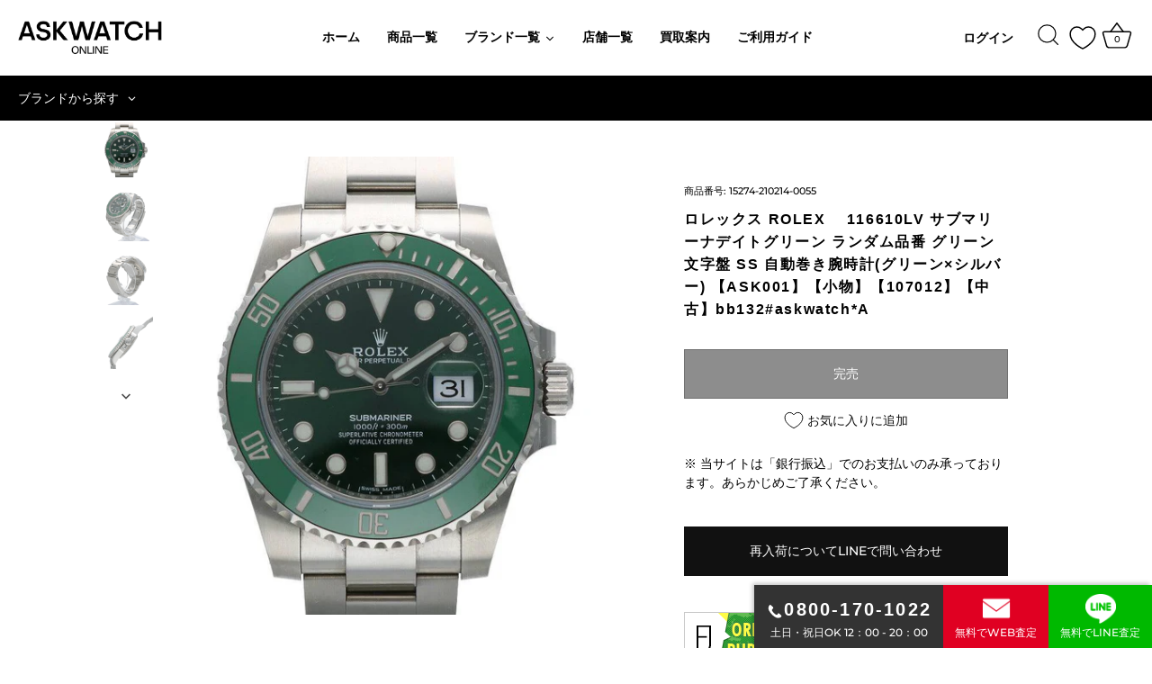

--- FILE ---
content_type: text/html; charset=utf-8
request_url: https://askwatch-online.com/products/15274-210214-0055
body_size: 65557
content:
<!doctype html>
<html class="no-js" lang="ja">
<head>
  <!-- Showcase 5.4.1 -->

  <link rel="preload" href="//askwatch-online.com/cdn/shop/t/24/assets/styles.css?v=132088406815515141171766622161" as="style">

  <meta charset="utf-8" />
<meta name="viewport" content="width=device-width,initial-scale=1.0" />
<meta http-equiv="X-UA-Compatible" content="IE=edge">

<link rel="preconnect" href="https://cdn.shopify.com" crossorigin>
<link rel="preconnect" href="https://fonts.shopify.com" crossorigin>
<link rel="preconnect" href="https://monorail-edge.shopifysvc.com"><link rel="preload" as="font" href="//askwatch-online.com/cdn/fonts/montserrat/montserrat_n5.07ef3781d9c78c8b93c98419da7ad4fbeebb6635.woff2" type="font/woff2" crossorigin><link rel="preload" as="font" href="//askwatch-online.com/cdn/fonts/montserrat/montserrat_n7.3c434e22befd5c18a6b4afadb1e3d77c128c7939.woff2" type="font/woff2" crossorigin><link rel="preload" as="font" href="//askwatch-online.com/cdn/fonts/montserrat/montserrat_i5.d3a783eb0cc26f2fda1e99d1dfec3ebaea1dc164.woff2" type="font/woff2" crossorigin><link rel="preload" as="font" href="//askwatch-online.com/cdn/fonts/montserrat/montserrat_i7.a0d4a463df4f146567d871890ffb3c80408e7732.woff2" type="font/woff2" crossorigin><link rel="preload" href="//askwatch-online.com/cdn/shop/t/24/assets/vendor.min.js?v=29461139837223071051757641524" as="script">
<link rel="preload" href="//askwatch-online.com/cdn/shop/t/24/assets/theme.js?v=1066419280979726891757641524" as="script"><link rel="canonical" href="https://askwatch-online.com/products/15274-210214-0055" /><link rel="shortcut icon" href="//askwatch-online.com/cdn/shop/files/ePYIbfkSBHaKry3Y-2.png?v=1663625178" type="image/png" />
<link rel="preload" as="font" href="//askwatch-online.com/cdn/fonts/montserrat/montserrat_n5.07ef3781d9c78c8b93c98419da7ad4fbeebb6635.woff2" type="font/woff2" crossorigin><link rel="preload" as="font" href="//askwatch-online.com/cdn/fonts/montserrat/montserrat_n6.1326b3e84230700ef15b3a29fb520639977513e0.woff2" type="font/woff2" crossorigin><meta name="theme-color" content="#111111">

  <title>
    ロレックス ROLEX　 116610LV サブマリーナデイトグリーン ランダム品番 グリーン文字盤 SS 自動巻き腕時計(グリーン×シルバ &ndash; ASKWATCH
  </title>

<!-- Google Tag Manager -->
<script>(function(w,d,s,l,i){w[l]=w[l]||[];w[l].push({'gtm.start':
new Date().getTime(),event:'gtm.js'});var f=d.getElementsByTagName(s)[0],
j=d.createElement(s),dl=l!='dataLayer'?'&l='+l:'';j.async=true;j.src='https://www.googletagmanager.com/gtm.js?id='+i+dl;f.parentNode.insertBefore(j,f);
})(window,document,'script','dataLayer','GTM-PD8KHF4');</script>
<!-- End Google Tag Manager -->


  <meta property="og:site_name" content="ASKWATCH">
<meta property="og:url" content="https://askwatch-online.com/products/15274-210214-0055">
<meta property="og:title" content="ロレックス ROLEX　 116610LV サブマリーナデイトグリーン ランダム品番 グリーン文字盤 SS 自動巻き腕時計(グリーン×シルバ">
<meta property="og:type" content="product">
<meta property="og:description" content="高級ブランド腕時計専門の買取・販売ショップ、ASKWATCH（アスクウォッチ）のオンライン販売サイトです。ロレックス、パテックフィリップ、オーデマピゲほか、世界の価値あるブランド腕時計の中古品（ユーズド）や新品を、送料無料にてオンラインでご購入いただけます。お買取も行っておりますので、気軽にお問合せください。"><meta property="og:image" content="http://askwatch-online.com/cdn/shop/products/15274-210214-0055_1_1200x1200.jpg?v=1683004950">
  <meta property="og:image:secure_url" content="https://askwatch-online.com/cdn/shop/products/15274-210214-0055_1_1200x1200.jpg?v=1683004950">
  <meta property="og:image:width" content="800">
  <meta property="og:image:height" content="800"><meta property="og:price:amount" content="2,250,000">
  <meta property="og:price:currency" content="JPY"><meta name="twitter:card" content="summary_large_image">
<meta name="twitter:title" content="ロレックス ROLEX　 116610LV サブマリーナデイトグリーン ランダム品番 グリーン文字盤 SS 自動巻き腕時計(グリーン×シルバ">
<meta name="twitter:description" content="高級ブランド腕時計専門の買取・販売ショップ、ASKWATCH（アスクウォッチ）のオンライン販売サイトです。ロレックス、パテックフィリップ、オーデマピゲほか、世界の価値あるブランド腕時計の中古品（ユーズド）や新品を、送料無料にてオンラインでご購入いただけます。お買取も行っておりますので、気軽にお問合せください。">


  <style data-shopify>
    :root {
      --viewport-height: 100vh;
      --viewport-height-first-section: 100vh;
      --nav-height: 0;
    }
  </style>

  <link href="//askwatch-online.com/cdn/shop/t/24/assets/styles.css?v=132088406815515141171766622161" rel="stylesheet" type="text/css" media="all" />
  <link href="//askwatch-online.com/cdn/shop/t/24/assets/add.css?v=141621180591832864101757641524" rel="stylesheet" type="text/css" media="all" />

  <script src="//askwatch-online.com/cdn/shop/t/24/assets/jquery.js?v=8324501383853434791757641524" type="text/javascript"></script>
  
    <link href="//askwatch-online.com/cdn/shop/t/24/assets/page-return.css?v=57574513490982841201757641524" rel="stylesheet" type="text/css" media="all" />
  

  



  <script>window.performance && window.performance.mark && window.performance.mark('shopify.content_for_header.start');</script><meta name="google-site-verification" content="J2OiDUyruqS_Qg_hiXtjWpSpDk7XdmJw7V7V-JhWUnA">
<meta id="shopify-digital-wallet" name="shopify-digital-wallet" content="/60572303417/digital_wallets/dialog">
<link rel="alternate" type="application/json+oembed" href="https://askwatch-online.com/products/15274-210214-0055.oembed">
<script async="async" src="/checkouts/internal/preloads.js?locale=ja-JP"></script>
<script id="shopify-features" type="application/json">{"accessToken":"162450b99d304382bbee8cbaa1937fc1","betas":["rich-media-storefront-analytics"],"domain":"askwatch-online.com","predictiveSearch":false,"shopId":60572303417,"locale":"ja"}</script>
<script>var Shopify = Shopify || {};
Shopify.shop = "askwatch.myshopify.com";
Shopify.locale = "ja";
Shopify.currency = {"active":"JPY","rate":"1.0"};
Shopify.country = "JP";
Shopify.theme = {"name":"ASKWATCH_250912","id":149463236665,"schema_name":"Showcase","schema_version":"5.4.1","theme_store_id":null,"role":"main"};
Shopify.theme.handle = "null";
Shopify.theme.style = {"id":null,"handle":null};
Shopify.cdnHost = "askwatch-online.com/cdn";
Shopify.routes = Shopify.routes || {};
Shopify.routes.root = "/";</script>
<script type="module">!function(o){(o.Shopify=o.Shopify||{}).modules=!0}(window);</script>
<script>!function(o){function n(){var o=[];function n(){o.push(Array.prototype.slice.apply(arguments))}return n.q=o,n}var t=o.Shopify=o.Shopify||{};t.loadFeatures=n(),t.autoloadFeatures=n()}(window);</script>
<script id="shop-js-analytics" type="application/json">{"pageType":"product"}</script>
<script defer="defer" async type="module" src="//askwatch-online.com/cdn/shopifycloud/shop-js/modules/v2/client.init-shop-cart-sync_PyU3Cxph.ja.esm.js"></script>
<script defer="defer" async type="module" src="//askwatch-online.com/cdn/shopifycloud/shop-js/modules/v2/chunk.common_3XpQ5sgE.esm.js"></script>
<script type="module">
  await import("//askwatch-online.com/cdn/shopifycloud/shop-js/modules/v2/client.init-shop-cart-sync_PyU3Cxph.ja.esm.js");
await import("//askwatch-online.com/cdn/shopifycloud/shop-js/modules/v2/chunk.common_3XpQ5sgE.esm.js");

  window.Shopify.SignInWithShop?.initShopCartSync?.({"fedCMEnabled":true,"windoidEnabled":true});

</script>
<script>(function() {
  var isLoaded = false;
  function asyncLoad() {
    if (isLoaded) return;
    isLoaded = true;
    var urls = ["https:\/\/delivery-date-and-time-picker.amp.tokyo\/script_tags\/cart_attributes.js?shop=askwatch.myshopify.com","https:\/\/reconvert-cdn.com\/assets\/js\/store_reconvert_node.js?v=2\u0026scid=MTE1OGJjMWM1YzEzYzBhODNhMjhiNzZmN2JkZWMxOWUuNDI5YjZjNjVkYjczZTg4MWJmNTMxZjFiN2QzYjc3YWU=\u0026shop=askwatch.myshopify.com","https:\/\/reconvert-cdn.com\/assets\/js\/reconvert_script_tags.mini.js?scid=MWJrUXdKVG45RGovdGcySWRWRzJCZz09\u0026shop=askwatch.myshopify.com"];
    for (var i = 0; i < urls.length; i++) {
      var s = document.createElement('script');
      s.type = 'text/javascript';
      s.async = true;
      s.src = urls[i];
      var x = document.getElementsByTagName('script')[0];
      x.parentNode.insertBefore(s, x);
    }
  };
  if(window.attachEvent) {
    window.attachEvent('onload', asyncLoad);
  } else {
    window.addEventListener('load', asyncLoad, false);
  }
})();</script>
<script id="__st">var __st={"a":60572303417,"offset":32400,"reqid":"163753b7-8eee-4ae2-aa34-4a331608d08b-1768884408","pageurl":"askwatch-online.com\/products\/15274-210214-0055","u":"328dc3bb39c3","p":"product","rtyp":"product","rid":7021950828601};</script>
<script>window.ShopifyPaypalV4VisibilityTracking = true;</script>
<script id="captcha-bootstrap">!function(){'use strict';const t='contact',e='account',n='new_comment',o=[[t,t],['blogs',n],['comments',n],[t,'customer']],c=[[e,'customer_login'],[e,'guest_login'],[e,'recover_customer_password'],[e,'create_customer']],r=t=>t.map((([t,e])=>`form[action*='/${t}']:not([data-nocaptcha='true']) input[name='form_type'][value='${e}']`)).join(','),a=t=>()=>t?[...document.querySelectorAll(t)].map((t=>t.form)):[];function s(){const t=[...o],e=r(t);return a(e)}const i='password',u='form_key',d=['recaptcha-v3-token','g-recaptcha-response','h-captcha-response',i],f=()=>{try{return window.sessionStorage}catch{return}},m='__shopify_v',_=t=>t.elements[u];function p(t,e,n=!1){try{const o=window.sessionStorage,c=JSON.parse(o.getItem(e)),{data:r}=function(t){const{data:e,action:n}=t;return t[m]||n?{data:e,action:n}:{data:t,action:n}}(c);for(const[e,n]of Object.entries(r))t.elements[e]&&(t.elements[e].value=n);n&&o.removeItem(e)}catch(o){console.error('form repopulation failed',{error:o})}}const l='form_type',E='cptcha';function T(t){t.dataset[E]=!0}const w=window,h=w.document,L='Shopify',v='ce_forms',y='captcha';let A=!1;((t,e)=>{const n=(g='f06e6c50-85a8-45c8-87d0-21a2b65856fe',I='https://cdn.shopify.com/shopifycloud/storefront-forms-hcaptcha/ce_storefront_forms_captcha_hcaptcha.v1.5.2.iife.js',D={infoText:'hCaptchaによる保護',privacyText:'プライバシー',termsText:'利用規約'},(t,e,n)=>{const o=w[L][v],c=o.bindForm;if(c)return c(t,g,e,D).then(n);var r;o.q.push([[t,g,e,D],n]),r=I,A||(h.body.append(Object.assign(h.createElement('script'),{id:'captcha-provider',async:!0,src:r})),A=!0)});var g,I,D;w[L]=w[L]||{},w[L][v]=w[L][v]||{},w[L][v].q=[],w[L][y]=w[L][y]||{},w[L][y].protect=function(t,e){n(t,void 0,e),T(t)},Object.freeze(w[L][y]),function(t,e,n,w,h,L){const[v,y,A,g]=function(t,e,n){const i=e?o:[],u=t?c:[],d=[...i,...u],f=r(d),m=r(i),_=r(d.filter((([t,e])=>n.includes(e))));return[a(f),a(m),a(_),s()]}(w,h,L),I=t=>{const e=t.target;return e instanceof HTMLFormElement?e:e&&e.form},D=t=>v().includes(t);t.addEventListener('submit',(t=>{const e=I(t);if(!e)return;const n=D(e)&&!e.dataset.hcaptchaBound&&!e.dataset.recaptchaBound,o=_(e),c=g().includes(e)&&(!o||!o.value);(n||c)&&t.preventDefault(),c&&!n&&(function(t){try{if(!f())return;!function(t){const e=f();if(!e)return;const n=_(t);if(!n)return;const o=n.value;o&&e.removeItem(o)}(t);const e=Array.from(Array(32),(()=>Math.random().toString(36)[2])).join('');!function(t,e){_(t)||t.append(Object.assign(document.createElement('input'),{type:'hidden',name:u})),t.elements[u].value=e}(t,e),function(t,e){const n=f();if(!n)return;const o=[...t.querySelectorAll(`input[type='${i}']`)].map((({name:t})=>t)),c=[...d,...o],r={};for(const[a,s]of new FormData(t).entries())c.includes(a)||(r[a]=s);n.setItem(e,JSON.stringify({[m]:1,action:t.action,data:r}))}(t,e)}catch(e){console.error('failed to persist form',e)}}(e),e.submit())}));const S=(t,e)=>{t&&!t.dataset[E]&&(n(t,e.some((e=>e===t))),T(t))};for(const o of['focusin','change'])t.addEventListener(o,(t=>{const e=I(t);D(e)&&S(e,y())}));const B=e.get('form_key'),M=e.get(l),P=B&&M;t.addEventListener('DOMContentLoaded',(()=>{const t=y();if(P)for(const e of t)e.elements[l].value===M&&p(e,B);[...new Set([...A(),...v().filter((t=>'true'===t.dataset.shopifyCaptcha))])].forEach((e=>S(e,t)))}))}(h,new URLSearchParams(w.location.search),n,t,e,['guest_login'])})(!1,!0)}();</script>
<script integrity="sha256-4kQ18oKyAcykRKYeNunJcIwy7WH5gtpwJnB7kiuLZ1E=" data-source-attribution="shopify.loadfeatures" defer="defer" src="//askwatch-online.com/cdn/shopifycloud/storefront/assets/storefront/load_feature-a0a9edcb.js" crossorigin="anonymous"></script>
<script data-source-attribution="shopify.dynamic_checkout.dynamic.init">var Shopify=Shopify||{};Shopify.PaymentButton=Shopify.PaymentButton||{isStorefrontPortableWallets:!0,init:function(){window.Shopify.PaymentButton.init=function(){};var t=document.createElement("script");t.src="https://askwatch-online.com/cdn/shopifycloud/portable-wallets/latest/portable-wallets.ja.js",t.type="module",document.head.appendChild(t)}};
</script>
<script data-source-attribution="shopify.dynamic_checkout.buyer_consent">
  function portableWalletsHideBuyerConsent(e){var t=document.getElementById("shopify-buyer-consent"),n=document.getElementById("shopify-subscription-policy-button");t&&n&&(t.classList.add("hidden"),t.setAttribute("aria-hidden","true"),n.removeEventListener("click",e))}function portableWalletsShowBuyerConsent(e){var t=document.getElementById("shopify-buyer-consent"),n=document.getElementById("shopify-subscription-policy-button");t&&n&&(t.classList.remove("hidden"),t.removeAttribute("aria-hidden"),n.addEventListener("click",e))}window.Shopify?.PaymentButton&&(window.Shopify.PaymentButton.hideBuyerConsent=portableWalletsHideBuyerConsent,window.Shopify.PaymentButton.showBuyerConsent=portableWalletsShowBuyerConsent);
</script>
<script data-source-attribution="shopify.dynamic_checkout.cart.bootstrap">document.addEventListener("DOMContentLoaded",(function(){function t(){return document.querySelector("shopify-accelerated-checkout-cart, shopify-accelerated-checkout")}if(t())Shopify.PaymentButton.init();else{new MutationObserver((function(e,n){t()&&(Shopify.PaymentButton.init(),n.disconnect())})).observe(document.body,{childList:!0,subtree:!0})}}));
</script>

<script>window.performance && window.performance.mark && window.performance.mark('shopify.content_for_header.end');</script>

  <!-- OrderLogic checkout restrictions ========================================= -->
  <script>
DEBUG_KEY = "__olDebug";

if (typeof olCreateCookie == 'undefined') {
    var olCreateCookie = function (name, value, days) {
        if (days) {
            var date = new Date();
            date.setTime(date.getTime() + (days * 24 * 60 * 60 * 1000));
            var expires = "; expires=" + date.toGMTString();
        }
        else var expires = "";
        document.cookie = name + "=" + JSON.stringify(value) + expires + "; path=/; SameSite=None; Secure";
    };
}

if (typeof olReadCookie == 'undefined') {
    var olReadCookie = function (name) {
        var nameEQ = name + "=";
        var ca = document.cookie.split(';');
        // the cookie is being created, there is a problem with the following logic matching the name
        for (var i = 0; i < ca.length; i++) {
            var c = ca[i];
            while (c.charAt(0) == ' ') c = c.substring(1, c.length);
            if (c.indexOf(nameEQ) == 0) return JSON.parse(c.substring(nameEQ.length, c.length));
        }
        return;
    };
}

if (typeof getOlCacheBuster == 'undefined') {
    var getOlCacheBuster = function() {
        if ( typeof getOlCacheBuster.olCacheBuster == 'undefined') {
            scriptsArray = Array.prototype.slice.call(document.getElementsByTagName("script"));
            scriptsArray = scriptsArray.concat(Array.prototype.slice.call(document.getElementsByTagName("noscript")));
            for (var i=0; i<scriptsArray.length; i++) {
                cacheBusterArray = scriptsArray[i].innerHTML.match(/orderlogicapp.com\\\/embedded_js\\\/production_base.js\?(\d+)/);
                if (cacheBusterArray == null) {
                    cacheBusterString = scriptsArray[i].getAttribute('src');
                    if (cacheBusterString != null) {
                        cacheBusterArray = cacheBusterString.match(/orderlogicapp.com\/embedded_js\/production_base.js\?(\d+)/);
                    }
                }
                if (cacheBusterArray != null) {
                    getOlCacheBuster.olCacheBuster = cacheBusterArray[1];
                    break;
                }
            }
        }
        return getOlCacheBuster.olCacheBuster;
    }
}

if (typeof ol_hostname == 'undefined') {
    var ol_hostname = 'www.orderlogicapp.com';
    var ol_debug = olReadCookie(DEBUG_KEY);
    if (window.location.search.replace("?", "").substring(0, 7) == 'olDebug') {
        ol_debug = window.location.search.replace("?olDebug=", "");
        if (ol_debug == 'false') ol_debug = false;
        olCreateCookie(DEBUG_KEY, ol_debug, null);
    }
}

var ol_cachebuster = getOlCacheBuster();
if (( typeof ol_cachebuster != 'undefined') || (ol_debug)) {
    if (typeof ol_script == 'undefined') {
        var ol_script = document.createElement('script');
        ol_script.type = 'text/javascript';
        ol_script.async = true;
        ol_script.src = "https://" + (ol_debug ? 'dev.orderlogicapp.com' : ol_hostname) + "/embedded_js/store.js?" + ol_cachebuster;
        document.head.appendChild(ol_script);
    }
}



olProductData = { 
}


olProductDataDcb = {
  productId: 7021950828601,
  handle: "15274-210214-0055",
  tags: [
    
  ]
}

</script>


  <script>
    document.documentElement.className = document.documentElement.className.replace('no-js', 'js');
    window.theme = window.theme || {};
    
      theme.money_format_with_code_preference = "¥{{amount_no_decimals}}";
    
    theme.money_format = "¥{{amount_no_decimals}}";
    theme.money_container = '.theme-money';
    theme.strings = {
      previous: "前へ",
      next: "次へ",
      close: "閉じる",
      addressError: "アドレスの検索エラー",
      addressNoResults: "そのアドレスの検索結果はありません",
      addressQueryLimit: "Google APIの使用制限を超えました。Compact Up to a \u003ca href=’https:\/\/developers.google.com\/maps\/premium paragraph\/usage-limits’\u003ePremium Plan\u003c\/a\u003e.",
      authError: "Google Maps API Keyの認証に問題が発生しました。",
      back: "戻る",
      cartConfirmation: "続ける前に規約に同意する必要があります。",
      loadMore: "もっと見る",
      infiniteScrollNoMore: "これ以上の結果はありません",
      priceNonExistent: "利用できません",
      buttonDefault: "カートに追加",
      buttonPreorder: "予約注文",
      buttonNoStock: "完売",
      buttonNoVariant: "利用できません",
      variantNoStock: "完売",
      unitPriceSeparator: " \/ ",
      colorBoxPrevious: "前へ",
      colorBoxNext: "次へ",
      colorBoxClose: "閉じる",
      navigateHome: "ホーム",
      productAddingToCart: "追加中",
      productAddedToCart: "カートに追加しました",
      popupWasAdded: "カートに追加しました",
      popupCheckout: "注文に進む",
      popupContinueShopping: "買い物を続ける",
      onlyXLeft: "[[ quantity ]]点の在庫あり",
      priceSoldOut: "完売",
      inventoryLowStock: "残りわずか",
      inventoryInStock: "在庫あり",
      loading: "読み込み中...",
      viewCart: "カートを見る",
      page: "ページ:   {{ page }}",
      imageSlider: "画像スライダー",
      clearAll: "全てクリア"
    };
    theme.routes = {
      root_url: '/',
      cart_url: '/cart',
      cart_add_url: '/cart/add',
      checkout: '/checkout'
    };
    theme.settings = {
      animationEnabledDesktop: true,
      animationEnabledMobile: true
    };

    theme.checkViewportFillers = function(){
      var toggleState = false;
      var elPageContent = document.getElementById('page-content');
      if(elPageContent) {
        var elOverlapSection = elPageContent.querySelector('.header-overlap-section');
        if (elOverlapSection) {
          var padding = parseInt(getComputedStyle(elPageContent).getPropertyValue('padding-top'));
          toggleState = ((Math.round(elOverlapSection.offsetTop) - padding) === 0);
        }
      }
      if(toggleState) {
        document.getElementsByTagName('body')[0].classList.add('header-section-overlap');
      } else {
        document.getElementsByTagName('body')[0].classList.remove('header-section-overlap');
      }
    };

    theme.assessAltLogo = function(){
      var elsOverlappers = document.querySelectorAll('.needs-alt-logo');
      var useAltLogo = false;
      if(elsOverlappers.length) {
        var elSiteControl = document.querySelector('#site-control');
        var elSiteControlInner = document.querySelector('#site-control .site-control__inner');
        var headerMid = elSiteControlInner.offsetTop + elSiteControl.offsetTop + elSiteControlInner.offsetHeight / 2;
        Array.prototype.forEach.call(elsOverlappers, function(el, i){
          var thisTop = el.getBoundingClientRect().top;
          var thisBottom = thisTop + el.offsetHeight;
          if(headerMid > thisTop && headerMid < thisBottom) {
            useAltLogo = true;
            return false;
          }
        });
      }
      if(useAltLogo) {
        document.getElementsByTagName('body')[0].classList.add('use-alt-logo');
      } else {
        document.getElementsByTagName('body')[0].classList.remove('use-alt-logo');
      }
    };
  </script>

<!--fromjapan-->
<script src="https://www.fromjapanlimited.com/js/banner/fromjapan_bn.js"></script>
<!-- BEGIN app block: shopify://apps/globo-mega-menu/blocks/app-embed/7a00835e-fe40-45a5-a615-2eb4ab697b58 -->
<link href="//cdn.shopify.com/extensions/019b6e53-04e2-713c-aa06-5bced6079bf6/menufrontend-304/assets/main-navigation-styles.min.css" rel="stylesheet" type="text/css" media="all" />
<link href="//cdn.shopify.com/extensions/019b6e53-04e2-713c-aa06-5bced6079bf6/menufrontend-304/assets/theme-styles.min.css" rel="stylesheet" type="text/css" media="all" />
<script type="text/javascript" hs-ignore data-cookieconsent="ignore" data-ccm-injected>
document.getElementsByTagName('html')[0].classList.add('globo-menu-loading');
window.GloboMenuConfig = window.GloboMenuConfig || {}
window.GloboMenuConfig.curLocale = "ja";
window.GloboMenuConfig.shop = "askwatch.myshopify.com";
window.GloboMenuConfig.GloboMenuLocale = "ja";
window.GloboMenuConfig.locale = "ja";
window.menuRootUrl = "";
window.GloboMenuCustomer = false;
window.GloboMenuAssetsUrl = 'https://cdn.shopify.com/extensions/019b6e53-04e2-713c-aa06-5bced6079bf6/menufrontend-304/assets/';
window.GloboMenuFilesUrl = '//askwatch-online.com/cdn/shop/files/';
window.GloboMenuLinklists = {"main-menu": [{'url' :"\/", 'title': "ホーム"},{'url' :"\/collections\/all", 'title': "商品を探す"},{'url' :"\/pages\/guide", 'title': "ご利用ガイド"},{'url' :"\/pages\/shop", 'title': "店舗紹介"},{'url' :"\/pages\/kaitori", 'title': "買取案内"},{'url' :"\/pages\/return", 'title': "返品条件"},{'url' :"\/pages\/company", 'title': "会社概要"},{'url' :"\/pages\/contact", 'title': "お問い合わせ"}],"footer": [{'url' :"\/policies\/terms-of-service", 'title': "利用規約"},{'url' :"\/policies\/privacy-policy", 'title': "プライバシーポリシー"},{'url' :"\/policies\/legal-notice", 'title': "特定商取引法に基づく表記"},{'url' :"\/policies\/shipping-policy", 'title': "配送について"}],"link-list": [{'url' :"\/collections\/%E3%83%AD%E3%83%AC%E3%83%83%E3%82%AF%E3%82%B9", 'title': "ロレックス"},{'url' :"\/collections\/%E3%82%AA%E3%83%BC%E3%83%87%E3%83%9E-%E3%83%94%E3%82%B2", 'title': "オーデマ ピゲ"},{'url' :"\/collections\/%E3%83%91%E3%83%86%E3%83%83%E3%82%AF-%E3%83%95%E3%82%A3%E3%83%AA%E3%83%83%E3%83%97", 'title': "パテック フィリップ"},{'url' :"\/collections\/%E3%83%B4%E3%82%A1%E3%82%B7%E3%83%A5%E3%83%AD%E3%83%B3%E3%82%B3%E3%83%B3%E3%82%B9%E3%82%BF%E3%83%B3%E3%82%BF%E3%83%B3", 'title': "ヴァシュロンコンスタンタン"},{'url' :"\/collections\/%E3%82%AA%E3%83%A1%E3%82%AC", 'title': "オメガ"},{'url' :"\/collections\/%E3%83%95%E3%83%A9%E3%83%B3%E3%82%AF%E3%83%9F%E3%83%A5%E3%83%A9%E3%83%BC", 'title': "フランクミュラー"},{'url' :"\/collections\/%E3%82%A6%E3%83%96%E3%83%AD", 'title': "ウブロ"},{'url' :"\/collections\/%E3%82%B7%E3%83%A3%E3%83%8D%E3%83%AB", 'title': "シャネル"},{'url' :"\/collections\/iwc", 'title': "IWC"},{'url' :"\/collections\/%E3%81%9D%E3%81%AE%E4%BB%96", 'title': "その他"}],"link-list-1": [{'url' :"\/", 'title': "ホーム"},{'url' :"\/collections\/all", 'title': "商品一覧"},{'url' :"\/collections", 'title': "ブランド一覧"},{'url' :"\/pages\/shop", 'title': "店舗一覧"},{'url' :"https:\/\/askwatch.jp\/method\/", 'title': "買取案内"},{'url' :"\/pages\/guide", 'title': "ご利用ガイド"},{'url' :"\/pages\/company", 'title': "会社概要"},{'url' :"\/pages\/contact", 'title': "お問い合わせ"}],"footer-menu": [{'url' :"\/collections", 'title': "ブランドから探す"},{'url' :"\/pages\/shop", 'title': "店舗紹介"},{'url' :"\/pages\/kaitori", 'title': "買取案内"},{'url' :"\/pages\/guide", 'title': "ご利用ガイド"},{'url' :"\/pages\/warranty", 'title': "ASKWATCH保証書"},{'url' :"\/blogs\/news", 'title': "NEWS"},{'url' :"\/pages\/company", 'title': "会社概要"},{'url' :"\/pages\/contact", 'title': "お問い合わせ"},{'url' :"https:\/\/askwatch.jp\/", 'title': "ASKWATCH (買取)"},{'url' :"https:\/\/www.gsc-rinkan.com\/", 'title': "ブランド買取のRINKAN"},{'url' :"https:\/\/rinkan-online.com\/", 'title': "RINKAN ONLINE (販売)"},{'url' :"https:\/\/www.youtube.com\/channel\/UCflu1XmhW12C8WHTnvrlHrQ", 'title': "ASKWATCH公式 YouTubeチャンネル"}],"customer-account-main-menu": [{'url' :"\/", 'title': "ショップ"},{'url' :"https:\/\/shopify.com\/60572303417\/account\/orders?locale=ja\u0026region_country=JP", 'title': "Orders"}]}
window.GloboMenuConfig.is_app_embedded = true;
window.showAdsInConsole = true;
</script>

<style>.globo-menu-loading #megamenu {visibility:hidden;opacity:0}</style><script hs-ignore data-cookieconsent="ignore" data-ccm-injected type="text/javascript">
  window.GloboMenus = window.GloboMenus || [];
  var menuKey = "73165";
  window.GloboMenus[menuKey] = window.GloboMenus[menuKey] || {};
  window.GloboMenus[menuKey].id = menuKey;window.GloboMenus[menuKey].replacement = {"type":"selector","main_menu_selector":"#megamenu"};window.GloboMenus[menuKey].type = "main";
  window.GloboMenus[menuKey].schedule = null;
  window.GloboMenus[menuKey].settings ={"font":{"tab_fontsize":"14","menu_fontsize":"14","tab_fontfamily":"Work Sans","tab_fontweight":"500","menu_fontfamily":"Work Sans","menu_fontweight":"500","tab_fontfamily_2":"Lato","menu_fontfamily_2":"Lato","submenu_text_fontsize":"13","tab_fontfamily_custom":false,"menu_fontfamily_custom":false,"submenu_text_fontfamily":"Work Sans","submenu_text_fontweight":"400","submenu_heading_fontsize":"14","submenu_text_fontfamily_2":"Arimo","submenu_heading_fontfamily":"Work Sans","submenu_heading_fontweight":"600","submenu_description_fontsize":"12","submenu_heading_fontfamily_2":"Bitter","submenu_description_fontfamily":"Work Sans","submenu_description_fontweight":"400","submenu_text_fontfamily_custom":false,"submenu_description_fontfamily_2":"Indie Flower","submenu_heading_fontfamily_custom":false,"submenu_description_fontfamily_custom":false},"color":{"menu_text":"#ffffff","menu_border":"#0f0f0f","submenu_text":"#313131","submenu_border":"#d1d1d1","menu_background":"#000000","menu_text_hover":"#f6f1f1","sale_text_color":"#ffffff","submenu_heading":"#ae2828","tab_heading_color":"#202020","soldout_text_color":"#757575","submenu_background":"#ffffff","submenu_text_hover":"#000000","submenu_description":"#969696","tab_background_hover":"#d9d9d9","menu_background_hover":"#1d1d1d","sale_background_color":"#ec523e","soldout_background_color":"#d5d5d5","tab_heading_active_color":"#000000","submenu_description_hover":"#4d5bcd"},"general":{"align":"left","login":false,"border":true,"logout":false,"search":false,"account":false,"trigger":"hover","register":false,"indicators":true,"responsive":"768","transition":"fade","menu_padding":"20","carousel_loop":true,"mobile_border":true,"mobile_trigger":"click_toggle","submenu_border":true,"tab_lineheight":"50","menu_lineheight":"50","lazy_load_enable":true,"transition_delay":"150","transition_speed":"300","carousel_auto_play":true,"dropdown_lineheight":"50","linklist_lineheight":"30","mobile_sticky_header":true,"desktop_sticky_header":true,"mobile_hide_linklist_submenu":false},"language":{"name":"Name","sale":"Sale","send":"Send","view":"View details","email":"Email","phone":"Phone Number","search":"Search for...","message":"Message","sold_out":"Sold out","add_to_cart":"Add to cart"}};
  window.GloboMenus[menuKey].itemsLength = 1;
</script><script type="template/html" id="globoMenu73165HTML"><ul class="gm-menu gm-menu-73165 gm-bordered gm-mobile-bordered gm-has-retractor gm-submenu-align-left gm-menu-trigger-hover gm-transition-fade" data-menu-id="73165" data-transition-speed="300" data-transition-delay="150">
<li data-gmmi="0" data-gmdi="0" class="gm-item gm-level-0 gm-has-submenu gm-submenu-mega gm-submenu-align-full"><a class="gm-target" title="ブランドから探す"><span class="gm-text">ブランドから探す</span><span class="gm-retractor"></span></a><div 
      class="gm-submenu gm-mega gm-submenu-bordered" 
      style=""
    ><div style="" class="submenu-background"></div>
      <ul class="gm-grid">
<li class="gm-item gm-grid-item gmcol-3 gm-has-submenu"><ul style="--columns:1" class="gm-links">
<li class="gm-item gm-heading"><a class="gm-target" title="オーデマピゲ" href="/collections/オーデマ-ピゲ"><span class="gm-icon gm-icon-img"><img
                srcSet="[data-uri]"
                data-sizes="auto"
                data-src="//askwatch-online.com/cdn/shop/files/1658714618_0_{width}x.jpg?v=222194532258953214"
                width=""
                height=""
                data-widths="[40, 100, 140, 180, 250, 260, 275, 305, 440, 610, 720, 930, 1080, 1200, 1640, 2048]"
                class="gmlazyload "
                alt="オーデマピゲ"
                title="オーデマピゲ"
              /></span><span class="gm-text">オーデマピゲ</span></a>
</li>
<li class="gm-item"><a class="gm-target" title="ロイヤルオーク" href="/collections/ロイヤルオーク"><span class="gm-text">ロイヤルオーク</span></a>
</li>
<li class="gm-item"><a class="gm-target" title="ロイヤルオークオフショア" href="/collections/ロイヤルオークオフショア"><span class="gm-text">ロイヤルオークオフショア</span></a>
</li>
<li class="gm-item"><a class="gm-target" title="CODE11.59 バイ オーデマ ピゲ" href="/collections/code11-59-バイ-オーデマ-ピゲ"><span class="gm-text">CODE11.59 バイ オーデマ ピゲ</span></a>
</li>
<li class="gm-item"><a class="gm-target" title="ミレネリー" href="/collections/ミレネリー"><span class="gm-text">ミレネリー</span></a>
</li>
<li class="gm-item"><a class="gm-target" title="ジュールオーデマ" href="/collections/ジュールオーデマ"><span class="gm-text">ジュールオーデマ</span></a>
</li></ul>
</li>
<li class="gm-item gm-grid-item gmcol-3 gm-has-submenu"><ul style="--columns:1" class="gm-links">
<li class="gm-item gm-heading"><a class="gm-target" title="パテック フィリップ" href="/collections/パテック-フィリップ"><span class="gm-icon gm-icon-img"><img
                srcSet="[data-uri]"
                data-sizes="auto"
                data-src="//askwatch-online.com/cdn/shop/files/1658714696_0_{width}x.jpg?v=15004442107122691336"
                width=""
                height=""
                data-widths="[40, 100, 140, 180, 250, 260, 275, 305, 440, 610, 720, 930, 1080, 1200, 1640, 2048]"
                class="gmlazyload "
                alt="パテック フィリップ"
                title="パテック フィリップ"
              /></span><span class="gm-text">パテック フィリップ</span></a>
</li>
<li class="gm-item"><a class="gm-target" title="ノーチラス" href="/collections/ノーチラス"><span class="gm-text">ノーチラス</span></a>
</li>
<li class="gm-item"><a class="gm-target" title="アクアノート" href="/collections/アクアノート"><span class="gm-text">アクアノート</span></a>
</li>
<li class="gm-item"><a class="gm-target" title="カラトラバ" href="/collections/カラトラバ"><span class="gm-text">カラトラバ</span></a>
</li>
<li class="gm-item"><a class="gm-target" title="コンプリケーション" href="/collections/コンプリケーション"><span class="gm-text">コンプリケーション</span></a>
</li>
<li class="gm-item"><a class="gm-target" title="グランドコンプリケーション" href="/collections/グランドコンプリケーション"><span class="gm-text">グランドコンプリケーション</span></a>
</li>
<li class="gm-item"><a class="gm-target" title="ゴンドーロ" href="/collections/ゴンドーロ"><span class="gm-text">ゴンドーロ</span></a>
</li>
<li class="gm-item"><a class="gm-target" title="ゴールデンエリプス" href="/collections/ゴールデンエリプス"><span class="gm-text">ゴールデンエリプス</span></a>
</li>
<li class="gm-item"><a class="gm-target" title="トゥエンティフォー" href="/collections/トゥエンティフォー"><span class="gm-text">トゥエンティフォー</span></a>
</li>
<li class="gm-item"><a class="gm-target" title="アニュアルカレンダー" href="/collections/アニュアルカレンダー"><span class="gm-text">アニュアルカレンダー</span></a>
</li></ul>
</li>
<li class="gm-item gm-grid-item gmcol-3 gm-has-submenu"><ul style="--columns:1" class="gm-links">
<li class="gm-item gm-heading"><a class="gm-target" title="ヴァシュロンコンスタンタン" href="/collections/ヴァシュロンコンスタンタン"><span class="gm-icon gm-icon-img"><img
                srcSet="[data-uri]"
                data-sizes="auto"
                data-src="//askwatch-online.com/cdn/shop/files/1658714759_0_{width}x.jpg?v=4892943940286730267"
                width=""
                height=""
                data-widths="[40, 100, 140, 180, 250, 260, 275, 305, 440, 610, 720, 930, 1080, 1200, 1640, 2048]"
                class="gmlazyload "
                alt="ヴァシュロンコンスタンタン"
                title="ヴァシュロンコンスタンタン"
              /></span><span class="gm-text">ヴァシュロンコンスタンタン</span></a>
</li>
<li class="gm-item"><a class="gm-target" title="オーヴァーシーズ" href="/collections/オーヴァーシーズ"><span class="gm-text">オーヴァーシーズ</span></a>
</li>
<li class="gm-item"><a class="gm-target" title="マルタ" href="/collections/マルタ"><span class="gm-text">マルタ</span></a>
</li>
<li class="gm-item"><a class="gm-target" title="パトリモニー" href="/collections/パトリモニー"><span class="gm-text">パトリモニー</span></a>
</li>
<li class="gm-item"><a class="gm-target" title="フィフティーシックス" href="/collections/フィフティーシックス"><span class="gm-text">フィフティーシックス</span></a>
</li></ul>
</li>
<li class="gm-item gm-grid-item gmcol-3 gm-has-submenu"><ul style="--columns:1" class="gm-links">
<li class="gm-item gm-heading"><a class="gm-target" title="オメガ" href="/collections/オメガ"><span class="gm-icon gm-icon-img"><img
                srcSet="[data-uri]"
                data-sizes="auto"
                data-src="//askwatch-online.com/cdn/shop/files/1658714794_0_{width}x.jpg?v=15556600148679158260"
                width=""
                height=""
                data-widths="[40, 100, 140, 180, 250, 260, 275, 305, 440, 610, 720, 930, 1080, 1200, 1640, 2048]"
                class="gmlazyload "
                alt="オメガ"
                title="オメガ"
              /></span><span class="gm-text">オメガ</span></a>
</li>
<li class="gm-item"><a class="gm-target" title="スピードマスター" href="/collections/スピードマスター"><span class="gm-text">スピードマスター</span></a>
</li>
<li class="gm-item"><a class="gm-target" title="シーマスター" href="/collections/シーマスター"><span class="gm-text">シーマスター</span></a>
</li></ul>
</li>
<li class="gm-item gm-grid-item gmcol-3 gm-has-submenu"><ul style="--columns:1" class="gm-links">
<li class="gm-item gm-heading"><a class="gm-target" title="ロレックス" href="/collections/ロレックス"><span class="gm-icon gm-icon-img"><img
                srcSet="[data-uri]"
                data-sizes="auto"
                data-src="//askwatch-online.com/cdn/shop/files/1658623535_0_{width}x.jpg?v=5147364977772849592"
                width=""
                height=""
                data-widths="[40, 100, 140, 180, 250, 260, 275, 305, 440, 610, 720, 930, 1080, 1200, 1640, 2048]"
                class="gmlazyload "
                alt="ロレックス"
                title="ロレックス"
              /></span><span class="gm-text">ロレックス</span></a>
</li>
<li class="gm-item"><a class="gm-target" title="コスモグラフ デイトナ" href="/collections/コスモグラフ-デイトナ"><span class="gm-text">コスモグラフ デイトナ</span></a>
</li>
<li class="gm-item"><a class="gm-target" title="GMTマスター" href="/collections/gmtマスター"><span class="gm-text">GMTマスター</span></a>
</li>
<li class="gm-item"><a class="gm-target" title="ミルガウス" href="/collections/ミルガウス"><span class="gm-text">ミルガウス</span></a>
</li>
<li class="gm-item"><a class="gm-target" title="サブマリーナ" href="/collections/サブマリーナ"><span class="gm-text">サブマリーナ</span></a>
</li>
<li class="gm-item"><a class="gm-target" title="シードゥエラー" href="/collections/シードゥエラー"><span class="gm-text">シードゥエラー</span></a>
</li>
<li class="gm-item"><a class="gm-target" title="スカイドゥエラー" href="/collections/スカイドゥエラー"><span class="gm-text">スカイドゥエラー</span></a>
</li>
<li class="gm-item"><a class="gm-target" title="エクスプローラー" href="/collections/エクスプローラー"><span class="gm-text">エクスプローラー</span></a>
</li>
<li class="gm-item"><a class="gm-target" title="エクスプローラーⅡ" href="/collections/エクスプローラーⅱ"><span class="gm-text">エクスプローラーⅡ</span></a>
</li>
<li class="gm-item"><a class="gm-target" title="オイスターパーペチュアル" href="/collections/オイスターパーペチュアル"><span class="gm-text">オイスターパーペチュアル</span></a>
</li>
<li class="gm-item"><a class="gm-target" title="オイスターパーペチュアルデイト" href="/collections/オイスターパーペチュアルデイト"><span class="gm-text">オイスターパーペチュアルデイト</span></a>
</li>
<li class="gm-item"><a class="gm-target" title="デイトジャスト" href="/collections/デイトジャスト"><span class="gm-text">デイトジャスト</span></a>
</li>
<li class="gm-item"><a class="gm-target" title="エアキング" href="/collections/エアキング"><span class="gm-text">エアキング</span></a>
</li>
<li class="gm-item"><a class="gm-target" title="デイデイト" href="/collections/デイデイト"><span class="gm-text">デイデイト</span></a>
</li></ul>
</li>
<li class="gm-item gm-grid-item gmcol-3 gm-has-submenu"><ul style="--columns:1" class="gm-links">
<li class="gm-item gm-heading"><a class="gm-target" title="フランクミュラー" href="/collections/フランクミュラー"><span class="gm-icon gm-icon-img"><img
                srcSet="[data-uri]"
                data-sizes="auto"
                data-src="//askwatch-online.com/cdn/shop/files/1658714853_0_{width}x.jpg?v=5477322355838147157"
                width=""
                height=""
                data-widths="[40, 100, 140, 180, 250, 260, 275, 305, 440, 610, 720, 930, 1080, 1200, 1640, 2048]"
                class="gmlazyload "
                alt="フランクミュラー"
                title="フランクミュラー"
              /></span><span class="gm-text">フランクミュラー</span></a>
</li>
<li class="gm-item"><a class="gm-target" title="カサブランカ" href="/collections/カサブランカ"><span class="gm-text">カサブランカ</span></a>
</li>
<li class="gm-item"><a class="gm-target" title="トノーカーベックス" href="/collections/トノーカーベックス"><span class="gm-text">トノーカーベックス</span></a>
</li>
<li class="gm-item"><a class="gm-target" title="コンキスタドール" href="/collections/コンキスタドール"><span class="gm-text">コンキスタドール</span></a>
</li>
<li class="gm-item"><a class="gm-target" title="ロングアイランド" href="/collections/ロングアイランド"><span class="gm-text">ロングアイランド</span></a>
</li>
<li class="gm-item"><a class="gm-target" title="クレイジーアワーズ" href="/collections/クレイジーアワーズ"><span class="gm-text">クレイジーアワーズ</span></a>
</li>
<li class="gm-item"><a class="gm-target" title="トランスアメリカ" href="/collections/トランスアメリカ"><span class="gm-text">トランスアメリカ</span></a>
</li></ul>
</li>
<li class="gm-item gm-grid-item gmcol-3 gm-has-submenu"><ul style="--columns:1" class="gm-links">
<li class="gm-item gm-heading"><a class="gm-target" title="ウブロ" href="/collections/ウブロ"><span class="gm-icon gm-icon-img"><img
                srcSet="[data-uri]"
                data-sizes="auto"
                data-src="//askwatch-online.com/cdn/shop/files/1658714880_0_{width}x.jpg?v=17586360674089476842"
                width=""
                height=""
                data-widths="[40, 100, 140, 180, 250, 260, 275, 305, 440, 610, 720, 930, 1080, 1200, 1640, 2048]"
                class="gmlazyload "
                alt="ウブロ"
                title="ウブロ"
              /></span><span class="gm-text">ウブロ</span></a>
</li>
<li class="gm-item"><a class="gm-target" title="ビッグバン" href="/collections/ビッグバン"><span class="gm-text">ビッグバン</span></a>
</li>
<li class="gm-item"><a class="gm-target" title="アエロバン" href="/collections/アエロバン"><span class="gm-text">アエロバン</span></a>
</li>
<li class="gm-item"><a class="gm-target" title="クラシックフュージョン" href="/collections/クラシックフュージョン"><span class="gm-text">クラシックフュージョン</span></a>
</li>
<li class="gm-item"><a class="gm-target" title="スピリットオブビッグバン" href="/collections/スピリットオブビッグバン"><span class="gm-text">スピリットオブビッグバン</span></a>
</li>
<li class="gm-item"><a class="gm-target" title="キングパワー" href="/collections/キングパワー"><span class="gm-text">キングパワー</span></a>
</li>
<li class="gm-item"><a class="gm-target" title="MPコレクション" href="/collections/mpコレクション"><span class="gm-text">MPコレクション</span></a>
</li></ul>
</li>
<li class="gm-item gm-grid-item gmcol-3 gm-has-submenu"><ul style="--columns:1" class="gm-links">
<li class="gm-item gm-heading"><a class="gm-target" title="シャネル" href="/collections/シャネル"><span class="gm-icon gm-icon-img"><img
                srcSet="[data-uri]"
                data-sizes="auto"
                data-src="//askwatch-online.com/cdn/shop/files/1658714919_0_{width}x.jpg?v=15341410517709036166"
                width=""
                height=""
                data-widths="[40, 100, 140, 180, 250, 260, 275, 305, 440, 610, 720, 930, 1080, 1200, 1640, 2048]"
                class="gmlazyload "
                alt="シャネル"
                title="シャネル"
              /></span><span class="gm-text">シャネル</span></a>
</li>
<li class="gm-item"><a class="gm-target" title="J12" href="/collections/j12"><span class="gm-text">J12</span></a>
</li>
<li class="gm-item"><a class="gm-target" title="プルミエール" href="/collections/プルミエール"><span class="gm-text">プルミエール</span></a>
</li>
<li class="gm-item"><a class="gm-target" title="マトラッセ" href="/collections/マトラッセ"><span class="gm-text">マトラッセ</span></a>
</li></ul>
</li>
<li class="gm-item gm-grid-item gmcol-3 gm-has-submenu"><ul style="--columns:1" class="gm-links">
<li class="gm-item gm-heading"><a class="gm-target" title="IWC" href="/collections/iwc"><span class="gm-icon gm-icon-img"><img
                srcSet="[data-uri]"
                data-sizes="auto"
                data-src="//askwatch-online.com/cdn/shop/files/1658714957_0_{width}x.jpg?v=12913414411496786452"
                width=""
                height=""
                data-widths="[40, 100, 140, 180, 250, 260, 275, 305, 440, 610, 720, 930, 1080, 1200, 1640, 2048]"
                class="gmlazyload "
                alt="IWC"
                title="IWC"
              /></span><span class="gm-text">IWC</span></a>
</li>
<li class="gm-item"><a class="gm-target" title="ポルトギーゼ" href="/collections/ポルトギーゼ"><span class="gm-text">ポルトギーゼ</span></a>
</li>
<li class="gm-item"><a class="gm-target" title="パイロットウォッチ" href="/collections/パイロットウォッチ"><span class="gm-text">パイロットウォッチ</span></a>
</li>
<li class="gm-item"><a class="gm-target" title="ポートフィノ" href="/collections/ポートフィノ"><span class="gm-text">ポートフィノ</span></a>
</li>
<li class="gm-item"><a class="gm-target" title="インヂュニア" href="/collections/インヂュニア"><span class="gm-text">インヂュニア</span></a>
</li>
<li class="gm-item"><a class="gm-target" title="アクアタイマー" href="/collections/アクアタイマー"><span class="gm-text">アクアタイマー</span></a>
</li>
<li class="gm-item"><a class="gm-target" title="ダ・ヴィンチ" href="/collections/ダ-ヴィンチ"><span class="gm-text">ダ・ヴィンチ</span></a>
</li></ul>
</li>
<li class="gm-item gm-grid-item gmcol-3 gm-has-submenu"><ul style="--columns:1" class="gm-links">
<li class="gm-item gm-heading"><a class="gm-target" title="その他" href="/collections/その他"><span class="gm-icon gm-icon-img"><img
                srcSet="[data-uri]"
                data-sizes="auto"
                data-src="//askwatch-online.com/cdn/shop/files/1658714991_0_{width}x.jpg?v=17658768225838587967"
                width=""
                height=""
                data-widths="[40, 100, 140, 180, 250, 260, 275, 305, 440, 610, 720, 930, 1080, 1200, 1640, 2048]"
                class="gmlazyload "
                alt="その他"
                title="その他"
              /></span><span class="gm-text">その他</span></a>
</li>
<li class="gm-item"><a class="gm-target" title="ジェイコブ" href="/collections/ジェイコブ"><span class="gm-text">ジェイコブ</span></a>
</li>
<li class="gm-item"><a class="gm-target" title="チューダー" href="/collections/チューダー"><span class="gm-text">チューダー</span></a>
</li></ul>
</li>
<li class="gm-item gm-grid-item gmcol-3">
</li></ul>
    </div></li>
</ul></script><style>
.gm-menu-installed .gm-menu.gm-menu-73165 {
  background-color: #000000 !important;
  color: #313131;
  font-family: "Work Sans", sans-serif;
  font-size: 13px;
}
.gm-menu-installed .gm-menu.gm-menu-73165.gm-bordered:not(.gm-menu-mobile):not(.gm-vertical) > .gm-level-0 + .gm-level-0 {
  border-left: 1px solid #0f0f0f !important;
}
.gm-menu-installed .gm-menu.gm-bordered.gm-vertical > .gm-level-0 + .gm-level-0:not(.searchItem),
.gm-menu-installed .gm-menu.gm-menu-73165.gm-mobile-bordered.gm-menu-mobile > .gm-level-0 + .gm-level-0:not(.searchItem){
  border-top: 1px solid #0f0f0f !important;
}
.gm-menu-installed .gm-menu.gm-menu-73165 .gm-item.gm-level-0 > .gm-target > .gm-text{
  font-family: "Work Sans", sans-serif !important;
}
.gm-menu-installed .gm-menu.gm-menu-73165 .gm-item.gm-level-0 > .gm-target{
  padding: 15px 20px !important;
  font-family: "Work Sans", sans-serif !important;
}
.gm-menu-installed .gm-menu.gm-menu-73165 .gm-item.gm-level-0 > .gm-target,
.gm-menu-installed .gm-menu.gm-menu-73165 .gm-item.gm-level-0 > .gm-target > .gm-icon,
.gm-menu-installed .gm-menu.gm-menu-73165 .gm-item.gm-level-0 > .gm-target > .gm-text,
.gm-menu-installed .gm-menu.gm-menu-73165 .gm-item.gm-level-0 > .gm-target > .gm-retractor{
  color: #ffffff !important;
  font-size: 14px !important;
  font-weight: 500 !important;
  font-style: normal !important;
  line-height: 20px !important;
}

.gm-menu.gm-menu-73165 .gm-submenu.gm-search-form input{
  line-height: 40px !important;
}

.gm-menu-installed .gm-menu.gm-menu-73165 .gm-item.gm-level-0.gm-active > .gm-target,
.gm-menu-installed .gm-menu.gm-menu-73165 .gm-item.gm-level-0:hover > .gm-target{
  background-color: #1d1d1d !important;
}

.gm-menu-installed .gm-menu.gm-menu-73165 .gm-item.gm-level-0.gm-active > .gm-target,
.gm-menu-installed .gm-menu.gm-menu-73165 .gm-item.gm-level-0.gm-active > .gm-target > .gm-icon,
.gm-menu-installed .gm-menu.gm-menu-73165 .gm-item.gm-level-0.gm-active > .gm-target > .gm-text,
.gm-menu-installed .gm-menu.gm-menu-73165 .gm-item.gm-level-0.gm-active > .gm-target > .gm-retractor,
.gm-menu-installed .gm-menu.gm-menu-73165 .gm-item.gm-level-0:hover > .gm-target,
.gm-menu-installed .gm-menu.gm-menu-73165 .gm-item.gm-level-0:hover > .gm-target > .gm-icon,
.gm-menu-installed .gm-menu.gm-menu-73165 .gm-item.gm-level-0:hover > .gm-target > .gm-text,
.gm-menu-installed .gm-menu.gm-menu-73165 .gm-item.gm-level-0:hover > .gm-target > .gm-retractor{
  color: #f6f1f1 !important;
}

.gm-menu-installed .gm-menu.gm-menu-73165 .gm-submenu.gm-submenu-bordered:not(.gm-aliexpress) {
  border: 1px solid #d1d1d1 !important;
}

.gm-menu-installed .gm-menu.gm-menu-73165.gm-menu-mobile .gm-tabs > .gm-tab-links > .gm-item{
  border-top: 1px solid #d1d1d1 !important;
}

.gm-menu-installed .gm-menu.gm-menu-73165 .gm-tab-links > .gm-item.gm-active > .gm-target{
  background-color: #d9d9d9 !important;
}

.gm-menu-installed .gm-menu.gm-menu-73165 .gm-submenu.gm-mega,
.gm-menu-installed .gm-menu.gm-menu-73165 .gm-submenu.gm-search-form,
.gm-menu-installed .gm-menu.gm-menu-73165 .gm-submenu-aliexpress .gm-tab-links,
.gm-menu-installed .gm-menu.gm-menu-73165 .gm-submenu-aliexpress .gm-tab-content {
  background-color: #ffffff !important;
}
.gm-menu-installed .gm-menu.gm-menu-73165 .gm-submenu-bordered .gm-tabs-left > .gm-tab-links {
  border-right: 1px solid #d1d1d1 !important;
}
.gm-menu-installed .gm-menu.gm-menu-73165 .gm-submenu-bordered .gm-tabs-top > .gm-tab-links {
  border-bottom: 1px solid #d1d1d1 !important;
}
.gm-menu-installed .gm-menu.gm-menu-73165 .gm-submenu-bordered .gm-tabs-right > .gm-tab-links {
  border-left: 1px solid #d1d1d1 !important;
}
.gm-menu-installed .gm-menu.gm-menu-73165 .gm-tab-links > .gm-item > .gm-target,
.gm-menu-installed .gm-menu.gm-menu-73165 .gm-tab-links > .gm-item > .gm-target > .gm-text{
  font-family: "Work Sans", sans-serif;
  font-size: 14px;
  font-weight: 500;
  font-style: normal;
}
.gm-menu-installed .gm-menu.gm-menu-73165 .gm-tab-links > .gm-item > .gm-target > .gm-icon{
  font-size: 14px;
}
.gm-menu-installed .gm-menu.gm-menu-73165 .gm-tab-links > .gm-item > .gm-target,
.gm-menu-installed .gm-menu.gm-menu-73165 .gm-tab-links > .gm-item > .gm-target > .gm-text,
.gm-menu-installed .gm-menu.gm-menu-73165 .gm-tab-links > .gm-item > .gm-target > .gm-retractor,
.gm-menu-installed .gm-menu.gm-menu-73165 .gm-tab-links > .gm-item > .gm-target > .gm-icon{
  color: #202020 !important;
}
.gm-menu-installed .gm-menu.gm-menu-73165 .gm-tab-links > .gm-item.gm-active > .gm-target,
.gm-menu-installed .gm-menu.gm-menu-73165 .gm-tab-links > .gm-item.gm-active > .gm-target > .gm-text,
.gm-menu-installed .gm-menu.gm-menu-73165 .gm-tab-links > .gm-item.gm-active > .gm-target > .gm-retractor,
.gm-menu-installed .gm-menu.gm-menu-73165 .gm-tab-links > .gm-item.gm-active > .gm-target > .gm-icon{
  color: #000000 !important;
}
.gm-menu-installed .gm-menu.gm-menu-73165 .gm-dropdown {
  background-color: #ffffff !important;
}
.gm-menu-installed .gm-menu.gm-menu-73165 .gm-dropdown > li > a {
  line-height: 20px !important;
}
.gm-menu-installed .gm-menu.gm-menu-73165 .gm-tab-links > li > a {
  line-height: 20px !important;
}
.gm-menu-installed .gm-menu.gm-menu-73165 .gm-links > li:not(.gm-heading) > a {
  line-height: 20px !important;
}
.gm-html-inner,
.gm-menu-installed .gm-menu.gm-menu-73165 .gm-submenu .gm-item .gm-target {
  color: #313131 !important;
  font-family: "Work Sans", sans-serif !important;
  font-size: 13px !important;
  font-weight: 400 !important;
  font-style: normal !important;
}
.gm-menu-installed .gm-menu.gm-menu-73165 .gm-submenu .gm-item .gm-heading,
.gm-menu-installed .gm-menu.gm-menu-73165 .gm-submenu .gm-item .gm-heading .gm-target{
  color: #ae2828 !important;
  font-family: "Work Sans", sans-serif !important;
  font-size: 14px !important;
  font-weight: 600 !important;
  font-style: normal !important;
}
.gm-menu-installed .gm-menu.gm-menu-73165 .gm-submenu .gm-target:hover,
.gm-menu-installed .gm-menu.gm-menu-73165 .gm-submenu .gm-target:hover .gm-text,
.gm-menu-installed .gm-menu.gm-menu-73165 .gm-submenu .gm-target:hover .gm-icon,
.gm-menu-installed .gm-menu.gm-menu-73165 .gm-submenu .gm-target:hover .gm-retractor
{
  color: #000000 !important;
}
.gm-menu-installed .gm-menu.gm-menu-73165 .gm-submenu .gm-target:hover .gm-price {
  color: #313131 !important;
}
.gm-menu-installed .gm-menu.gm-menu-73165 .gm-submenu .gm-target:hover .gm-old-price {
  color: #969696 !important;
}
.gm-menu-installed .gm-menu.gm-menu-73165 .gm-submenu .gm-target:hover > .gm-text > .gm-description {
  color: #4d5bcd !important;
}

.gm-menu-installed .gm-menu.gm-menu-73165 .gm-submenu .gm-item .gm-description {
  color: #969696 !important;
    font-family: "Work Sans", sans-serif !important;
  font-size: 12px !important;
  font-weight: 400 !important;
  font-style: normal !important;
  }
.gm-menu.gm-menu-73165 .gm-label.gm-sale-label{
  color: #ffffff !important;
  background: #ec523e !important;
}
.gm-menu.gm-menu-73165 .gm-label.gm-sold_out-label{
  color: #757575 !important;
  background: #d5d5d5 !important;
}

.theme_store_id_777 .drawer a, 
.drawer h3, 
.drawer .h3,
.theme_store_id_601.gm-menu-installed .gm-menu.gm-menu-73165 .gm-level-0 > a.icon-account,
.theme_store_id_601.gm-menu-installed .gm-menu.gm-menu-73165 .gm-level-0 > a.icon-search,
.theme_store_id_601 #nav.gm-menu.gm-menu-73165 .gm-level-0 > a,
.gm-menu-installed .gm-menu.gm-menu-73165 > .gm-level-0.gm-theme-li > a
.theme_store_id_601 #nav.gm-menu.gm-menu-73165 .gm-level-0 > select.currencies {
  color: #ffffff !important;
}

.theme_store_id_601 #nav.gm-menu.gm-menu-73165 .gm-level-0 > select.currencies > option {
  background-color: #000000 !important;
}

.gm-menu-installed .gm-menu.gm-menu-73165 > .gm-level-0.gm-theme-li > a {
  font-family: "Work Sans", sans-serif !important;
  font-size: 14px !important;
}

.gm-menu.gm-menu-73165 .gm-product-atc input.gm-btn-atc{
  color: #FFFFFF !important;
  background-color: #1F1F1F !important;
  font-family: "Work Sans", sans-serif !important;
}

.gm-menu.gm-menu-73165 .gm-product-atc input.gm-btn-atc:hover{
  color: #FFFFFF !important;
  background-color: #000000 !important;
}

.gm-menu.gm-menu-73165.gm-transition-fade .gm-item>.gm-submenu {
  -webkit-transition-duration: 300ms;
  transition-duration: 300ms;
  transition-delay: 150ms !important;
  -webkit-transition-delay: 150ms !important;
}

.gm-menu.gm-menu-73165.gm-transition-shiftup .gm-item>.gm-submenu {
  -webkit-transition-duration: 300ms;
  transition-duration: 300ms;
  transition-delay: 150ms !important;
  -webkit-transition-delay: 150ms !important;
}

.gm-menu-installed .gm-menu.gm-menu-73165 > .gm-level-0.has-custom-color > .gm-target,
.gm-menu-installed .gm-menu.gm-menu-73165 > .gm-level-0.has-custom-color > .gm-target .gm-icon, 
.gm-menu-installed .gm-menu.gm-menu-73165 > .gm-level-0.has-custom-color > .gm-target .gm-retractor, 
.gm-menu-installed .gm-menu.gm-menu-73165 > .gm-level-0.has-custom-color > .gm-target .gm-text{
  color: var(--gm-item-custom-color, #ffffff) !important;
}
.gm-menu-installed .gm-menu.gm-menu-73165 > .gm-level-0.has-custom-color > .gm-target{
  background: var(--gm-item-custom-background-color, #000000) !important;
}
.gm-menu-installed .gm-menu.gm-menu-73165 > .gm-level-0.has-custom-color.gm-active > .gm-target,
.gm-menu-installed .gm-menu.gm-menu-73165 > .gm-level-0.has-custom-color.gm-active > .gm-target .gm-icon, 
.gm-menu-installed .gm-menu.gm-menu-73165 > .gm-level-0.has-custom-color.gm-active > .gm-target .gm-retractor, 
.gm-menu-installed .gm-menu.gm-menu-73165 > .gm-level-0.has-custom-color.gm-active > .gm-target .gm-text,
.gm-menu-installed .gm-menu.gm-menu-73165 > .gm-level-0.has-custom-color:hover > .gm-target, 
.gm-menu-installed .gm-menu.gm-menu-73165 > .gm-level-0.has-custom-color:hover > .gm-target .gm-icon, 
.gm-menu-installed .gm-menu.gm-menu-73165 > .gm-level-0.has-custom-color:hover > .gm-target .gm-retractor, 
.gm-menu-installed .gm-menu.gm-menu-73165 > .gm-level-0.has-custom-color:hover > .gm-target .gm-text{
  color: var(--gm-item-custom-hover-color, #f6f1f1) !important;
}
.gm-menu-installed .gm-menu.gm-menu-73165 > .gm-level-0.has-custom-color.gm-active > .gm-target,
.gm-menu-installed .gm-menu.gm-menu-73165 > .gm-level-0.has-custom-color:hover > .gm-target{
  background: var(--gm-item-custom-hover-background-color, #1d1d1d) !important;
}

.gm-menu-installed .gm-menu.gm-menu-73165 > .gm-level-0.has-custom-color > .gm-target,
.gm-menu-installed .gm-menu.gm-menu-73165 > .gm-level-0.has-custom-color > .gm-target .gm-icon, 
.gm-menu-installed .gm-menu.gm-menu-73165 > .gm-level-0.has-custom-color > .gm-target .gm-retractor, 
.gm-menu-installed .gm-menu.gm-menu-73165 > .gm-level-0.has-custom-color > .gm-target .gm-text{
  color: var(--gm-item-custom-color) !important;
}
.gm-menu-installed .gm-menu.gm-menu-73165 > .gm-level-0.has-custom-color > .gm-target{
  background: var(--gm-item-custom-background-color) !important;
}
.gm-menu-installed .gm-menu.gm-menu-73165 > .gm-level-0.has-custom-color.gm-active > .gm-target,
.gm-menu-installed .gm-menu.gm-menu-73165 > .gm-level-0.has-custom-color.gm-active > .gm-target .gm-icon, 
.gm-menu-installed .gm-menu.gm-menu-73165 > .gm-level-0.has-custom-color.gm-active > .gm-target .gm-retractor, 
.gm-menu-installed .gm-menu.gm-menu-73165 > .gm-level-0.has-custom-color.gm-active > .gm-target .gm-text,
.gm-menu-installed .gm-menu.gm-menu-73165 > .gm-level-0.has-custom-color:hover > .gm-target, 
.gm-menu-installed .gm-menu.gm-menu-73165 > .gm-level-0.has-custom-color:hover > .gm-target .gm-icon, 
.gm-menu-installed .gm-menu.gm-menu-73165 > .gm-level-0.has-custom-color:hover > .gm-target .gm-retractor, 
.gm-menu-installed .gm-menu.gm-menu-73165 > .gm-level-0.has-custom-color:hover > .gm-target .gm-text{
  color: var(--gm-item-custom-hover-color) !important;
}
.gm-menu-installed .gm-menu.gm-menu-73165 > .gm-level-0.has-custom-color.gm-active > .gm-target,
.gm-menu-installed .gm-menu.gm-menu-73165 > .gm-level-0.has-custom-color:hover > .gm-target{
  background: var(--gm-item-custom-hover-background-color) !important;
}
.gm-menu-installed .gm-menu.gm-menu-73165 .gm-image a {
  width: var(--gm-item-image-width);
  max-width: 100%;
}
.gm-menu-installed .gm-menu.gm-menu-73165 .gm-icon.gm-icon-img {
  width: var(--gm-item-icon-width);
  max-width: var(--gm-item-icon-width, 60px);
}
</style><link href="https://fonts.googleapis.com/css2?family=Work+Sans:ital,wght@0,400;0,500;0,600&display=swap" rel="stylesheet"><script>
if(window.AVADA_SPEED_WHITELIST){const gmm_w = new RegExp("globo-mega-menu", 'i');if(Array.isArray(window.AVADA_SPEED_WHITELIST)){window.AVADA_SPEED_WHITELIST.push(gmm_w);}else{window.AVADA_SPEED_WHITELIST = [gmm_w];}}</script>
<!-- END app block --><!-- BEGIN app block: shopify://apps/powerful-form-builder/blocks/app-embed/e4bcb1eb-35b2-42e6-bc37-bfe0e1542c9d --><script type="text/javascript" hs-ignore data-cookieconsent="ignore">
  var Globo = Globo || {};
  var globoFormbuilderRecaptchaInit = function(){};
  var globoFormbuilderHcaptchaInit = function(){};
  window.Globo.FormBuilder = window.Globo.FormBuilder || {};
  window.Globo.FormBuilder.shop = {"configuration":{"money_format":"¥{{amount_no_decimals}}"},"pricing":{"features":{"bulkOrderForm":false,"cartForm":false,"fileUpload":2,"removeCopyright":false}},"settings":{"copyright":"Powered by <a href=\"https://globosoftware.net\" target=\"_blank\">Globo</a> <a href=\"https://apps.shopify.com/form-builder-contact-form\" target=\"_blank\">Form</a>","hideWaterMark":false,"reCaptcha":{"recaptchaType":"v2","siteKey":false,"languageCode":"en"},"scrollTop":false,"additionalColumns":[]},"encryption_form_id":1,"url":"https://form.globosoftware.net/"};

  if(window.Globo.FormBuilder.shop.settings.customCssEnabled && window.Globo.FormBuilder.shop.settings.customCssCode){
    const customStyle = document.createElement('style');
    customStyle.type = 'text/css';
    customStyle.innerHTML = window.Globo.FormBuilder.shop.settings.customCssCode;
    document.head.appendChild(customStyle);
  }

  window.Globo.FormBuilder.forms = [];
    
      
      
      
      window.Globo.FormBuilder.forms[93405] = {"93405":{"header":{"active":false,"title":"","description":"\u003cp\u003eLeave your message and we'll get back to you shortly.\u003c\/p\u003e"},"elements":[{"id":"text","type":"text","label":"ご氏名","placeholder":"例：苗字名前","description":"","limitCharacters":false,"characters":100,"hideLabel":false,"keepPositionLabel":false,"required":true,"ifHideLabel":false,"inputIcon":"","columnWidth":100},{"id":"email","type":"email","label":"メールアドレス","placeholder":"例：aaa@example.com","description":"","limitCharacters":false,"characters":100,"hideLabel":false,"keepPositionLabel":false,"required":true,"ifHideLabel":false,"inputIcon":"","columnWidth":100},{"id":"textarea","type":"textarea","label":"お問い合わせ内容","placeholder":"Message","description":"","limitCharacters":false,"characters":100,"hideLabel":false,"keepPositionLabel":false,"required":true,"ifHideLabel":false,"columnWidth":100},{"id":"acceptTerms","type":"acceptTerms","label":"\u003ca href='https:\/\/askwatch.myshopify.com\/policies\/privacy-policy' target='_blank'\u003eプライバシーポリシー\u003c\/a\u003eに同意する","rawOption":"Yes","defaultSelected":false,"description":"","required":true,"columnWidth":100}],"add-elements":null,"footer":{"description":"","previousText":"Previous","nextText":"Next","submitText":"送信する","resetButton":false,"resetButtonText":"Reset","submitFullWidth":false,"submitAlignment":"center"},"mail":{"admin":null,"customer":{"enable":true,"emailType":"elementEmail","selectEmail":"onlyEmail","emailId":"email","emailConditional":false,"note":"You can use variables which will help you create a dynamic content","subject":"【ASKWATCH】お問い合わせありがとうございます。","content":"\u003ctable class=\"header row\" style=\"width: 100%; border-spacing: 0; border-collapse: collapse; margin: 40px 0 20px;\"\u003e\n\u003ctbody\u003e\n\u003ctr\u003e\n\u003ctd class=\"header__cell\" style=\"font-family: -apple-system, BlinkMacSystemFont, Roboto, Oxygen, Ubuntu, Cantarell, Fira Sans, Droid Sans, Helvetica Neue, sans-serif;\"\u003e\u003ccenter\u003e\n\u003ctable class=\"container\" style=\"width: 559px; text-align: left; border-spacing: 0px; border-collapse: collapse; margin: 0px auto;\"\u003e\n\u003ctbody\u003e\n\u003ctr\u003e\n\u003ctd style=\"font-family: -apple-system, BlinkMacSystemFont, Roboto, Oxygen, Ubuntu, Cantarell, 'Fira Sans', 'Droid Sans', 'Helvetica Neue', sans-serif; width: 544.219px;\"\u003e\n\u003ctable class=\"row\" style=\"width: 100%; border-spacing: 0; border-collapse: collapse;\"\u003e\n\u003ctbody\u003e\n\u003ctr\u003e\n\u003ctd class=\"shop-name__cell\" style=\"font-family: -apple-system, BlinkMacSystemFont, Roboto, Oxygen, Ubuntu, Cantarell, Fira Sans, Droid Sans, Helvetica Neue, sans-serif;\"\u003e\n\u003ch1 class=\"shop-name__text\" style=\"font-weight: normal; font-size: 30px; color: #333; margin: 0;\"\u003e\u003cspan style=\"color: #333333; font-family: -apple-system, system-ui, Roboto, Oxygen, Ubuntu, Cantarell, 'Fira Sans', 'Droid Sans', 'Helvetica Neue', sans-serif;\"\u003e\u003cspan style=\"font-size: 30px; font-weight: 400;\"\u003eASKWATCH\u003c\/span\u003e\u003c\/span\u003e\u003c\/h1\u003e\n\u003c\/td\u003e\n\u003ctd class=\"order-number__cell\" style=\"font-family: -apple-system, BlinkMacSystemFont, Roboto, Oxygen, Ubuntu, Cantarell, Fira Sans, Droid Sans, Helvetica Neue, sans-serif; font-size: 14px; color: #999;\" align=\"right\"\u003e\u0026nbsp;\u003c\/td\u003e\n\u003c\/tr\u003e\n\u003c\/tbody\u003e\n\u003c\/table\u003e\n\u003c\/td\u003e\n\u003c\/tr\u003e\n\u003c\/tbody\u003e\n\u003c\/table\u003e\n\u003c\/center\u003e\u003c\/td\u003e\n\u003c\/tr\u003e\n\u003c\/tbody\u003e\n\u003c\/table\u003e\n\u003ctable class=\"row content\" style=\"width: 100%; border-spacing: 0; border-collapse: collapse;\"\u003e\n\u003ctbody\u003e\n\u003ctr\u003e\n\u003ctd class=\"content__cell\" style=\"font-family: -apple-system, BlinkMacSystemFont, Roboto, Oxygen, Ubuntu, Cantarell, 'Fira Sans', 'Droid Sans', 'Helvetica Neue', sans-serif; padding-bottom: 40px; text-align: left;\"\u003e\u003ccenter\u003e\n\u003ctable class=\"container\" style=\"width: 560px; text-align: left; border-spacing: 0; border-collapse: collapse; margin: 0 auto;\"\u003e\n\u003ctbody\u003e\n\u003ctr\u003e\n\u003ctd style=\"font-family: -apple-system, BlinkMacSystemFont, Roboto, Oxygen, Ubuntu, Cantarell, Fira Sans, Droid Sans, Helvetica Neue, sans-serif;\"\u003e\n\u003ch2 class=\"quote-heading\" style=\"font-weight: normal; font-size: 24px; margin: 0 0 10px;\"\u003eお問い合わせありがとうございます。\u003c\/h2\u003e\n\u003cp class=\"quote-heading-message\" style=\"font-family: -apple-system, BlinkMacSystemFont, Roboto, Oxygen, Ubuntu, Cantarell, 'Fira Sans', 'Droid Sans', 'Helvetica Neue', sans-serif;\"\u003e\u003cspan style=\"font-family: -apple-system, BlinkMacSystemFont, Roboto, Oxygen, Ubuntu, Cantarell, 'Fira Sans', 'Droid Sans', 'Helvetica Neue', sans-serif;\"\u003e{{text}} 様\u003c\/span\u003e\u003c\/p\u003e\n\u003cp class=\"quote-heading-message\" style=\"font-family: -apple-system, BlinkMacSystemFont, Roboto, Oxygen, Ubuntu, Cantarell, 'Fira Sans', 'Droid Sans', 'Helvetica Neue', sans-serif;\"\u003e\u003cspan style=\"font-family: -apple-system, BlinkMacSystemFont, Roboto, Oxygen, Ubuntu, Cantarell, 'Fira Sans', 'Droid Sans', 'Helvetica Neue', sans-serif;\"\u003eこ\u003c\/span\u003e\u003cspan style=\"font-family: -apple-system, BlinkMacSystemFont, Roboto, Oxygen, Ubuntu, Cantarell, 'Fira Sans', 'Droid Sans', 'Helvetica Neue', sans-serif;\"\u003eの度はASKWATCHにお問い合わせいただきありがとうございます。\u003cbr \/\u003e下記の内容でお問い合わせを受け付けいたしました。\u003c\/span\u003e\u003c\/p\u003e\n\u003cp class=\"quote-heading-message\" style=\"font-family: -apple-system, BlinkMacSystemFont, Roboto, Oxygen, Ubuntu, Cantarell, 'Fira Sans', 'Droid Sans', 'Helvetica Neue', sans-serif;\"\u003e\u003cspan style=\"font-family: -apple-system, BlinkMacSystemFont, Roboto, Oxygen, Ubuntu, Cantarell, 'Fira Sans', 'Droid Sans', 'Helvetica Neue', sans-serif;\"\u003e\u003cbr \/\u003e\u003c\/span\u003e\u003cspan style=\"font-family: Verdana, Arial, Helvetica, sans-serif;\"\u003eお問合せ内容のご返信はaskwatch-online-support@miraiga-lab.com\u003c\/span\u003eよりご連絡させていただきます。\u003cbr \/\u003e受信を許可する設定をお願いいたします。\u003c\/p\u003e\n\u003cp class=\"quote-heading-message\" style=\"font-family: -apple-system, BlinkMacSystemFont, Roboto, Oxygen, Ubuntu, Cantarell, 'Fira Sans', 'Droid Sans', 'Helvetica Neue', sans-serif;\"\u003e\u003cspan style=\"font-family: -apple-system, BlinkMacSystemFont, Roboto, Oxygen, Ubuntu, Cantarell, 'Fira Sans', 'Droid Sans', 'Helvetica Neue', sans-serif;\"\u003eご返信まで今しばらくお待ちくださいませ。\u003c\/span\u003e\u003c\/p\u003e\n\u003cp\u003e\u003cspan style=\"font-family: -apple-system, system-ui, Roboto, Oxygen, Ubuntu, Cantarell, 'Fira Sans', 'Droid Sans', 'Helvetica Neue', sans-serif; font-size: 0.9em;\"\u003e\u0026nbsp;\u003c\/span\u003e\u003c\/p\u003e\n\u003c\/td\u003e\n\u003c\/tr\u003e\n\u003c\/tbody\u003e\n\u003c\/table\u003e\n\u003ctable class=\"row section\" style=\"width: 100%; border-spacing: 0; border-collapse: collapse; border-top-width: 1px; border-top-color: #e5e5e5; border-top-style: solid;\"\u003e\n\u003ctbody\u003e\n\u003ctr\u003e\n\u003ctd class=\"section__cell\" style=\"font-family: -apple-system, BlinkMacSystemFont, Roboto, Oxygen, Ubuntu, Cantarell, Fira Sans, Droid Sans, Helvetica Neue, sans-serif; padding: 40px 0;\"\u003e\u003ccenter\u003e\n\u003ctable class=\"container\" style=\"width: 560px; text-align: left; border-spacing: 0; border-collapse: collapse; margin: 0 auto;\"\u003e\n\u003ctbody\u003e\n\u003ctr\u003e\n\u003ctd style=\"font-family: -apple-system, BlinkMacSystemFont, Roboto, Oxygen, Ubuntu, Cantarell, Fira Sans, Droid Sans, Helvetica Neue, sans-serif;\"\u003e\n\u003ch3 class=\"more-information\" style=\"font-family: -apple-system, BlinkMacSystemFont, Roboto, Oxygen, Ubuntu, Cantarell, 'Fira Sans', 'Droid Sans', 'Helvetica Neue', sans-serif;\"\u003e送信内容\u003c\/h3\u003e\n\u003chr \/\u003e\n\u003cp\u003e\u003cspan style=\"font-family: -apple-system, BlinkMacSystemFont, Roboto, Oxygen, Ubuntu, Cantarell, 'Fira Sans', 'Droid Sans', 'Helvetica Neue', sans-serif;\"\u003e{{data}}\u003cbr \/\u003e\u003cbr \/\u003e\u003cbr \/\u003e\u003cbr \/\u003e\u003cbr \/\u003e\u003c\/span\u003e\u003c\/p\u003e\n\u003chr \/\u003e\n\u003cp\u003e\u003cstrong\u003e\u003cspan style=\"font-family: -apple-system, system-ui, Roboto, Oxygen, Ubuntu, Cantarell, 'Fira Sans', 'Droid Sans', 'Helvetica Neue', sans-serif;\"\u003eASKWATCH\u003c\/span\u003e\u003c\/strong\u003e\u003c\/p\u003e\n\u003cp\u003e\u003cspan style=\"font-family: -apple-system, system-ui, Roboto, Oxygen, Ubuntu, Cantarell, 'Fira Sans', 'Droid Sans', 'Helvetica Neue', sans-serif; font-size: 0.9em;\"\u003e運営会社: 株式会社未来ガ驚喜研究所\u003c\/span\u003e\u003c\/p\u003e\n\u003cp\u003e\u003cspan style=\"font-family: -apple-system, system-ui, Roboto, Oxygen, Ubuntu, Cantarell, 'Fira Sans', 'Droid Sans', 'Helvetica Neue', sans-serif; font-size: 0.9em;\"\u003e\u0026nbsp;\u003c\/span\u003e\u003c\/p\u003e\n\u003cp\u003e\u003cspan style=\"font-family: -apple-system, system-ui, Roboto, Oxygen, Ubuntu, Cantarell, 'Fira Sans', 'Droid Sans', 'Helvetica Neue', sans-serif; font-size: 0.9em;\"\u003e[本社]\u003c\/span\u003e\u003c\/p\u003e\n\u003cp\u003e\u003cspan style=\"font-family: -apple-system, system-ui, Roboto, Oxygen, Ubuntu, Cantarell, 'Fira Sans', 'Droid Sans', 'Helvetica Neue', sans-serif; font-size: 0.9em;\"\u003e〒150-0041 東京都 渋谷区 神南1-14-7 ワイズ神南ビル4F\u003c\/span\u003e\u003c\/p\u003e\n\u003cp\u003e\u003cspan style=\"font-family: -apple-system, system-ui, Roboto, Oxygen, Ubuntu, Cantarell, 'Fira Sans', 'Droid Sans', 'Helvetica Neue', sans-serif; font-size: 0.9em;\"\u003e[店舗]\u003c\/span\u003e\u003c\/p\u003e\n\u003cp\u003e\u003cspan style=\"font-family: -apple-system, system-ui, Roboto, Oxygen, Ubuntu, Cantarell, 'Fira Sans', 'Droid Sans', 'Helvetica Neue', sans-serif; font-size: 0.9em;\"\u003e新宿店：〒160-0022 東京都新宿区新宿3-31-5 吉田屋ビル1F2F\u003c\/span\u003e\u003c\/p\u003e\n\u003cp\u003e\u003cspan style=\"font-family: -apple-system, system-ui, Roboto, Oxygen, Ubuntu, Cantarell, 'Fira Sans', 'Droid Sans', 'Helvetica Neue', sans-serif; font-size: 0.9em;\"\u003e中野ブロードウェイ店：〒164-0001 東京都中野区中野5-52-15 ブロードウェイ3F\u003c\/span\u003e\u003c\/p\u003e\n\u003cp\u003e\u003cspan style=\"font-family: -apple-system, system-ui, Roboto, Oxygen, Ubuntu, Cantarell, 'Fira Sans', 'Droid Sans', 'Helvetica Neue', sans-serif; font-size: 0.9em;\"\u003e\u0026nbsp;\u003c\/span\u003e\u003c\/p\u003e\n\u003cp\u003e\u003cspan style=\"font-family: -apple-system, system-ui, Roboto, Oxygen, Ubuntu, Cantarell, 'Fira Sans', 'Droid Sans', 'Helvetica Neue', sans-serif; font-size: 0.9em;\"\u003e東京都公安委員会許可証　第303310607761号\u003c\/span\u003e\u003c\/p\u003e\n\u003cp\u003e\u003cspan style=\"font-family: -apple-system, system-ui, Roboto, Oxygen, Ubuntu, Cantarell, 'Fira Sans', 'Droid Sans', 'Helvetica Neue', sans-serif; font-size: 0.9em;\"\u003e（時計・宝飾類、皮革・ゴム製品類、美術品類、衣類、写真機類、事務機器類、道具類\u003c\/span\u003e\u003c\/p\u003e\n\u003cp\u003e\u003cspan style=\"font-family: -apple-system, system-ui, Roboto, Oxygen, Ubuntu, Cantarell, 'Fira Sans', 'Droid Sans', 'Helvetica Neue', sans-serif; font-size: 0.9em;\"\u003e機械工具類、自転車類、書籍、金券類）\u003c\/span\u003e\u003c\/p\u003e\n\u003c\/td\u003e\n\u003c\/tr\u003e\n\u003c\/tbody\u003e\n\u003c\/table\u003e\n\u003c\/center\u003e\u003c\/td\u003e\n\u003c\/tr\u003e\n\u003c\/tbody\u003e\n\u003c\/table\u003e\n\u003c\/center\u003e\u003c\/td\u003e\n\u003c\/tr\u003e\n\u003c\/tbody\u003e\n\u003c\/table\u003e\n\u003chr \/\u003e\n\u003cp\u003e\u003cspan style=\"font-family: -apple-system, system-ui, Roboto, Oxygen, Ubuntu, Cantarell, 'Fira Sans', 'Droid Sans', 'Helvetica Neue', sans-serif;\"\u003e\u0026nbsp;\u003c\/span\u003e\u003c\/p\u003e\n\u003cp\u003e\u003cspan style=\"font-family: -apple-system, system-ui, Roboto, Oxygen, Ubuntu, Cantarell, 'Fira Sans', 'Droid Sans', 'Helvetica Neue', sans-serif;\"\u003e\u0026nbsp;\u003c\/span\u003e\u003c\/p\u003e\n\u003cp\u003e\u003cspan style=\"font-family: -apple-system, system-ui, Roboto, Oxygen, Ubuntu, Cantarell, 'Fira Sans', 'Droid Sans', 'Helvetica Neue', sans-serif;\"\u003e\u0026nbsp;\u003c\/span\u003e\u003c\/p\u003e\n\u003cp\u003e\u003cspan style=\"font-family: -apple-system, system-ui, Roboto, Oxygen, Ubuntu, Cantarell, 'Fira Sans', 'Droid Sans', 'Helvetica Neue', sans-serif;\"\u003e\u0026nbsp;\u003c\/span\u003e\u003c\/p\u003e\n\u003cp\u003e\u003cspan style=\"font-family: -apple-system, system-ui, Roboto, Oxygen, Ubuntu, Cantarell, 'Fira Sans', 'Droid Sans', 'Helvetica Neue', sans-serif;\"\u003e\u0026nbsp;\u003c\/span\u003e\u003c\/p\u003e","islimitWidth":false,"maxWidth":"600"}},"appearance":{"layout":"boxed","width":600,"style":"flat","mainColor":"rgba(17,17,17,1)","headingColor":"#000","labelColor":"#000","descriptionColor":"#6c757d","optionColor":"#000","paragraphColor":"#000","paragraphBackground":"#fff","background":"color","backgroundColor":"#FFF","backgroundImage":"","backgroundImageAlignment":"middle","floatingIcon":"\u003csvg aria-hidden=\"true\" focusable=\"false\" data-prefix=\"far\" data-icon=\"envelope\" class=\"svg-inline--fa fa-envelope fa-w-16\" role=\"img\" xmlns=\"http:\/\/www.w3.org\/2000\/svg\" viewBox=\"0 0 512 512\"\u003e\u003cpath fill=\"currentColor\" d=\"M464 64H48C21.49 64 0 85.49 0 112v288c0 26.51 21.49 48 48 48h416c26.51 0 48-21.49 48-48V112c0-26.51-21.49-48-48-48zm0 48v40.805c-22.422 18.259-58.168 46.651-134.587 106.49-16.841 13.247-50.201 45.072-73.413 44.701-23.208.375-56.579-31.459-73.413-44.701C106.18 199.465 70.425 171.067 48 152.805V112h416zM48 400V214.398c22.914 18.251 55.409 43.862 104.938 82.646 21.857 17.205 60.134 55.186 103.062 54.955 42.717.231 80.509-37.199 103.053-54.947 49.528-38.783 82.032-64.401 104.947-82.653V400H48z\"\u003e\u003c\/path\u003e\u003c\/svg\u003e","floatingText":"","displayOnAllPage":false,"position":"bottom right","formType":"normalForm","newTemplate":false},"reCaptcha":{"enable":false,"note":"Please make sure that you have set Google reCaptcha v2 Site key and Secret key in \u003ca href=\"\/admin\/settings\"\u003eSettings\u003c\/a\u003e"},"errorMessage":{"required":"必須項目です。","invalid":"※エラー※ 内容が正しいかご確認ください。","invalidName":"※エラー※ 内容が正しいかご確認ください。","invalidEmail":"※エラー※ 正しいメールアドレスを入力してください。","invalidURL":"※エラー※ 内容が正しいかご確認ください。","invalidPhone":"※エラー※ 正しい電話番号を入力してください。","invalidNumber":"※エラー※ 内容が正しいかご確認ください。","invalidPassword":"※エラー※ 内容が正しいかご確認ください。","confirmPasswordNotMatch":"※エラー※ メールアドレスが一致しません。再度ご確認ください。","customerAlreadyExists":"Customer already exists","fileSizeLimit":"File size limit exceeded","fileNotAllowed":"File extension not allowed","requiredCaptcha":"入力してください。","requiredProducts":"Please select product","limitQuantity":"The number of products left in stock has been exceeded","shopifyInvalidPhone":"phone - Enter a valid phone number to use this delivery method","shopifyPhoneHasAlready":"phone - Phone has already been taken","shopifyInvalidProvice":"addresses.province - is not valid","otherError":"Something went wrong, please try again"},"afterSubmit":{"action":"redirectToPage","message":"\u003ch4\u003eThanks for getting in touch!\u0026nbsp;\u003c\/h4\u003e\u003cp\u003e\u003cbr\u003e\u003c\/p\u003e\u003cp\u003eWe appreciate you contacting us. One of our colleagues will get back in touch with you soon!\u003c\/p\u003e\u003cp\u003e\u003cbr\u003e\u003c\/p\u003e\u003cp\u003eHave a great day!\u003c\/p\u003e","redirectUrl":"https:\/\/askwatch.myshopify.com\/pages\/thanks","enableGa":false,"gaEventCategory":"Form Builder by Globo","gaEventAction":"Submit","gaEventLabel":"Contact us form","enableFpx":false,"fpxTrackerName":""},"integration":{"shopify":{"createAccount":false,"ifExist":"returnError","showMessage":false,"messageRedirectToLogin":"You already registered. Click \u003ca href=\"\/account\/login\"\u003ehere\u003c\/a\u003e to login","sendEmailInvite":false,"acceptsMarketing":false,"overwriteCustomerExisting":true,"note":"Learn \u003ca href=\"https:\/\/www.google.com\/\" target=\"_blank\"\u003ehow to connect\u003c\/a\u003e form elements to Shopify customer data","integrationElements":{"text":"additional.ご氏名","email":"email","textarea":"additional.お問い合わせ内容","acceptTerms":"additional.プライバシーポリシーに同意する"}},"mailChimp":{"loading":"","enable":false,"list":false,"note":"Learn \u003ca href=\"https:\/\/www.google.com\/\" target=\"_blank\"\u003ehow to connect\u003c\/a\u003e form elements to Mailchimp subscriber data","integrationElements":[]},"klaviyo":{"loading":"","enable":false,"list":false,"note":"Learn \u003ca href=\"https:\/\/www.google.com\/\" target=\"_blank\"\u003ehow to connect\u003c\/a\u003e form elements to Klaviyo subscriber data","integrationElements":{"klaviyoemail":"","first_name":{"val":"","option":""},"last_name":{"val":"","option":""},"title":{"val":"","option":""},"organization":{"val":"","option":""},"phone_number":{"val":"","option":""},"address1":{"val":"","option":""},"address2":{"val":"","option":""},"city":{"val":"","option":""},"region":{"val":"","option":""},"zip":{"val":"","option":""},"country":{"val":"","option":""},"latitude":{"val":"","option":""},"longitude":{"val":"","option":""}}},"zapier":{"enable":false,"webhookUrl":""},"hubspot":{"loading":"","enable":false,"list":false,"integrationElements":[]},"omnisend":{"loading":"","enable":false,"integrationElements":{"email":{"val":"","option":""},"firstName":{"val":"","option":""},"lastName":{"val":"","option":""},"status":{"val":"","option":""},"country":{"val":"","option":""},"state":{"val":"","option":""},"city":{"val":"","option":""},"phone":{"val":"","option":""},"postalCode":{"val":"","option":""},"gender":{"val":"","option":""},"birthdate":{"val":"","option":""},"tags":{"val":"","option":""},"customProperties1":{"val":"","option":""},"customProperties2":{"val":"","option":""},"customProperties3":{"val":"","option":""},"customProperties4":{"val":"","option":""},"customProperties5":{"val":"","option":""}}},"getresponse":{"loading":"","enable":false,"list":false,"integrationElements":{"email":{"val":"","option":""},"name":{"val":"","option":""},"gender":{"val":"","option":""},"birthdate":{"val":"","option":""},"company":{"val":"","option":""},"city":{"val":"","option":""},"state":{"val":"","option":""},"street":{"val":"","option":""},"postal_code":{"val":"","option":""},"country":{"val":"","option":""},"phone":{"val":"","option":""},"fax":{"val":"","option":""},"comment":{"val":"","option":""},"ref":{"val":"","option":""},"url":{"val":"","option":""},"tags":{"val":"","option":""},"dayOfCycle":{"val":"","option":""},"scoring":{"val":"","option":""}}},"sendinblue":{"loading":"","enable":false,"list":false,"integrationElements":[]},"campaignmonitor":{"loading":"","enable":false,"list":false,"integrationElements":[]},"activecampaign":{"loading":"","enable":false,"list":[],"integrationElements":[]},"googleCalendar":{"loading":"","enable":false,"list":"","integrationElements":{"starttime":"","endtime":"","summary":"","location":"","description":"","attendees":""}},"googleSheet":{"loading":"","enable":false,"spreadsheetdestination":"","listFields":[],"submissionIp":false}},"accountPage":{"showAccountDetail":false,"registrationPage":false,"editAccountPage":false,"header":"Header","active":false,"title":"Account details","headerDescription":"Fill out the form to change account information","afterUpdate":"Message after update","message":"\u003ch5\u003eAccount edited successfully!\u003c\/h5\u003e","footer":"Footer","updateText":"Update","footerDescription":""},"publish":{"requiredLogin":false,"requiredLoginMessage":"Please \u003ca href=\"\/account\/login\" title=\"login\"\u003elogin\u003c\/a\u003e to continue","publishType":"embedCode","embedCode":"\u003cdiv class=\"globo-formbuilder\" data-id=\"OTM0MDU=\"\u003e\u003c\/div\u003e","shortCode":"{formbuilder:OTM0MDU=}","popup":"\u003cbutton class=\"globo-formbuilder-open\" data-id=\"OTM0MDU=\"\u003eOpen form\u003c\/button\u003e","lightbox":"\u003cdiv class=\"globo-form-publish-modal lightbox hidden\" data-id=\"OTM0MDU=\"\u003e\u003cdiv class=\"globo-form-modal-content\"\u003e\u003cdiv class=\"globo-formbuilder\" data-id=\"OTM0MDU=\"\u003e\u003c\/div\u003e\u003c\/div\u003e\u003c\/div\u003e","enableAddShortCode":false,"selectPage":"89323110457","selectPositionOnPage":"top","selectTime":"forever","setCookie":"1","setCookieHours":"1","setCookieWeeks":"1"},"isStepByStepForm":false,"html":"\n\u003cdiv class=\"globo-form boxed-form globo-form-id-93405\"\u003e\n\u003cstyle\u003e\n.globo-form-id-93405 .globo-form-app{\n    max-width: 600px;\n    width: -webkit-fill-available;\n    \n    background-color: #FFF;\n    \n    \n}\n\n.globo-form-id-93405 .globo-form-app .globo-heading{\n    color: #000\n}\n.globo-form-id-93405 .globo-form-app .globo-description,\n.globo-form-id-93405 .globo-form-app .header .globo-description{\n    color: #6c757d\n}\n.globo-form-id-93405 .globo-form-app .globo-label,\n.globo-form-id-93405 .globo-form-app .globo-form-control label.globo-label,\n.globo-form-id-93405 .globo-form-app .globo-form-control label.globo-label span.label-content{\n    color: #000;\n    text-align: left !important;\n}\n.globo-form-id-93405 .globo-form-app .globo-label.globo-position-label{\n    height: 20px !important;\n}\n.globo-form-id-93405 .globo-form-app .globo-form-control .help-text.globo-description{\n    color: #6c757d\n}\n.globo-form-id-93405 .globo-form-app .globo-form-control .checkbox-wrapper .globo-option,\n.globo-form-id-93405 .globo-form-app .globo-form-control .radio-wrapper .globo-option\n{\n    color: #000\n}\n.globo-form-id-93405 .globo-form-app .footer{\n    text-align:center;\n}\n.globo-form-id-93405 .globo-form-app .footer button{\n    border:1px solid rgba(17,17,17,1);\n    \n}\n.globo-form-id-93405 .globo-form-app .footer button.submit,\n.globo-form-id-93405 .globo-form-app .footer button.checkout,\n.globo-form-id-93405 .globo-form-app .footer button.action.loading .spinner{\n    background-color: rgba(17,17,17,1);\n    color : #ffffff;\n}\n.globo-form-id-93405 .globo-form-app .globo-form-control .star-rating\u003efieldset:not(:checked)\u003elabel:before {\n    content: url('data:image\/svg+xml; utf8, \u003csvg aria-hidden=\"true\" focusable=\"false\" data-prefix=\"far\" data-icon=\"star\" class=\"svg-inline--fa fa-star fa-w-18\" role=\"img\" xmlns=\"http:\/\/www.w3.org\/2000\/svg\" viewBox=\"0 0 576 512\"\u003e\u003cpath fill=\"rgba(17,17,17,1)\" d=\"M528.1 171.5L382 150.2 316.7 17.8c-11.7-23.6-45.6-23.9-57.4 0L194 150.2 47.9 171.5c-26.2 3.8-36.7 36.1-17.7 54.6l105.7 103-25 145.5c-4.5 26.3 23.2 46 46.4 33.7L288 439.6l130.7 68.7c23.2 12.2 50.9-7.4 46.4-33.7l-25-145.5 105.7-103c19-18.5 8.5-50.8-17.7-54.6zM388.6 312.3l23.7 138.4L288 385.4l-124.3 65.3 23.7-138.4-100.6-98 139-20.2 62.2-126 62.2 126 139 20.2-100.6 98z\"\u003e\u003c\/path\u003e\u003c\/svg\u003e');\n}\n.globo-form-id-93405 .globo-form-app .globo-form-control .star-rating\u003efieldset\u003einput:checked ~ label:before {\n    content: url('data:image\/svg+xml; utf8, \u003csvg aria-hidden=\"true\" focusable=\"false\" data-prefix=\"fas\" data-icon=\"star\" class=\"svg-inline--fa fa-star fa-w-18\" role=\"img\" xmlns=\"http:\/\/www.w3.org\/2000\/svg\" viewBox=\"0 0 576 512\"\u003e\u003cpath fill=\"rgba(17,17,17,1)\" d=\"M259.3 17.8L194 150.2 47.9 171.5c-26.2 3.8-36.7 36.1-17.7 54.6l105.7 103-25 145.5c-4.5 26.3 23.2 46 46.4 33.7L288 439.6l130.7 68.7c23.2 12.2 50.9-7.4 46.4-33.7l-25-145.5 105.7-103c19-18.5 8.5-50.8-17.7-54.6L382 150.2 316.7 17.8c-11.7-23.6-45.6-23.9-57.4 0z\"\u003e\u003c\/path\u003e\u003c\/svg\u003e');\n}\n.globo-form-id-93405 .globo-form-app .globo-form-control .star-rating\u003efieldset:not(:checked)\u003elabel:hover:before,\n.globo-form-id-93405 .globo-form-app .globo-form-control .star-rating\u003efieldset:not(:checked)\u003elabel:hover ~ label:before{\n    content : url('data:image\/svg+xml; utf8, \u003csvg aria-hidden=\"true\" focusable=\"false\" data-prefix=\"fas\" data-icon=\"star\" class=\"svg-inline--fa fa-star fa-w-18\" role=\"img\" xmlns=\"http:\/\/www.w3.org\/2000\/svg\" viewBox=\"0 0 576 512\"\u003e\u003cpath fill=\"rgba(17,17,17,1)\" d=\"M259.3 17.8L194 150.2 47.9 171.5c-26.2 3.8-36.7 36.1-17.7 54.6l105.7 103-25 145.5c-4.5 26.3 23.2 46 46.4 33.7L288 439.6l130.7 68.7c23.2 12.2 50.9-7.4 46.4-33.7l-25-145.5 105.7-103c19-18.5 8.5-50.8-17.7-54.6L382 150.2 316.7 17.8c-11.7-23.6-45.6-23.9-57.4 0z\"\u003e\u003c\/path\u003e\u003c\/svg\u003e')\n}\n.globo-form-id-93405 .globo-form-app .globo-form-control .radio-wrapper .radio-input:checked ~ .radio-label:after {\n    background: rgba(17,17,17,1);\n    background: radial-gradient(rgba(17,17,17,1) 40%, #fff 45%);\n}\n.globo-form-id-93405 .globo-form-app .globo-form-control .checkbox-wrapper .checkbox-input:checked ~ .checkbox-label:before {\n    border-color: rgba(17,17,17,1);\n    box-shadow: 0 4px 6px rgba(50,50,93,0.11), 0 1px 3px rgba(0,0,0,0.08);\n    background-color: rgba(17,17,17,1);\n}\n.globo-form-id-93405 .globo-form-app .step.-completed .step__number,\n.globo-form-id-93405 .globo-form-app .line.-progress,\n.globo-form-id-93405 .globo-form-app .line.-start{\n    background-color: rgba(17,17,17,1);\n}\n.globo-form-id-93405 .globo-form-app .checkmark__check,\n.globo-form-id-93405 .globo-form-app .checkmark__circle{\n    stroke: rgba(17,17,17,1);\n}\n.globo-form-id-93405 .floating-button{\n    background-color: rgba(17,17,17,1);\n}\n.globo-form-id-93405 .globo-form-app .globo-form-control .checkbox-wrapper .checkbox-input ~ .checkbox-label:before,\n.globo-form-app .globo-form-control .radio-wrapper .radio-input ~ .radio-label:after{\n    border-color : rgba(17,17,17,1);\n}\n.globo-form-id-93405 .flatpickr-day.selected, \n.globo-form-id-93405 .flatpickr-day.startRange, \n.globo-form-id-93405 .flatpickr-day.endRange, \n.globo-form-id-93405 .flatpickr-day.selected.inRange, \n.globo-form-id-93405 .flatpickr-day.startRange.inRange, \n.globo-form-id-93405 .flatpickr-day.endRange.inRange, \n.globo-form-id-93405 .flatpickr-day.selected:focus, \n.globo-form-id-93405 .flatpickr-day.startRange:focus, \n.globo-form-id-93405 .flatpickr-day.endRange:focus, \n.globo-form-id-93405 .flatpickr-day.selected:hover, \n.globo-form-id-93405 .flatpickr-day.startRange:hover, \n.globo-form-id-93405 .flatpickr-day.endRange:hover, \n.globo-form-id-93405 .flatpickr-day.selected.prevMonthDay, \n.globo-form-id-93405 .flatpickr-day.startRange.prevMonthDay, \n.globo-form-id-93405 .flatpickr-day.endRange.prevMonthDay, \n.globo-form-id-93405 .flatpickr-day.selected.nextMonthDay, \n.globo-form-id-93405 .flatpickr-day.startRange.nextMonthDay, \n.globo-form-id-93405 .flatpickr-day.endRange.nextMonthDay {\n    background: rgba(17,17,17,1);\n    border-color: rgba(17,17,17,1);\n}\n.globo-form-id-93405 .globo-paragraph,\n.globo-form-id-93405 .globo-paragraph * {\n    background: #fff !important;\n    color: #000 !important;\n    width: 100%!important;\n}\n\u003c\/style\u003e\n\u003cdiv class=\"globo-form-app boxed-layout\"\u003e\n    \u003cdiv class=\"header dismiss hidden\" onclick=\"Globo.FormBuilder.closeModalForm(this)\"\u003e\n        \u003csvg viewBox=\"0 0 20 20\" class=\"\" focusable=\"false\" aria-hidden=\"true\"\u003e\u003cpath d=\"M11.414 10l4.293-4.293a.999.999 0 1 0-1.414-1.414L10 8.586 5.707 4.293a.999.999 0 1 0-1.414 1.414L8.586 10l-4.293 4.293a.999.999 0 1 0 1.414 1.414L10 11.414l4.293 4.293a.997.997 0 0 0 1.414 0 .999.999 0 0 0 0-1.414L11.414 10z\" fill-rule=\"evenodd\"\u003e\u003c\/path\u003e\u003c\/svg\u003e\n    \u003c\/div\u003e\n    \u003cform class=\"g-container\" novalidate action=\"\/api\/front\/form\/93405\/send\" method=\"POST\" enctype=\"multipart\/form-data\" data-id=93405\u003e\n        \n            \n        \n        \n            \u003cdiv class=\"content flex-wrap block-container\" data-id=93405\u003e\n                \n                    \n                        \n\n\n\n\n\n\n\n\n\n\u003cdiv class=\"globo-form-control layout-1-column\" \u003e\n    \u003clabel for=\"93405-text\" class=\"flat-label globo-label \"\u003e\u003cspan class=\"label-content\" data-label=\"ご氏名\"\u003eご氏名\u003c\/span\u003e\u003cspan class=\"text-danger text-smaller\"\u003e *\u003c\/span\u003e\u003c\/label\u003e\n    \u003cdiv class=\"globo-form-input\"\u003e\n        \n        \u003cinput type=\"text\"  data-type=\"text\" class=\"flat-input\" id=\"93405-text\" name=\"text\" placeholder=\"例：苗字名前\" presence  \u003e\n    \u003c\/div\u003e\n    \n    \u003csmall class=\"messages\"\u003e\u003c\/small\u003e\n\u003c\/div\u003e\n\n\n                    \n                \n                    \n                        \n\n\n\n\n\n\n\n\n\n\u003cdiv class=\"globo-form-control layout-1-column\" \u003e\n    \u003clabel for=\"93405-email\" class=\"flat-label globo-label \"\u003e\u003cspan class=\"label-content\" data-label=\"メールアドレス\"\u003eメールアドレス\u003c\/span\u003e\u003cspan class=\"text-danger text-smaller\"\u003e *\u003c\/span\u003e\u003c\/label\u003e\n    \u003cdiv class=\"globo-form-input\"\u003e\n        \n        \u003cinput type=\"text\"  data-type=\"email\" class=\"flat-input\" id=\"93405-email\" name=\"email\" placeholder=\"例：aaa@example.com\" presence  \u003e\n    \u003c\/div\u003e\n    \n    \u003csmall class=\"messages\"\u003e\u003c\/small\u003e\n\u003c\/div\u003e\n\n\n                    \n                \n                    \n                        \n\n\n\n\n\n\n\n\n\n\u003cdiv class=\"globo-form-control layout-1-column\" \u003e\n    \u003clabel for=\"93405-textarea\" class=\"flat-label globo-label \"\u003e\u003cspan class=\"label-content\" data-label=\"お問い合わせ内容\"\u003eお問い合わせ内容\u003c\/span\u003e\u003cspan class=\"text-danger text-smaller\"\u003e *\u003c\/span\u003e\u003c\/label\u003e\n    \u003ctextarea id=\"93405-textarea\"  data-type=\"textarea\" class=\"flat-input\" rows=\"3\" name=\"textarea\" placeholder=\"Message\" presence  \u003e\u003c\/textarea\u003e\n    \n    \u003csmall class=\"messages\"\u003e\u003c\/small\u003e\n\u003c\/div\u003e\n\n\n                    \n                \n                    \n                        \n\n\n\n\n\n\n\n\n\n\u003cdiv class=\"globo-form-control layout-1-column\"  data-default-value=\"false\"\u003e\n    \u003cdiv class=\"checkbox-wrapper\"\u003e\n        \u003cinput class=\"checkbox-input\" id=\"93405-acceptTerms\" type=\"checkbox\" data-type=\"acceptTerms\" name=\"acceptTerms[]\" presence value=\"Yes\" \u003e\n        \u003clabel class=\"checkbox-label globo-option flat-label globo-label\" for=\"93405-acceptTerms\"\u003e\u003cspan class=\"label-content\" data-label=\"プライバシーポリシーに同意する\"\u003e\u003ca href='https:\/\/askwatch.myshopify.com\/policies\/privacy-policy' target='_blank'\u003eプライバシーポリシー\u003c\/a\u003eに同意する\u003c\/span\u003e\u003cspan class=\"text-danger text-smaller\"\u003e *\u003c\/span\u003e\u003c\/label\u003e\n        \n        \u003csmall class=\"messages\"\u003e\u003c\/small\u003e\n    \u003c\/div\u003e\n\u003c\/div\u003e\n\n\n                    \n                \n                \n            \u003c\/div\u003e\n            \n                \n                    \u003cp style=\"text-align: right;font-size:small;display: block !important;\"\u003ePowered by \u003ca href=\"https:\/\/globosoftware.net\" target=\"_blank\"\u003eGlobo\u003c\/a\u003e \u003ca href=\"https:\/\/apps.shopify.com\/form-builder-contact-form\" target=\"_blank\"\u003eForm\u003c\/a\u003e\u003c\/p\u003e\n                \n            \n            \u003cdiv class=\"message error\" data-other-error=\"Something went wrong, please try again\"\u003e\n                \u003cdiv class=\"content\"\u003e\u003c\/div\u003e\n                \u003cdiv class=\"dismiss\" onclick=\"Globo.FormBuilder.dismiss(this)\"\u003e\n                    \u003csvg viewBox=\"0 0 20 20\" class=\"\" focusable=\"false\" aria-hidden=\"true\"\u003e\u003cpath d=\"M11.414 10l4.293-4.293a.999.999 0 1 0-1.414-1.414L10 8.586 5.707 4.293a.999.999 0 1 0-1.414 1.414L8.586 10l-4.293 4.293a.999.999 0 1 0 1.414 1.414L10 11.414l4.293 4.293a.997.997 0 0 0 1.414 0 .999.999 0 0 0 0-1.414L11.414 10z\" fill-rule=\"evenodd\"\u003e\u003c\/path\u003e\u003c\/svg\u003e\n                \u003c\/div\u003e\n            \u003c\/div\u003e\n            \u003cdiv class=\"message warning\" data-other-error=\"Something went wrong, please try again\"\u003e\n                \u003cdiv class=\"content\"\u003e\u003c\/div\u003e\n                \u003cdiv class=\"dismiss\" onclick=\"Globo.FormBuilder.dismiss(this)\"\u003e\n                    \u003csvg viewBox=\"0 0 20 20\" class=\"\" focusable=\"false\" aria-hidden=\"true\"\u003e\u003cpath d=\"M11.414 10l4.293-4.293a.999.999 0 1 0-1.414-1.414L10 8.586 5.707 4.293a.999.999 0 1 0-1.414 1.414L8.586 10l-4.293 4.293a.999.999 0 1 0 1.414 1.414L10 11.414l4.293 4.293a.997.997 0 0 0 1.414 0 .999.999 0 0 0 0-1.414L11.414 10z\" fill-rule=\"evenodd\"\u003e\u003c\/path\u003e\u003c\/svg\u003e\n                \u003c\/div\u003e\n            \u003c\/div\u003e\n            \n                \n                \u003cdiv class=\"message success\"\u003e\n                    \u003cdiv class=\"content\"\u003e\u003ch4\u003eThanks for getting in touch!\u0026nbsp;\u003c\/h4\u003e\u003cp\u003e\u003cbr\u003e\u003c\/p\u003e\u003cp\u003eWe appreciate you contacting us. One of our colleagues will get back in touch with you soon!\u003c\/p\u003e\u003cp\u003e\u003cbr\u003e\u003c\/p\u003e\u003cp\u003eHave a great day!\u003c\/p\u003e\u003c\/div\u003e\n                    \u003cdiv class=\"dismiss\" onclick=\"Globo.FormBuilder.dismiss(this)\"\u003e\n                        \u003csvg viewBox=\"0 0 20 20\" class=\"\" focusable=\"false\" aria-hidden=\"true\"\u003e\u003cpath d=\"M11.414 10l4.293-4.293a.999.999 0 1 0-1.414-1.414L10 8.586 5.707 4.293a.999.999 0 1 0-1.414 1.414L8.586 10l-4.293 4.293a.999.999 0 1 0 1.414 1.414L10 11.414l4.293 4.293a.997.997 0 0 0 1.414 0 .999.999 0 0 0 0-1.414L11.414 10z\" fill-rule=\"evenodd\"\u003e\u003c\/path\u003e\u003c\/svg\u003e\n                    \u003c\/div\u003e\n                \u003c\/div\u003e\n                \n            \n            \u003cdiv class=\"footer\"\u003e\n                \n                    \n                \n                \n                    \u003cbutton class=\"action submit flat-button\"\u003e\u003cspan class=\"spinner\"\u003e\u003c\/span\u003e\n                        \n                            送信する\n                        \n                    \u003c\/button\u003e\n                    \n                \n            \u003c\/div\u003e\n        \n        \u003cinput type=\"hidden\" value=\"\" name=\"customer[id]\"\u003e\n        \u003cinput type=\"hidden\" value=\"\" name=\"customer[email]\"\u003e\n        \u003cinput type=\"hidden\" value=\"\" name=\"customer[name]\"\u003e\n        \u003cinput type=\"hidden\" value=\"\" name=\"page[title]\"\u003e\n        \u003cinput type=\"hidden\" value=\"\" name=\"page[href]\"\u003e\n        \u003cinput type=\"hidden\" value=\"\" name=\"_keyLabel\"\u003e\n    \u003c\/form\u003e\n    \n    \u003cdiv class=\"message success\"\u003e\n        \u003cdiv class=\"content\"\u003e\u003ch4\u003eThanks for getting in touch!\u0026nbsp;\u003c\/h4\u003e\u003cp\u003e\u003cbr\u003e\u003c\/p\u003e\u003cp\u003eWe appreciate you contacting us. One of our colleagues will get back in touch with you soon!\u003c\/p\u003e\u003cp\u003e\u003cbr\u003e\u003c\/p\u003e\u003cp\u003eHave a great day!\u003c\/p\u003e\u003c\/div\u003e\n        \u003cdiv class=\"dismiss\" onclick=\"Globo.FormBuilder.dismiss(this)\"\u003e\n            \u003csvg viewBox=\"0 0 20 20\" class=\"\" focusable=\"false\" aria-hidden=\"true\"\u003e\u003cpath d=\"M11.414 10l4.293-4.293a.999.999 0 1 0-1.414-1.414L10 8.586 5.707 4.293a.999.999 0 1 0-1.414 1.414L8.586 10l-4.293 4.293a.999.999 0 1 0 1.414 1.414L10 11.414l4.293 4.293a.997.997 0 0 0 1.414 0 .999.999 0 0 0 0-1.414L11.414 10z\" fill-rule=\"evenodd\"\u003e\u003c\/path\u003e\u003c\/svg\u003e\n        \u003c\/div\u003e\n    \u003c\/div\u003e\n    \n\u003c\/div\u003e\n\n\u003c\/div\u003e\n"}}[93405];
      
    
  
  window.Globo.FormBuilder.url = window.Globo.FormBuilder.shop.url;
  window.Globo.FormBuilder.CDN_URL = window.Globo.FormBuilder.shop.CDN_URL ?? window.Globo.FormBuilder.shop.url;
  window.Globo.FormBuilder.themeOs20 = true;
  window.Globo.FormBuilder.searchProductByJson = true;
  
  
  window.Globo.FormBuilder.__webpack_public_path_2__ = "https://cdn.shopify.com/extensions/019bc5cb-be9a-71f3-ac0b-c41d134b3a8a/powerful-form-builder-273/assets/";Globo.FormBuilder.page = {
    href : window.location.href,
    type: "product"
  };
  Globo.FormBuilder.page.title = document.title

  
    Globo.FormBuilder.product= {
      title : 'ロレックス ROLEX　  116610LV サブマリーナデイトグリーン ランダム品番 グリーン文字盤 SS 自動巻き腕時計(グリーン×シルバー) 【ASK001】【小物】【107012】【中古】bb132#askwatch*A',
      type : 'サブマリーナ',
      vendor : 'ロレックス',
      url : window.location.href
    }
  
  if(window.AVADA_SPEED_WHITELIST){
    const pfbs_w = new RegExp("powerful-form-builder", 'i')
    if(Array.isArray(window.AVADA_SPEED_WHITELIST)){
      window.AVADA_SPEED_WHITELIST.push(pfbs_w)
    }else{
      window.AVADA_SPEED_WHITELIST = [pfbs_w]
    }
  }

  Globo.FormBuilder.shop.configuration = Globo.FormBuilder.shop.configuration || {};
  Globo.FormBuilder.shop.configuration.money_format = "¥{{amount_no_decimals}}";
</script>
<script src="https://cdn.shopify.com/extensions/019bc5cb-be9a-71f3-ac0b-c41d134b3a8a/powerful-form-builder-273/assets/globo.formbuilder.index.js" defer="defer" data-cookieconsent="ignore"></script>




<!-- END app block --><!-- BEGIN app block: shopify://apps/tipo-related-products/blocks/app-embed/75cf2d86-3988-45e7-8f28-ada23c99704f --><script type="text/javascript">
  
    
    
    var Globo = Globo || {};
    window.Globo.RelatedProducts = window.Globo.RelatedProducts || {}; window.moneyFormat = "¥{{amount_no_decimals}}"; window.shopCurrency = "JPY";
    window.globoRelatedProductsConfig = {
      __webpack_public_path__ : "https://cdn.shopify.com/extensions/019a6293-eea2-75db-9d64-cc7878a1288f/related-test-cli3-121/assets/", apiUrl: "https://related-products.globo.io/api", alternateApiUrl: "https://related-products.globo.io",
      shop: "askwatch.myshopify.com", domain: "askwatch-online.com",themeOs20: true, page: 'product',
      customer:null,
      urls:  { search: "\/search", collection: "\/collections" },
      translation: {"add_to_cart":"カートに追加する","added_to_cart":"カートに追加済み","add_to_cart_short":"カートに追加する","added_to_cart_short":"カートに追加しました","add_selected_to_cart":"カートに追加する","added_selected_to_cart":"カートに追加しました","sale":"SALE","total_price":"小計:","this_item":"この商品:","sold_out":"完売"},
      settings: {"redirect":true,"new_tab":true,"image_ratio":"400:500","visible_tags":null,"hidden_tags":null,"hidden_collections":null,"exclude_tags":null,"carousel_autoplay":false,"carousel_disable_in_mobile":false,"carousel_loop":true,"carousel_rtl":false,"carousel_items":"5","sold_out":false,"discount":{"enable":false,"condition":"any","type":"percentage","value":10}},
      boughtTogetherIds: {},
      trendingProducts: [8084173783097,8054383771705,7888953704505,7552821919801,8093193895993,7946028220473,7980590759993,8043047616569,8038999162937,8011916607545,7869166977081,8009627435065,8004690149433,7973910118457,7932733751353,7916853985337,7780585472057,7876248993849,7831216619577,7879058653241,7844531634233,7576437588025,7021946535993,7786040426553,7651727343673,7774016864313,7786040000569,7672907169849,7832456462393,7628658901049,7672908677177,7801697370169,7381692743737,7691973066809,7616692125753,7746759295033,7667304038457,7628659195961,7266403680313,7667303907385,7401500934201,7056985391161,7602480087097,7206873792569,7488373948473,7462228131897,7043901128761,7488374374457,7516826206265,7458482290745],
      productBoughtTogether: {"type":"product_bought_together","enable":false,"title":{"text":"Frequently Bought Together","color":"#212121","fontSize":"25","align":"left"},"subtitle":{"text":"","color":"#212121","fontSize":"18"},"limit":3,"maxWidth":1170,"conditions":[{"id":"bought_together","status":1},{"id":"manual","status":1},{"id":"vendor","type":"same","status":1},{"id":"type","type":"same","status":1},{"id":"collection","type":"same","status":1},{"id":"tags","type":"same","status":1},{"id":"global","status":1}],"template":{"id":"2","elements":["price","addToCartBtn","variantSelector","saleLabel"],"productTitle":{"fontSize":"15","color":"#212121"},"productPrice":{"fontSize":"14","color":"#212121"},"productOldPrice":{"fontSize":16,"color":"#919191"},"button":{"fontSize":"14","color":"#ffffff","backgroundColor":"#212121"},"saleLabel":{"color":"#fff","backgroundColor":"#c00000"},"this_item":true,"selected":true},"random":false,"discount":true},
      productRelated: {"type":"product_related","enable":true,"title":{"text":"同じブランドの商品","color":"#212121","fontSize":"25","align":"center"},"subtitle":{"text":null,"color":"#212121","fontSize":"18"},"limit":6,"maxWidth":1170,"conditions":[{"id":"manual","status":0},{"id":"bought_together","status":0},{"id":"vendor","type":"same","status":1},{"id":"type","type":"same","status":1},{"id":"collection","type":"same","status":0},{"id":"tags","type":"same","status":0},{"id":"global","status":1}],"template":{"id":"1","elements":["price","addToCartBtn","variantSelector","saleLabel"],"productTitle":{"fontSize":"15","color":"#212121"},"productPrice":{"fontSize":"14","color":"#212121"},"productOldPrice":{"fontSize":16,"color":"#919191"},"button":{"fontSize":"14","color":"#ffffff","backgroundColor":"#212121"},"saleLabel":{"color":"#fff","backgroundColor":"#c00000"},"this_item":false,"selected":false},"random":false,"discount":false},
      cart: {"type":"cart","enable":false,"title":{"text":"What else do you need?","color":"#212121","fontSize":"20","align":"left"},"subtitle":{"text":"","color":"#212121","fontSize":"18"},"limit":3,"maxWidth":1170,"conditions":[{"id":"manual","status":1},{"id":"bought_together","status":1},{"id":"tags","type":"same","status":1},{"id":"global","status":1}],"template":{"id":"3","elements":["price","addToCartBtn","variantSelector","saleLabel"],"productTitle":{"fontSize":"14","color":"#212121"},"productPrice":{"fontSize":"14","color":"#212121"},"productOldPrice":{"fontSize":16,"color":"#919191"},"button":{"fontSize":"15","color":"#ffffff","backgroundColor":"#212121"},"saleLabel":{"color":"#fff","backgroundColor":"#c00000"},"this_item":true,"selected":true},"random":false,"discount":false},
      basis_collection_handle: 'globo_basis_collection',
      widgets: [{"id":7686,"title":{"trans":[],"text":null,"color":"#000000","fontSize":"25","align":"center"},"subtitle":{"trans":[],"text":null,"color":"#000000","fontSize":"18"},"when":null,"conditions":{"type":"best_selling"},"template":{"id":"1","elements":["price","addToCartBtn","variantSelector","saleLabel"],"productTitle":{"fontSize":"15","color":"#111111"},"productPrice":{"fontSize":"14","color":"#B12704"},"productOldPrice":{"fontSize":"14","color":"#989898"},"button":{"fontSize":"14","color":"#ffffff","backgroundColor":"#6371c7"},"saleLabel":{"color":"#fff","backgroundColor":"#c00000"},"selected":true,"this_item":true,"customCarousel":{"large":"4","small":"3","tablet":"2","mobile":"2"}},"positions":["other"],"maxWidth":1170,"limit":4,"random":0,"discount":0,"sort":0,"enable":0,"type":"widget"},{"id":7685,"title":{"trans":[],"text":"最近見た商品","color":"#000000","fontSize":"25","align":"center"},"subtitle":{"trans":[],"text":null,"color":"#000000","fontSize":"18"},"when":null,"conditions":{"type":["recently"],"condition":null},"template":{"id":"1","elements":["price","addToCartBtn","variantSelector","saleLabel"],"productTitle":{"fontSize":"15","color":"#111111"},"productPrice":{"fontSize":"14","color":"#B12704"},"productOldPrice":{"fontSize":"14","color":"#989898"},"button":{"fontSize":"14","color":"#ffffff","backgroundColor":"#6371c7"},"saleLabel":{"color":"#fff","backgroundColor":"#c00000"},"selected":true,"this_item":true,"customCarousel":{"large":"4","small":"3","tablet":"2","mobile":"2"}},"positions":["index_bottom","collection_bottom","product_bottom"],"maxWidth":1170,"limit":4,"random":0,"discount":0,"sort":0,"enable":1,"type":"widget"}],
      offers: [],
      view_name: 'globo.alsobought', cart_properties_name: '_bundle', upsell_properties_name: '_upsell_bundle',
      discounted_ids: [],discount_min_amount: 0,offerdiscounted_ids: [],offerdiscount_min_amount: 0,data: { ids: ["7021950828601"],handles: ["15274-210214-0055"], title : "ロレックス ROLEX　  116610LV サブマリーナデイトグリーン ランダム品番 グリーン文字盤 SS 自動巻き腕時計(グリーン×シルバー) 【ASK001】【小物】【107012】【中古】bb132#askwatch*A", vendors: ["ロレックス"], types: ["サブマリーナ"], tags: [], collections: [] },
        
        product: {id: "7021950828601", title: "ロレックス ROLEX　  116610LV サブマリーナデイトグリーン ランダム品番 グリーン文字盤 SS 自動巻き腕時計(グリーン×シルバー) 【ASK001】【小物】【107012】【中古】bb132#askwatch*A", handle: "15274-210214-0055", price: 225000000, compare_at_price: null, images: ["//askwatch-online.com/cdn/shop/products/15274-210214-0055_1.jpg?v=1683004950"], variants: [{"id":41239862935609,"title":"Default Title","option1":"Default Title","option2":null,"option3":null,"sku":"15274-210214-0055","requires_shipping":true,"taxable":false,"featured_image":null,"available":false,"name":"ロレックス ROLEX　  116610LV サブマリーナデイトグリーン ランダム品番 グリーン文字盤 SS 自動巻き腕時計(グリーン×シルバー) 【ASK001】【小物】【107012】【中古】bb132#askwatch*A","public_title":null,"options":["Default Title"],"price":225000000,"weight":0,"compare_at_price":null,"inventory_management":"shopify","barcode":null,"requires_selling_plan":false,"selling_plan_allocations":[]}], available: false, vendor: "ロレックス", product_type: "サブマリーナ", tags: [], published_at:"2023-05-02 14:22:22 +0900"},cartdata:{ ids: [],handles: [], vendors: [], types: [], tags: [], collections: [] },upselldatas:{},cartitems:[],cartitemhandles: [],manualCollectionsDatas: {},layouts: [],
      no_image_url: "https://cdn.shopify.com/s/images/admin/no-image-large.gif",
      manualRecommendations:[], manualVendors:[], manualTags:[], manualProductTypes:[], manualCollections:[],
      app_version : 2,
      collection_handle: "", curPlan :  "FREE" ,
    };
    globoRelatedProductsConfig.data.collections = globoRelatedProductsConfig.data.collections.concat(["2-000-001-4-000-000円","globo_basis_collection","new-collection","サブマリーナ","ロレックス","all"]);globoRelatedProductsConfig.boughtTogetherIds[7021950828601] = false;globoRelatedProductsConfig.upselldatas[7021950828601] = { title: "ロレックス ROLEX　  116610LV サブマリーナデイトグリーン ランダム品番 グリーン文字盤 SS 自動巻き腕時計(グリーン×シルバー) 【ASK001】【小物】【107012】【中古】bb132#askwatch*A", collections :["2-000-001-4-000-000円","globo_basis_collection","new-collection","サブマリーナ","ロレックス","all"], tags:[], product_type:"サブマリーナ"};
</script>
<style>
  
    
    
    
    
    
    

    
  
    
    
    
    
    
    

    
  
</style>
<script>
  document.addEventListener('DOMContentLoaded', function () {
    document.querySelectorAll('[class*=globo_widget_]').forEach(function (el) {
      if (el.clientWidth < 600) {
        el.classList.add('globo_widget_mobile');
      }
    });
  });
</script>

<!-- BEGIN app snippet: globo-alsobought-style -->
<style>
    .ga-products-box .ga-product_image:after{padding-top:100%;}
    @media only screen and (max-width:749px){.return-link-wrapper{margin-bottom:0 !important;}}
    
        
        
            
                
                
                  .ga-products-box .ga-product_image:after{padding-top:125.0%;}
                
            
        
    
    
#ga-product_bought_together{max-width:1170px;margin:15px auto} #ga-product_bought_together h2{color:#212121;font-size:25px;text-align:left} #ga-product_bought_together .ga-subtitle{color:#212121;font-size:18px;text-align:left} #ga-product_bought_together .ga-product_title, #ga-product_bought_together select.ga-product_variant_select{color:#212121;font-size:15px} #ga-product_bought_together span.ga-product_price{color:#212121;font-size:14px} #ga-product_bought_together .ga-product_oldprice{color:#919191;font-size:14px} #ga-product_bought_together button.ga-product_addtocart, #ga-product_bought_together button.ga-addalltocart{color:#fff;background-color:#212121;font-size:14px} #ga-product_bought_together .ga-label_sale{color:#fff;background-color:#c00000} #ga-product_related{max-width:1170px;margin:15px auto} #ga-product_related h2{color:#212121;font-size:25px;text-align:center} #ga-product_related .ga-subtitle{color:#212121;font-size:18px;text-align:center} #ga-product_related .ga-product_title, #ga-product_related select.ga-product_variant_select{color:#212121;font-size:15px} #ga-product_related span.ga-product_price{color:#212121;font-size:14px} #ga-product_related .ga-product_oldprice{color:#919191;font-size:14px} #ga-product_related button.ga-product_addtocart, #ga-product_related button.ga-addalltocart{color:#fff;background-color:#212121;font-size:14px} #ga-product_related .ga-label_sale{color:#fff;background-color:#c00000}
        
            #ga-cart{max-width:1170px;margin:15px auto} #ga-cart h2{color:#212121;font-size:20px;text-align:left} #ga-cart .ga-subtitle{color:#212121;font-size:16px;text-align:left} #ga-cart .ga-product_title, #ga-cart select.ga-product_variant_select{color:#212121;font-size:14px} #ga-cart span.ga-product_price{color:#212121;font-size:14px} #ga-cart .ga-product_oldprice{color:#919191;font-size:14px} #ga-cart button.ga-product_addtocart, #ga-cart button.ga-addalltocart{color:#fff;background-color:#212121;font-size:15px} #ga-cart .ga-label_sale{color:#fff;background-color:#c00000}
        
#wigget_7686{max-width:1170px;margin:15px auto;}#wigget_7685{max-width:1170px;margin:15px auto;}
</style>
<!-- END app snippet --><!-- BEGIN app snippet: globo-alsobought-template -->
<script id="globoRelatedProductsTemplate2" type="template/html">
  {% if box.template.id == 1 or box.template.id == '1' %}
  <div id="{{box.id}}" data-title="{{box.title.text | escape}}" class="ga ga-template_1 ga-products-box ga-template_themeid_{{ theme_store_id  }}"> {% if box.title and box.title.text and box.title.text != '' %} <h2 class="ga-title section-title"> <span>{{box.title.text}}</span> </h2> {% endif %} {% if box.subtitle and box.subtitle.text and box.subtitle.text != '' %} <div class="ga-subtitle">{{box.subtitle.text}}</div> {% endif %} <div class="ga-products"> <div class="ga-carousel_wrapper"> <div class="ga-carousel gowl-carousel" data-products-count="{{products.size}}"> {% for product in products %} {% assign first_available_variant = false %} {% for variant in product.variants %} {% if first_available_variant == false and variant.available %} {% assign first_available_variant = variant %} {% endif %} {% endfor %} {% if first_available_variant == false %} {% assign first_available_variant = product.variants[0] %} {% endif %} {% if product.images[0] %} {% assign featured_image = product.images[0] | img_url: '350x' %} {% else %} {% assign featured_image = no_image_url | img_url: '350x' %} {% endif %} <div class="ga-product" data-product-id="{{product.id}}"> <a {% if settings.new_tab %} target="_blank" {% endif %} href="/products/{{product.handle}}"> {% if box.template.elements contains 'saleLabel' and first_available_variant.compare_at_price > first_available_variant.price %} <span class="ga-label ga-label_sale">{{translation.sale}}</span> {% endif %} {% unless product.available %} <span class="ga-label ga-label_sold">{{translation.sold_out}}</span> {% endunless %} <div class="ga-product_image ga-product_image_{{product.id}}" id="ga-product_image_{{product.id}}" style="background-image: url('{{featured_image}}')"> <span></span> </div> </a> <a class="ga-product_title  " {% if settings.new_tab %} target="_blank" {% endif %} href="/products/{{product.handle}}">{{product.title}}</a> {% assign variants_size = product.variants | size %} <div class="ga-product_variants-container{% unless box.template.elements contains 'variantSelector' %} ga-hide{% endunless %}"> <select aria-label="Variant" class="ga-product_variant_select {% if variants_size == 1 %}ga-hide{% endif %}"> {% for variant in product.variants %} <option {% if first_available_variant.id == variant.id %} selected {% endif %} {% unless variant.available %} disabled {% endunless %} data-image="{% if variant.featured_image %}{{variant.featured_image.src | img_url: '350x'}}{% else %}{{featured_image}}{% endif %}" data-available="{{variant.available}}" data-compare_at_price="{{variant.compare_at_price}}" data-price="{{variant.price}}" value="{{variant.id}}">{{variant.title}} {% unless variant.available %} - {{translation.sold_out}} {% endunless %} </option> {% endfor %} </select> </div> {% if settings.setHideprice %} {% else %} {% if box.template.elements contains 'price' %} <span class="ga-product_price-container"> <span class="ga-product_price money   {% if first_available_variant.compare_at_price > first_available_variant.price %} ga-product_have_oldprice {% endif %}">{{first_available_variant.price | money}}</span> {% if first_available_variant.compare_at_price > first_available_variant.price %} <s class="ga-product_oldprice money">{{first_available_variant.compare_at_price | money}}</s> {% endif %} </span> {% endif %} {% if box.template.elements contains 'addToCartBtn' %} <button class="ga-product_addtocart" type="button" data-add="{{translation.add_to_cart}}" data-added="{{translation.added_to_cart}}">{{translation.add_to_cart}}</button> {% endif %} {% endif %} </div> {% endfor %} </div> </div> {%- unless settings.hidewatermark == true -%} <p style="text-align: right;font-size:small;display: inline-block !important; width: 100%;">{% if settings.copyright !='' %}{{ settings.copyright }}{%- endif -%}</p>{%- endunless -%} </div> </div>
  {% elsif box.template.id == 2 or box.template.id == '2' %}
  <div id="{{box.id}}" data-title="{{box.title.text | escape}}" class="ga ga-template_2 ga-products-box "> {% if box.title and box.title.text and box.title.text != '' %} <h2 class="ga-title section-title "> <span>{{box.title.text}}</span> </h2> {% endif %} {% if box.subtitle and box.subtitle.text and box.subtitle.text != '' %} <div class="ga-subtitle">{{box.subtitle.text}}</div> {% endif %} {% assign total_price = 0 %} {% assign total_sale_price = 0 %} <div class="ga-products"> <div class="ga-products_image"> {% for product in products %} {% assign first_available_variant = false %} {% for variant in product.variants %} {% if first_available_variant == false and variant.available %} {% assign first_available_variant = variant %} {% endif %} {% endfor %} {% if first_available_variant == false %} {% assign first_available_variant = product.variants[0] %} {% endif %} {% if first_available_variant.available and box.template.selected %} {% assign total_price = total_price | plus: first_available_variant.price %} {% if first_available_variant.compare_at_price > first_available_variant.price %} {% assign total_sale_price = total_sale_price | plus: first_available_variant.compare_at_price %} {% else %} {% assign total_sale_price = total_sale_price | plus: first_available_variant.price %} {% endif %} {% endif %} {% if product.images[0] %} {% assign featured_image = product.images[0] | img_url: '350x' %} {% else %} {% assign featured_image = no_image_url | img_url: '350x' %} {% endif %} <div class="ga-product {% if forloop.last %}last{% endif %}" id="ga-product_{{product.id}}"> <a {% if settings.new_tab %} target="_blank" {% endif %} href="/products/{{product.handle}}"> {% unless product.available %} <span class="ga-label ga-label_sold">{{translation.sold_out}}</span> {% endunless %} <img class="ga-product_image_{{product.id}}" id="ga-product_image_{{product.id}}" src="{{featured_image}}" alt="{{product.title}}"/> </a> </div> {% endfor %} {% if settings.setHideprice %} {% else %} <div class="ga-product-form {% unless total_price > 0 %}ga-hide{% endunless %}"> {% if box.template.elements contains 'price' %} <div> {{translation.total_price}} <span class="ga-product_price ga-product_totalprice money">{{total_price | money}}</span> <span class="ga-product_oldprice ga-product_total_sale_price money {% if total_price >= total_sale_price %} ga-hide {% endif %}">{{ total_sale_price | money}}</span> </div> {% endif %} {% if box.template.elements contains 'addToCartBtn' %} <button class="ga-addalltocart" type="button" data-add="{{translation.add_selected_to_cart}}" data-added="{{translation.added_selected_to_cart}}">{{translation.add_selected_to_cart}}</button> {% endif %} </div> {% endif %} </div> </div> <ul class="ga-products-input"> {% for product in products %} {% assign first_available_variant = false %} {% for variant in product.variants %} {% if first_available_variant == false and variant.available %} {% assign first_available_variant = variant %} {% endif %} {% endfor %} {% if first_available_variant == false %} {% assign first_available_variant = product.variants[0] %} {% endif %} {% if product.images[0] %} {% assign featured_image = product.images[0] | img_url: '350x' %} {% else %} {% assign featured_image = no_image_url | img_url: '350x' %} {% endif %} <li class="ga-product{% unless box.template.selected %} ga-deactive{% endunless %}" data-product-id="{{product.id}}"> <input {% unless product.available %} disabled {% endunless %} class="selectedItem" {% if box.template.selected and product.available == true %} checked {% endif %} type="checkbox" value="{{product.id}}"/> <a class="ga-product_title" {% if settings.new_tab %} target="_blank" {% endif %} href="/products/{{product.handle}}"> {% if product.id == cur_product_id %} <strong>{{translation.this_item}} </strong> {% endif %} {{product.title}} {% unless product.available %} - {{translation.sold_out}} {% endunless %} </a> {% assign variants_size = product.variants | size %} <div class="ga-product_variants-container{% unless box.template.elements contains 'variantSelector' %} ga-hide{% endunless %}"> <select {% unless product.available %} disabled {% endunless %} aria-label="Variant" class="ga-product_variant_select {% if variants_size == 1 %}ga-hide{% endif %}"> {% for variant in product.variants %} <option {% if first_available_variant.id == variant.id %} selected {% endif %} {% unless variant.available %} disabled {% endunless %} data-image="{% if variant.featured_image %}{{variant.featured_image.src | img_url: '100x'}}{% else %}{{featured_image}}{% endif %}" data-available="{{variant.available}}" data-compare_at_price="{{variant.compare_at_price}}" data-price="{{variant.price}}" value="{{variant.id}}">{{variant.title}} {% unless variant.available %} - {{translation.sold_out}} {% endunless %} </option> {% endfor %} </select> </div> {% if settings.setHideprice %} {% else %} {% if box.template.elements contains 'price' %} <span class="ga-product_price-container"> <span class="ga-product_price money   {% if first_available_variant.compare_at_price > first_available_variant.price %} ga-product_have_oldprice {% endif %}">{{first_available_variant.price | money}}</span> {% if first_available_variant.compare_at_price > first_available_variant.price %} <s class="ga-product_oldprice money">{{first_available_variant.compare_at_price | money}}</s> {% endif %} </span> {% endif %} {% endif %} </li> {% endfor %} </ul> {%- unless settings.hidewatermark == true -%} <p style="text-align: right;font-size:small;display: inline-block !important; width: 100%;"> {% if settings.copyright !='' %} {{ settings.copyright }} {%- endif -%} </p> {%- endunless -%} </div>
  {% elsif box.template.id == 3 or box.template.id == '3' %}
  <div id="{{box.id}}" data-title="{{box.title.text | escape}}" class="ga ga-template_3 ga-products-box  "> {% if box.title and box.title.text and box.title.text != '' %} <h2 class="ga-title section-title "> <span>{{box.title.text}}</span> </h2> {% endif %} {% if box.subtitle and box.subtitle.text and box.subtitle.text != '' %} <div class="ga-subtitle">{{box.subtitle.text}}</div> {% endif %} {% assign total_price = 0 %} {% assign total_sale_price = 0 %} <div class="ga-products"> <ul class="ga-products-table"> {% for product in products %} {% assign first_available_variant = false %} {% for variant in product.variants %} {% if first_available_variant == false and variant.available %} {% assign first_available_variant = variant %} {% endif %} {% endfor %} {% if first_available_variant == false %} {% assign first_available_variant = product.variants[0] %} {% endif %} {% if first_available_variant.available and box.template.selected %} {% assign total_price = total_price | plus: first_available_variant.price %} {% if first_available_variant.compare_at_price > first_available_variant.price %} {% assign total_sale_price = total_sale_price | plus: first_available_variant.compare_at_price %} {% else %} {% assign total_sale_price = total_sale_price | plus: first_available_variant.price %} {% endif %} {% endif %} {% if product.images[0] %} {% assign featured_image = product.images[0] | img_url: '100x' %} {% else %} {% assign featured_image = no_image_url | img_url: '100x' %} {% endif %} <li class="ga-product{% unless box.template.selected %} ga-deactive{% endunless %}" data-product-id="{{product.id}}"> <div class="product_main"> <input {% unless product.available %} disabled {% endunless %} class="selectedItem" {% if box.template.selected and product.available == true %} checked {% endif %} type="checkbox" value=""/> <a {% if settings.new_tab %} target="_blank" {% endif %} href="/products/{{product.handle}}" class="ga-products_image"> {% unless product.available %} <span class="ga-label ga-label_sold">{{translation.sold_out}}</span> {% endunless %} <span> <img class="ga-product_image_{{product.id}}" id="ga-product_image_{{product.id}}" src="{{featured_image}}" alt="{{product.title}}"/> </span> </a> <div> <a class="ga-product_title" {% if settings.new_tab %} target="_blank" {% endif %} href="/products/{{product.handle}}"> {% if product.id == cur_product_id %} <strong>{{translation.this_item}} </strong> {% endif %} {{product.title}} {% unless product.available %} - {{translation.sold_out}} {% endunless %} </a> </div> </div> {% assign variants_size = product.variants | size %} <div class="ga-product_variants-container{% unless box.template.elements contains 'variantSelector' %} ga-hide{% endunless %}"> <select {% unless product.available %} disabled {% endunless %} aria-label="Variant" class="ga-product_variant_select {% if variants_size == 1 %}ga-hide{% endif %}"> {% for variant in product.variants %} <option {% if first_available_variant.id == variant.id %} selected {% endif %} {% unless variant.available %} disabled {% endunless %} data-image="{% if variant.featured_image %}{{variant.featured_image.src | img_url: '100x'}}{% else %}{{featured_image}}{% endif %}" data-available="{{variant.available}}" data-compare_at_price="{{variant.compare_at_price}}" data-price="{{variant.price}}" value="{{variant.id}}">{{variant.title}} {% unless variant.available %} - {{translation.sold_out}} {% endunless %} </option> {% endfor %} </select> </div> {% if settings.setHideprice %} {% else %} {% if box.template.elements contains 'price' %} <span class="ga-product_price-container"> <span class="ga-product_price money   {% if first_available_variant.compare_at_price > first_available_variant.price %} ga-product_have_oldprice {% endif %}">{{first_available_variant.price | money}}</span> {% if first_available_variant.compare_at_price > first_available_variant.price %} <s class="ga-product_oldprice money">{{first_available_variant.compare_at_price | money}}</s> {% endif %} </span> {% endif %} {% endif %} </li> {% endfor %} </ul> {% if settings.setHideprice %} {% else %} <div class="ga-product-form{% unless box.template.selected or total_price > 0 %} ga-hide{% endunless %}"> {% if box.template.elements contains 'price' %} <div>{{translation.total_price}} <span class="ga-product_price ga-product_totalprice money">{{total_price | money}}</span> <span class="ga-product_oldprice ga-product_total_sale_price money {% if total_price >= total_sale_price %} ga-hide {% endif %}">{{ total_sale_price | money}}</span> </div> {% endif %} {% if box.template.elements contains 'addToCartBtn' %} <button class="ga-addalltocart" type="button" data-add="{{translation.add_selected_to_cart}}" data-added="{{translation.added_selected_to_cart}}">{{translation.add_selected_to_cart}}</button> {% endif %} </div> {% endif %} </div> {%- unless settings.hidewatermark == true -%} <p style="text-align: right;font-size:small;display: inline-block !important; width: 100%;"> {% if settings.copyright !='' %} {{ settings.copyright }} {%- endif -%} </p> {%- endunless -%} </div>
  {% elsif box.template.id == 4 or box.template.id == '4' %}
  <div id="{{box.id}}" data-title="{{box.title.text | escape}}" class="ga ga-template_4 ga-products-box"> {% if box.title and box.title.text and box.title.text != '' %} <h2 class="ga-title section-title"> <span>{{box.title.text}}</span> </h2> {% endif %} {% if box.subtitle and box.subtitle.text and box.subtitle.text != '' %} <div class="ga-subtitle">{{box.subtitle.text}}</div> {% endif %} {% assign total_price = 0 %} <div class="ga-products"> <div class="ga-products_wrapper"> <ul class="ga-related-products" data-products-count="{{products.size}}"> {% for product in products %} {% assign first_available_variant = false %} {% for variant in product.variants %} {% if first_available_variant == false and variant.available %} {% assign first_available_variant = variant %} {% endif %} {% endfor %} {% if first_available_variant == false %} {% assign first_available_variant = product.variants[0] %} {% endif %} {% if first_available_variant.available and box.template.selected %} {% assign total_price = total_price | plus: first_available_variant.price %} {% endif %} {% if product.images[0] %} {% assign featured_image = product.images[0] | img_url: '350x' %} {% else %} {% assign featured_image = no_image_url | img_url: '350x' %} {% endif %} <li class="ga-product" data-product-id="{{product.id}}"> <div class="ga-product-wp"> <a {% if settings.new_tab %} target="_blank" {% endif %} href="/products/{{product.handle}}"> {% if box.template.elements contains 'saleLabel' and first_available_variant.compare_at_price > first_available_variant.price %} <span class="ga-label ga-label_sale">{{translation.sale}}</span> {% endif %} {% unless product.available %} <span class="ga-label ga-label_sold">{{translation.sold_out}}</span> {% endunless %} <div class="ga-product_image ga-product_image_{{product.id}}" id="ga-product_image_{{product.id}}" style="background-image: url('{{featured_image}}')"> <span></span> </div> </a> <a class="ga-product_title " {% if settings.new_tab %} target="_blank" {% endif %} href="/products/{{product.handle}}">{{product.title}}</a> {% assign variants_size = product.variants | size %} <div class="ga-product_variants-container{% unless box.template.elements contains 'variantSelector' %} ga-hide{% endunless %}"> <select aria-label="Variant" class="ga-product_variant_select {% if variants_size == 1 %}ga-hide{% endif %}"> {% for variant in product.variants %} <option {% if first_available_variant.id == variant.id %} selected {% endif %} {% unless variant.available %} disabled {% endunless %} data-image="{% if variant.featured_image %}{{variant.featured_image.src | img_url: '350x'}}{% else %}{{featured_image}}{% endif %}" data-available="{{variant.available}}" data-compare_at_price="{{variant.compare_at_price}}" data-price="{{variant.price}}" value="{{variant.id}}">{{variant.title}} {% unless variant.available %} - {{translation.sold_out}} {% endunless %} </option> {% endfor %} </select> </div> {% if settings.setHideprice %} {% else %} {% if box.template.elements contains 'price' %} <span class="ga-product_price-container"> <span class="ga-product_price money  {% if first_available_variant.compare_at_price > first_available_variant.price %} ga-product_have_oldprice {% endif %}">{{first_available_variant.price | money}}</span> {% if first_available_variant.compare_at_price > first_available_variant.price %} <s class="ga-product_oldprice money">{{first_available_variant.compare_at_price | money}}</s> {% endif %} </span> {% endif %} {% endif %} </div> </li> {% endfor %} </ul> {% if settings.setHideprice %} {% else %} <div class="ga-product-form{% unless box.template.selected or total_price > 0 %} ga-hide{% endunless %}"> {% if box.template.elements contains 'price' %} <div class="ga-total-box">{{translation.total_price}} <span class="ga-product_price ga-product_totalprice money">{{total_price | money}}</span> </div> {% endif %} {% if box.template.elements contains 'addToCartBtn' %} <button class="ga-addalltocart" type="button" data-add="{{translation.add_selected_to_cart}}" data-added="{{translation.added_selected_to_cart}}">{{translation.add_selected_to_cart}}</button> {% endif %} </div> {% endif %} </div> </div> {%- unless settings.hidewatermark == true -%} <p style="text-align: right;font-size:small;display: inline-block !important; width: 100%;"> {% if settings.copyright !='' %} {{ settings.copyright }} {%- endif -%} </p> {%- endunless -%} </div>
  {% elsif box.template.id == 5 or box.template.id == '5' %}
  <div id="{{box.id}}" data-title="{{box.title.text | escape}}" class="ga ga-template_5 ga-products-box"> {% if box.title and box.title.text and box.title.text != '' %} <h2 class="ga-title section-title"> <span>{{box.title.text}}</span> </h2> {% endif %} {% if box.subtitle and box.subtitle.text and box.subtitle.text != '' %} <div class="ga-subtitle">{{box.subtitle.text}}</div> {% endif %} {% assign total_price = 0 %} <div class="ga-products"> <div class="ga-products_wrapper"> <ul class="ga-related-vertical" data-products-count="{{products.size}}"> {% for product in products %} {% assign first_available_variant = false %} {% for variant in product.variants %} {% if first_available_variant == false and variant.available %} {% assign first_available_variant = variant %} {% endif %} {% endfor %} {% if first_available_variant == false %} {% assign first_available_variant = product.variants[0] %} {% endif %} {% if first_available_variant.available and box.template.selected %} {% assign total_price = total_price | plus: first_available_variant.price %} {% endif %} {% if product.images[0] %} {% assign featured_image = product.images[0] | img_url: '350x' %} {% else %} {% assign featured_image = no_image_url | img_url: '350x' %} {% endif %} <li class="ga-product" data-product-id="{{product.id}}"> <a class="ga-product-image-wp" {% if settings.new_tab %} target="_blank" {% endif %} href="/products/{{product.handle}}"> {% if box.template.elements contains 'saleLabel' and first_available_variant.compare_at_price > first_available_variant.price %} <span class="ga-label ga-label_sale">{{translation.sale}}</span> {% endif %} {% unless product.available %} <span class="ga-label ga-label_sold">{{translation.sold_out}}</span> {% endunless %} <div class="ga-product_image ga-product_image_{{product.id}}" id="ga-product_image_{{product.id}}" style="background-image: url('{{featured_image}}')"> <span></span> </div> </a> <div class="ga-related-vertical-content"> <a class="ga-product_title " {% if settings.new_tab %} target="_blank" {% endif %} href="/products/{{product.handle}}">{{product.title}}</a> {% assign variants_size = product.variants | size %} <div class="ga-product_variants-container{% unless box.template.elements contains 'variantSelector' %} ga-hide{% endunless %}"> <select aria-label="Variant" class="ga-product_variant_select {% if variants_size == 1 %}ga-hide{% endif %}"> {% for variant in product.variants %} <option {% if first_available_variant.id == variant.id %} selected {% endif %} {% unless variant.available %} disabled {% endunless %} data-image="{% if variant.featured_image %}{{variant.featured_image.src | img_url: '350x'}}{% else %}{{featured_image}}{% endif %}" data-available="{{variant.available}}" data-compare_at_price="{{variant.compare_at_price}}" data-price="{{variant.price}}" value="{{variant.id}}">{{variant.title}} {% unless variant.available %} - {{translation.sold_out}} {% endunless %} </option> {% endfor %} </select> </div> {% if settings.setHideprice %} {% else %} {% if box.template.elements contains 'price' %} <span class="ga-product_price-container"> <span class="ga-product_price money  {% if first_available_variant.compare_at_price > first_available_variant.price %} ga-product_have_oldprice {% endif %}">{{first_available_variant.price | money}}</span> {% if first_available_variant.compare_at_price > first_available_variant.price %} <s class="ga-product_oldprice money">{{first_available_variant.compare_at_price | money}}</s> {% endif %} </span> {% endif %} {% endif %} </div> {% if settings.setHideprice %} {% else %} {% if box.template.elements contains 'addToCartBtn' %} <div class="ga-product_addtocart_wp"> <button class="ga-product_addtocart" type="button" data-add="{{translation.add_to_cart}}" data-added="{{translation.added_to_cart}}">{{translation.add_to_cart}}</button> </div> {% endif %} {% endif %} </li> {% endfor %} </ul> </div> </div> {%- unless settings.hidewatermark == true -%} <p style="text-align: right;font-size:small;display: inline-block !important; width: 100%;"> {% if settings.copyright !='' %} {{ settings.copyright }} {%- endif -%} </p> {%- endunless -%} </div>
  {% elsif box.template.id == 6 or box.template.id == '6' %}
  <div id="{{box.id}}" data-title="{{box.title.text | escape}}" class="ga ga-template_6 ga-products-box"> {% if box.title and box.title.text and box.title.text != '' %} <h2 class="ga-title section-title"> <span>{{box.title.text}}</span> </h2> {% endif %} {% if box.subtitle and box.subtitle.text and box.subtitle.text != '' %} <div class="ga-subtitle">{{box.subtitle.text}}</div> {% endif %} <div class="ga-products"> <div class="ga-carousel_wrapper"> <div class="ga-carousel gowl-carousel" data-products-count="{{products.size}}"> {% for product in products %} {% assign first_available_variant = false %} {% for variant in product.variants %} {% if first_available_variant == false and variant.available %} {% assign first_available_variant = variant %} {% endif %} {% endfor %} {% if first_available_variant == false %} {% assign first_available_variant = product.variants[0] %} {% endif %} {% if product.images[0] %} {% assign featured_image = product.images[0] | img_url: '350x' %} {% else %} {% assign featured_image = no_image_url | img_url: '350x' %} {% endif %} <div class="ga-product" data-product-id="{{product.id}}"> <a class="ga-product-image-wp" {% if settings.new_tab %} target="_blank" {% endif %} href="/products/{{product.handle}}"> {% if box.template.elements contains 'saleLabel' and first_available_variant.compare_at_price > first_available_variant.price %} <span class="ga-label ga-label_sale">{{translation.sale}}</span> {% endif %} {% unless product.available %} <span class="ga-label ga-label_sold">{{translation.sold_out}}</span> {% endunless %} <div class="ga-product_image ga-product_image_{{product.id}}" id="ga-product_image_{{product.id}}" style="background-image: url('{{featured_image}}')"> <span></span> </div> </a> <div class="ga-related-vertical-content"> <a class="ga-product_title " {% if settings.new_tab %} target="_blank" {% endif %} href="/products/{{product.handle}}">{{product.title}}</a> {% assign variants_size = product.variants | size %} <div class="ga-product_variants-container{% unless box.template.elements contains 'variantSelector' %} ga-hide{% endunless %}"> <select aria-label="Variant" class="ga-product_variant_select {% if variants_size == 1 %}ga-hide{% endif %}"> {% for variant in product.variants %} <option {% if first_available_variant.id == variant.id %} selected {% endif %} {% unless variant.available %} disabled {% endunless %} data-image="{% if variant.featured_image %}{{variant.featured_image.src | img_url: '350x'}}{% else %}{{featured_image}}{% endif %}" data-available="{{variant.available}}" data-compare_at_price="{{variant.compare_at_price}}" data-price="{{variant.price}}" value="{{variant.id}}">{{variant.title}} {% unless variant.available %} - {{translation.sold_out}} {% endunless %} </option> {% endfor %} </select> </div> {% if settings.setHideprice %} {% else %} {% if box.template.elements contains 'price' %} <span class="ga-product_price-container"> <span class="ga-product_price money  {% if first_available_variant.compare_at_price > first_available_variant.price %} ga-product_have_oldprice {% endif %}">{{first_available_variant.price | money}}</span> {% if first_available_variant.compare_at_price > first_available_variant.price %} <s class="ga-product_oldprice money">{{first_available_variant.compare_at_price | money}}</s> {% endif %} </span> {% endif %} {% if box.template.elements contains 'addToCartBtn' %} <button class="ga-product_addtocart" type="button" data-add="{{translation.add_to_cart}}" data-added="{{translation.added_to_cart}}">{{translation.add_to_cart}}</button> {% endif %} {% endif %} </div> </div> {% endfor %} </div> </div> </div> {%- unless settings.hidewatermark == true -%} <p style="text-align: right;font-size:small;display: inline-block !important; width: 100%;"> {% if settings.copyright !='' %} {{ settings.copyright }} {%- endif -%} </p> {%- endunless -%} </div>
  {% endif %}
</script>

<!-- END app snippet -->
<!-- END app block --><!-- BEGIN app block: shopify://apps/fontify/blocks/app-embed/334490e2-2153-4a2e-a452-e90bdeffa3cc --><link rel="preconnect" href="https://cdn.nitroapps.co" crossorigin=""><!-- app metafields --><link rel="stylesheet" href="https://fonts.googleapis.com/css2?family=Noto+Sans+JP:wght@100;300;400;500;700;900&display=swap" />
         


<style type="text/css" id="nitro-fontify" >
				 
		 
					body,h1,h2,h3,h4,h5,h6,p,a,li,*:not(.fa):not([class*="pe-"]):not(.lni):not(i[class*="iccl-"]):not(i[class*="la"]):not(i[class*="fa"]):not(.jdgm-star){
				font-family: 'Noto Sans JP' ;/** end **/
				
			}
		 
	</style>
<script>
    console.log(null);
    console.log(null);
  </script><script
  type="text/javascript"
  id="fontify-scripts"
>
  
  (function () {
    // Prevent duplicate execution
    if (window.fontifyScriptInitialized) {
      return;
    }
    window.fontifyScriptInitialized = true;

    if (window.opener) {
      // Remove existing listener if any before adding new one
      if (window.fontifyMessageListener) {
        window.removeEventListener('message', window.fontifyMessageListener, false);
      }

      function watchClosedWindow() {
        let itv = setInterval(function () {
          if (!window.opener || window.opener.closed) {
            clearInterval(itv);
            window.close();
          }
        }, 1000);
      }

      // Helper function to inject scripts and links from vite-tag content
      function injectScript(encodedContent) {
        

        // Decode HTML entities
        const tempTextarea = document.createElement('textarea');
        tempTextarea.innerHTML = encodedContent;
        const viteContent = tempTextarea.value;

        // Parse HTML content
        const tempDiv = document.createElement('div');
        tempDiv.innerHTML = viteContent;

        // Track duplicates within tempDiv only
        const scriptIds = new Set();
        const scriptSrcs = new Set();
        const linkKeys = new Set();

        // Helper to clone element attributes
        function cloneAttributes(source, target) {
          Array.from(source.attributes).forEach(function(attr) {
            if (attr.name === 'crossorigin') {
              target.crossOrigin = attr.value;
            } else {
              target.setAttribute(attr.name, attr.value);
            }
          });
          if (source.textContent) {
            target.textContent = source.textContent;
          }
        }

        // Inject scripts (filter duplicates within tempDiv)
        tempDiv.querySelectorAll('script').forEach(function(script) {
          const scriptId = script.getAttribute('id');
          const scriptSrc = script.getAttribute('src');

          // Skip if duplicate in tempDiv
          if ((scriptId && scriptIds.has(scriptId)) || (scriptSrc && scriptSrcs.has(scriptSrc))) {
            return;
          }

          // Track script
          if (scriptId) scriptIds.add(scriptId);
          if (scriptSrc) scriptSrcs.add(scriptSrc);

          // Clone and inject
          const newScript = document.createElement('script');
          cloneAttributes(script, newScript);

          document.head.appendChild(newScript);
        });

        // Inject links (filter duplicates within tempDiv)
        tempDiv.querySelectorAll('link').forEach(function(link) {
          const linkHref = link.getAttribute('href');
          const linkRel = link.getAttribute('rel') || '';
          const key = linkHref + '|' + linkRel;

          // Skip if duplicate in tempDiv
          if (linkHref && linkKeys.has(key)) {
            return;
          }

          // Track link
          if (linkHref) linkKeys.add(key);

          // Clone and inject
          const newLink = document.createElement('link');
          cloneAttributes(link, newLink);
          document.head.appendChild(newLink);
        });
      }

      // Function to apply preview font data


      function receiveMessage(event) {
        watchClosedWindow();
        if (event.data.action == 'fontify_ready') {
          console.log('fontify_ready');
          injectScript(`&lt;!-- BEGIN app snippet: vite-tag --&gt;


  &lt;script src=&quot;https://cdn.shopify.com/extensions/019bafe3-77e1-7e6a-87b2-cbeff3e5cd6f/fontify-polaris-11/assets/main-B3V8Mu2P.js&quot; type=&quot;module&quot; crossorigin=&quot;anonymous&quot;&gt;&lt;/script&gt;

&lt;!-- END app snippet --&gt;
  &lt;!-- BEGIN app snippet: vite-tag --&gt;


  &lt;link href=&quot;//cdn.shopify.com/extensions/019bafe3-77e1-7e6a-87b2-cbeff3e5cd6f/fontify-polaris-11/assets/main-GVRB1u2d.css&quot; rel=&quot;stylesheet&quot; type=&quot;text/css&quot; media=&quot;all&quot; /&gt;

&lt;!-- END app snippet --&gt;
`);

        } else if (event.data.action == 'font_audit_ready') {
          injectScript(`&lt;!-- BEGIN app snippet: vite-tag --&gt;


  &lt;script src=&quot;https://cdn.shopify.com/extensions/019bafe3-77e1-7e6a-87b2-cbeff3e5cd6f/fontify-polaris-11/assets/audit-DDeWPAiq.js&quot; type=&quot;module&quot; crossorigin=&quot;anonymous&quot;&gt;&lt;/script&gt;

&lt;!-- END app snippet --&gt;
  &lt;!-- BEGIN app snippet: vite-tag --&gt;


  &lt;link href=&quot;//cdn.shopify.com/extensions/019bafe3-77e1-7e6a-87b2-cbeff3e5cd6f/fontify-polaris-11/assets/audit-CNr6hPle.css&quot; rel=&quot;stylesheet&quot; type=&quot;text/css&quot; media=&quot;all&quot; /&gt;

&lt;!-- END app snippet --&gt;
`);

        } else if (event.data.action == 'preview_font_data') {
          const fontData = event?.data || null;
          window.fontifyPreviewData = fontData;
          injectScript(`&lt;!-- BEGIN app snippet: vite-tag --&gt;


  &lt;script src=&quot;https://cdn.shopify.com/extensions/019bafe3-77e1-7e6a-87b2-cbeff3e5cd6f/fontify-polaris-11/assets/preview-CH6oXAfY.js&quot; type=&quot;module&quot; crossorigin=&quot;anonymous&quot;&gt;&lt;/script&gt;

&lt;!-- END app snippet --&gt;
`);
        }
      }

      // Store reference to listener for cleanup
      window.fontifyMessageListener = receiveMessage;
      window.addEventListener('message', receiveMessage, false);

      // Send init message when window is opened from opener
      if (window.opener) {
        window.opener.postMessage({ action: `${window.name}_init`, data: JSON.parse(JSON.stringify({})) }, '*');
      }
    }
  })();
</script>


<!-- END app block --><script src="https://cdn.shopify.com/extensions/019b6e53-04e2-713c-aa06-5bced6079bf6/menufrontend-304/assets/globo.menu.index.js" type="text/javascript" defer="defer"></script>
<script src="https://cdn.shopify.com/extensions/019a6293-eea2-75db-9d64-cc7878a1288f/related-test-cli3-121/assets/globo.alsobought.min.js" type="text/javascript" defer="defer"></script>
<link href="https://monorail-edge.shopifysvc.com" rel="dns-prefetch">
<script>(function(){if ("sendBeacon" in navigator && "performance" in window) {try {var session_token_from_headers = performance.getEntriesByType('navigation')[0].serverTiming.find(x => x.name == '_s').description;} catch {var session_token_from_headers = undefined;}var session_cookie_matches = document.cookie.match(/_shopify_s=([^;]*)/);var session_token_from_cookie = session_cookie_matches && session_cookie_matches.length === 2 ? session_cookie_matches[1] : "";var session_token = session_token_from_headers || session_token_from_cookie || "";function handle_abandonment_event(e) {var entries = performance.getEntries().filter(function(entry) {return /monorail-edge.shopifysvc.com/.test(entry.name);});if (!window.abandonment_tracked && entries.length === 0) {window.abandonment_tracked = true;var currentMs = Date.now();var navigation_start = performance.timing.navigationStart;var payload = {shop_id: 60572303417,url: window.location.href,navigation_start,duration: currentMs - navigation_start,session_token,page_type: "product"};window.navigator.sendBeacon("https://monorail-edge.shopifysvc.com/v1/produce", JSON.stringify({schema_id: "online_store_buyer_site_abandonment/1.1",payload: payload,metadata: {event_created_at_ms: currentMs,event_sent_at_ms: currentMs}}));}}window.addEventListener('pagehide', handle_abandonment_event);}}());</script>
<script id="web-pixels-manager-setup">(function e(e,d,r,n,o){if(void 0===o&&(o={}),!Boolean(null===(a=null===(i=window.Shopify)||void 0===i?void 0:i.analytics)||void 0===a?void 0:a.replayQueue)){var i,a;window.Shopify=window.Shopify||{};var t=window.Shopify;t.analytics=t.analytics||{};var s=t.analytics;s.replayQueue=[],s.publish=function(e,d,r){return s.replayQueue.push([e,d,r]),!0};try{self.performance.mark("wpm:start")}catch(e){}var l=function(){var e={modern:/Edge?\/(1{2}[4-9]|1[2-9]\d|[2-9]\d{2}|\d{4,})\.\d+(\.\d+|)|Firefox\/(1{2}[4-9]|1[2-9]\d|[2-9]\d{2}|\d{4,})\.\d+(\.\d+|)|Chrom(ium|e)\/(9{2}|\d{3,})\.\d+(\.\d+|)|(Maci|X1{2}).+ Version\/(15\.\d+|(1[6-9]|[2-9]\d|\d{3,})\.\d+)([,.]\d+|)( \(\w+\)|)( Mobile\/\w+|) Safari\/|Chrome.+OPR\/(9{2}|\d{3,})\.\d+\.\d+|(CPU[ +]OS|iPhone[ +]OS|CPU[ +]iPhone|CPU IPhone OS|CPU iPad OS)[ +]+(15[._]\d+|(1[6-9]|[2-9]\d|\d{3,})[._]\d+)([._]\d+|)|Android:?[ /-](13[3-9]|1[4-9]\d|[2-9]\d{2}|\d{4,})(\.\d+|)(\.\d+|)|Android.+Firefox\/(13[5-9]|1[4-9]\d|[2-9]\d{2}|\d{4,})\.\d+(\.\d+|)|Android.+Chrom(ium|e)\/(13[3-9]|1[4-9]\d|[2-9]\d{2}|\d{4,})\.\d+(\.\d+|)|SamsungBrowser\/([2-9]\d|\d{3,})\.\d+/,legacy:/Edge?\/(1[6-9]|[2-9]\d|\d{3,})\.\d+(\.\d+|)|Firefox\/(5[4-9]|[6-9]\d|\d{3,})\.\d+(\.\d+|)|Chrom(ium|e)\/(5[1-9]|[6-9]\d|\d{3,})\.\d+(\.\d+|)([\d.]+$|.*Safari\/(?![\d.]+ Edge\/[\d.]+$))|(Maci|X1{2}).+ Version\/(10\.\d+|(1[1-9]|[2-9]\d|\d{3,})\.\d+)([,.]\d+|)( \(\w+\)|)( Mobile\/\w+|) Safari\/|Chrome.+OPR\/(3[89]|[4-9]\d|\d{3,})\.\d+\.\d+|(CPU[ +]OS|iPhone[ +]OS|CPU[ +]iPhone|CPU IPhone OS|CPU iPad OS)[ +]+(10[._]\d+|(1[1-9]|[2-9]\d|\d{3,})[._]\d+)([._]\d+|)|Android:?[ /-](13[3-9]|1[4-9]\d|[2-9]\d{2}|\d{4,})(\.\d+|)(\.\d+|)|Mobile Safari.+OPR\/([89]\d|\d{3,})\.\d+\.\d+|Android.+Firefox\/(13[5-9]|1[4-9]\d|[2-9]\d{2}|\d{4,})\.\d+(\.\d+|)|Android.+Chrom(ium|e)\/(13[3-9]|1[4-9]\d|[2-9]\d{2}|\d{4,})\.\d+(\.\d+|)|Android.+(UC? ?Browser|UCWEB|U3)[ /]?(15\.([5-9]|\d{2,})|(1[6-9]|[2-9]\d|\d{3,})\.\d+)\.\d+|SamsungBrowser\/(5\.\d+|([6-9]|\d{2,})\.\d+)|Android.+MQ{2}Browser\/(14(\.(9|\d{2,})|)|(1[5-9]|[2-9]\d|\d{3,})(\.\d+|))(\.\d+|)|K[Aa][Ii]OS\/(3\.\d+|([4-9]|\d{2,})\.\d+)(\.\d+|)/},d=e.modern,r=e.legacy,n=navigator.userAgent;return n.match(d)?"modern":n.match(r)?"legacy":"unknown"}(),u="modern"===l?"modern":"legacy",c=(null!=n?n:{modern:"",legacy:""})[u],f=function(e){return[e.baseUrl,"/wpm","/b",e.hashVersion,"modern"===e.buildTarget?"m":"l",".js"].join("")}({baseUrl:d,hashVersion:r,buildTarget:u}),m=function(e){var d=e.version,r=e.bundleTarget,n=e.surface,o=e.pageUrl,i=e.monorailEndpoint;return{emit:function(e){var a=e.status,t=e.errorMsg,s=(new Date).getTime(),l=JSON.stringify({metadata:{event_sent_at_ms:s},events:[{schema_id:"web_pixels_manager_load/3.1",payload:{version:d,bundle_target:r,page_url:o,status:a,surface:n,error_msg:t},metadata:{event_created_at_ms:s}}]});if(!i)return console&&console.warn&&console.warn("[Web Pixels Manager] No Monorail endpoint provided, skipping logging."),!1;try{return self.navigator.sendBeacon.bind(self.navigator)(i,l)}catch(e){}var u=new XMLHttpRequest;try{return u.open("POST",i,!0),u.setRequestHeader("Content-Type","text/plain"),u.send(l),!0}catch(e){return console&&console.warn&&console.warn("[Web Pixels Manager] Got an unhandled error while logging to Monorail."),!1}}}}({version:r,bundleTarget:l,surface:e.surface,pageUrl:self.location.href,monorailEndpoint:e.monorailEndpoint});try{o.browserTarget=l,function(e){var d=e.src,r=e.async,n=void 0===r||r,o=e.onload,i=e.onerror,a=e.sri,t=e.scriptDataAttributes,s=void 0===t?{}:t,l=document.createElement("script"),u=document.querySelector("head"),c=document.querySelector("body");if(l.async=n,l.src=d,a&&(l.integrity=a,l.crossOrigin="anonymous"),s)for(var f in s)if(Object.prototype.hasOwnProperty.call(s,f))try{l.dataset[f]=s[f]}catch(e){}if(o&&l.addEventListener("load",o),i&&l.addEventListener("error",i),u)u.appendChild(l);else{if(!c)throw new Error("Did not find a head or body element to append the script");c.appendChild(l)}}({src:f,async:!0,onload:function(){if(!function(){var e,d;return Boolean(null===(d=null===(e=window.Shopify)||void 0===e?void 0:e.analytics)||void 0===d?void 0:d.initialized)}()){var d=window.webPixelsManager.init(e)||void 0;if(d){var r=window.Shopify.analytics;r.replayQueue.forEach((function(e){var r=e[0],n=e[1],o=e[2];d.publishCustomEvent(r,n,o)})),r.replayQueue=[],r.publish=d.publishCustomEvent,r.visitor=d.visitor,r.initialized=!0}}},onerror:function(){return m.emit({status:"failed",errorMsg:"".concat(f," has failed to load")})},sri:function(e){var d=/^sha384-[A-Za-z0-9+/=]+$/;return"string"==typeof e&&d.test(e)}(c)?c:"",scriptDataAttributes:o}),m.emit({status:"loading"})}catch(e){m.emit({status:"failed",errorMsg:(null==e?void 0:e.message)||"Unknown error"})}}})({shopId: 60572303417,storefrontBaseUrl: "https://askwatch-online.com",extensionsBaseUrl: "https://extensions.shopifycdn.com/cdn/shopifycloud/web-pixels-manager",monorailEndpoint: "https://monorail-edge.shopifysvc.com/unstable/produce_batch",surface: "storefront-renderer",enabledBetaFlags: ["2dca8a86"],webPixelsConfigList: [{"id":"490930233","configuration":"{\"config\":\"{\\\"pixel_id\\\":\\\"GT-WB7MWGN\\\",\\\"target_country\\\":\\\"JP\\\",\\\"gtag_events\\\":[{\\\"type\\\":\\\"view_item\\\",\\\"action_label\\\":\\\"MC-0J74CQZW0W\\\"},{\\\"type\\\":\\\"purchase\\\",\\\"action_label\\\":\\\"MC-0J74CQZW0W\\\"},{\\\"type\\\":\\\"page_view\\\",\\\"action_label\\\":\\\"MC-0J74CQZW0W\\\"}],\\\"enable_monitoring_mode\\\":false}\"}","eventPayloadVersion":"v1","runtimeContext":"OPEN","scriptVersion":"b2a88bafab3e21179ed38636efcd8a93","type":"APP","apiClientId":1780363,"privacyPurposes":[],"dataSharingAdjustments":{"protectedCustomerApprovalScopes":["read_customer_address","read_customer_email","read_customer_name","read_customer_personal_data","read_customer_phone"]}},{"id":"shopify-app-pixel","configuration":"{}","eventPayloadVersion":"v1","runtimeContext":"STRICT","scriptVersion":"0450","apiClientId":"shopify-pixel","type":"APP","privacyPurposes":["ANALYTICS","MARKETING"]},{"id":"shopify-custom-pixel","eventPayloadVersion":"v1","runtimeContext":"LAX","scriptVersion":"0450","apiClientId":"shopify-pixel","type":"CUSTOM","privacyPurposes":["ANALYTICS","MARKETING"]}],isMerchantRequest: false,initData: {"shop":{"name":"ASKWATCH","paymentSettings":{"currencyCode":"JPY"},"myshopifyDomain":"askwatch.myshopify.com","countryCode":"JP","storefrontUrl":"https:\/\/askwatch-online.com"},"customer":null,"cart":null,"checkout":null,"productVariants":[{"price":{"amount":2250000.0,"currencyCode":"JPY"},"product":{"title":"ロレックス ROLEX　  116610LV サブマリーナデイトグリーン ランダム品番 グリーン文字盤 SS 自動巻き腕時計(グリーン×シルバー) 【ASK001】【小物】【107012】【中古】bb132#askwatch*A","vendor":"ロレックス","id":"7021950828601","untranslatedTitle":"ロレックス ROLEX　  116610LV サブマリーナデイトグリーン ランダム品番 グリーン文字盤 SS 自動巻き腕時計(グリーン×シルバー) 【ASK001】【小物】【107012】【中古】bb132#askwatch*A","url":"\/products\/15274-210214-0055","type":"サブマリーナ"},"id":"41239862935609","image":{"src":"\/\/askwatch-online.com\/cdn\/shop\/products\/15274-210214-0055_1.jpg?v=1683004950"},"sku":"15274-210214-0055","title":"Default Title","untranslatedTitle":"Default Title"}],"purchasingCompany":null},},"https://askwatch-online.com/cdn","fcfee988w5aeb613cpc8e4bc33m6693e112",{"modern":"","legacy":""},{"shopId":"60572303417","storefrontBaseUrl":"https:\/\/askwatch-online.com","extensionBaseUrl":"https:\/\/extensions.shopifycdn.com\/cdn\/shopifycloud\/web-pixels-manager","surface":"storefront-renderer","enabledBetaFlags":"[\"2dca8a86\"]","isMerchantRequest":"false","hashVersion":"fcfee988w5aeb613cpc8e4bc33m6693e112","publish":"custom","events":"[[\"page_viewed\",{}],[\"product_viewed\",{\"productVariant\":{\"price\":{\"amount\":2250000.0,\"currencyCode\":\"JPY\"},\"product\":{\"title\":\"ロレックス ROLEX　  116610LV サブマリーナデイトグリーン ランダム品番 グリーン文字盤 SS 自動巻き腕時計(グリーン×シルバー) 【ASK001】【小物】【107012】【中古】bb132#askwatch*A\",\"vendor\":\"ロレックス\",\"id\":\"7021950828601\",\"untranslatedTitle\":\"ロレックス ROLEX　  116610LV サブマリーナデイトグリーン ランダム品番 グリーン文字盤 SS 自動巻き腕時計(グリーン×シルバー) 【ASK001】【小物】【107012】【中古】bb132#askwatch*A\",\"url\":\"\/products\/15274-210214-0055\",\"type\":\"サブマリーナ\"},\"id\":\"41239862935609\",\"image\":{\"src\":\"\/\/askwatch-online.com\/cdn\/shop\/products\/15274-210214-0055_1.jpg?v=1683004950\"},\"sku\":\"15274-210214-0055\",\"title\":\"Default Title\",\"untranslatedTitle\":\"Default Title\"}}]]"});</script><script>
  window.ShopifyAnalytics = window.ShopifyAnalytics || {};
  window.ShopifyAnalytics.meta = window.ShopifyAnalytics.meta || {};
  window.ShopifyAnalytics.meta.currency = 'JPY';
  var meta = {"product":{"id":7021950828601,"gid":"gid:\/\/shopify\/Product\/7021950828601","vendor":"ロレックス","type":"サブマリーナ","handle":"15274-210214-0055","variants":[{"id":41239862935609,"price":225000000,"name":"ロレックス ROLEX　  116610LV サブマリーナデイトグリーン ランダム品番 グリーン文字盤 SS 自動巻き腕時計(グリーン×シルバー) 【ASK001】【小物】【107012】【中古】bb132#askwatch*A","public_title":null,"sku":"15274-210214-0055"}],"remote":false},"page":{"pageType":"product","resourceType":"product","resourceId":7021950828601,"requestId":"163753b7-8eee-4ae2-aa34-4a331608d08b-1768884408"}};
  for (var attr in meta) {
    window.ShopifyAnalytics.meta[attr] = meta[attr];
  }
</script>
<script class="analytics">
  (function () {
    var customDocumentWrite = function(content) {
      var jquery = null;

      if (window.jQuery) {
        jquery = window.jQuery;
      } else if (window.Checkout && window.Checkout.$) {
        jquery = window.Checkout.$;
      }

      if (jquery) {
        jquery('body').append(content);
      }
    };

    var hasLoggedConversion = function(token) {
      if (token) {
        return document.cookie.indexOf('loggedConversion=' + token) !== -1;
      }
      return false;
    }

    var setCookieIfConversion = function(token) {
      if (token) {
        var twoMonthsFromNow = new Date(Date.now());
        twoMonthsFromNow.setMonth(twoMonthsFromNow.getMonth() + 2);

        document.cookie = 'loggedConversion=' + token + '; expires=' + twoMonthsFromNow;
      }
    }

    var trekkie = window.ShopifyAnalytics.lib = window.trekkie = window.trekkie || [];
    if (trekkie.integrations) {
      return;
    }
    trekkie.methods = [
      'identify',
      'page',
      'ready',
      'track',
      'trackForm',
      'trackLink'
    ];
    trekkie.factory = function(method) {
      return function() {
        var args = Array.prototype.slice.call(arguments);
        args.unshift(method);
        trekkie.push(args);
        return trekkie;
      };
    };
    for (var i = 0; i < trekkie.methods.length; i++) {
      var key = trekkie.methods[i];
      trekkie[key] = trekkie.factory(key);
    }
    trekkie.load = function(config) {
      trekkie.config = config || {};
      trekkie.config.initialDocumentCookie = document.cookie;
      var first = document.getElementsByTagName('script')[0];
      var script = document.createElement('script');
      script.type = 'text/javascript';
      script.onerror = function(e) {
        var scriptFallback = document.createElement('script');
        scriptFallback.type = 'text/javascript';
        scriptFallback.onerror = function(error) {
                var Monorail = {
      produce: function produce(monorailDomain, schemaId, payload) {
        var currentMs = new Date().getTime();
        var event = {
          schema_id: schemaId,
          payload: payload,
          metadata: {
            event_created_at_ms: currentMs,
            event_sent_at_ms: currentMs
          }
        };
        return Monorail.sendRequest("https://" + monorailDomain + "/v1/produce", JSON.stringify(event));
      },
      sendRequest: function sendRequest(endpointUrl, payload) {
        // Try the sendBeacon API
        if (window && window.navigator && typeof window.navigator.sendBeacon === 'function' && typeof window.Blob === 'function' && !Monorail.isIos12()) {
          var blobData = new window.Blob([payload], {
            type: 'text/plain'
          });

          if (window.navigator.sendBeacon(endpointUrl, blobData)) {
            return true;
          } // sendBeacon was not successful

        } // XHR beacon

        var xhr = new XMLHttpRequest();

        try {
          xhr.open('POST', endpointUrl);
          xhr.setRequestHeader('Content-Type', 'text/plain');
          xhr.send(payload);
        } catch (e) {
          console.log(e);
        }

        return false;
      },
      isIos12: function isIos12() {
        return window.navigator.userAgent.lastIndexOf('iPhone; CPU iPhone OS 12_') !== -1 || window.navigator.userAgent.lastIndexOf('iPad; CPU OS 12_') !== -1;
      }
    };
    Monorail.produce('monorail-edge.shopifysvc.com',
      'trekkie_storefront_load_errors/1.1',
      {shop_id: 60572303417,
      theme_id: 149463236665,
      app_name: "storefront",
      context_url: window.location.href,
      source_url: "//askwatch-online.com/cdn/s/trekkie.storefront.cd680fe47e6c39ca5d5df5f0a32d569bc48c0f27.min.js"});

        };
        scriptFallback.async = true;
        scriptFallback.src = '//askwatch-online.com/cdn/s/trekkie.storefront.cd680fe47e6c39ca5d5df5f0a32d569bc48c0f27.min.js';
        first.parentNode.insertBefore(scriptFallback, first);
      };
      script.async = true;
      script.src = '//askwatch-online.com/cdn/s/trekkie.storefront.cd680fe47e6c39ca5d5df5f0a32d569bc48c0f27.min.js';
      first.parentNode.insertBefore(script, first);
    };
    trekkie.load(
      {"Trekkie":{"appName":"storefront","development":false,"defaultAttributes":{"shopId":60572303417,"isMerchantRequest":null,"themeId":149463236665,"themeCityHash":"1732516292883008978","contentLanguage":"ja","currency":"JPY","eventMetadataId":"4bdca8df-e5a6-4dcc-8e5c-2dd000001416"},"isServerSideCookieWritingEnabled":true,"monorailRegion":"shop_domain","enabledBetaFlags":["65f19447"]},"Session Attribution":{},"S2S":{"facebookCapiEnabled":false,"source":"trekkie-storefront-renderer","apiClientId":580111}}
    );

    var loaded = false;
    trekkie.ready(function() {
      if (loaded) return;
      loaded = true;

      window.ShopifyAnalytics.lib = window.trekkie;

      var originalDocumentWrite = document.write;
      document.write = customDocumentWrite;
      try { window.ShopifyAnalytics.merchantGoogleAnalytics.call(this); } catch(error) {};
      document.write = originalDocumentWrite;

      window.ShopifyAnalytics.lib.page(null,{"pageType":"product","resourceType":"product","resourceId":7021950828601,"requestId":"163753b7-8eee-4ae2-aa34-4a331608d08b-1768884408","shopifyEmitted":true});

      var match = window.location.pathname.match(/checkouts\/(.+)\/(thank_you|post_purchase)/)
      var token = match? match[1]: undefined;
      if (!hasLoggedConversion(token)) {
        setCookieIfConversion(token);
        window.ShopifyAnalytics.lib.track("Viewed Product",{"currency":"JPY","variantId":41239862935609,"productId":7021950828601,"productGid":"gid:\/\/shopify\/Product\/7021950828601","name":"ロレックス ROLEX　  116610LV サブマリーナデイトグリーン ランダム品番 グリーン文字盤 SS 自動巻き腕時計(グリーン×シルバー) 【ASK001】【小物】【107012】【中古】bb132#askwatch*A","price":"2250000","sku":"15274-210214-0055","brand":"ロレックス","variant":null,"category":"サブマリーナ","nonInteraction":true,"remote":false},undefined,undefined,{"shopifyEmitted":true});
      window.ShopifyAnalytics.lib.track("monorail:\/\/trekkie_storefront_viewed_product\/1.1",{"currency":"JPY","variantId":41239862935609,"productId":7021950828601,"productGid":"gid:\/\/shopify\/Product\/7021950828601","name":"ロレックス ROLEX　  116610LV サブマリーナデイトグリーン ランダム品番 グリーン文字盤 SS 自動巻き腕時計(グリーン×シルバー) 【ASK001】【小物】【107012】【中古】bb132#askwatch*A","price":"2250000","sku":"15274-210214-0055","brand":"ロレックス","variant":null,"category":"サブマリーナ","nonInteraction":true,"remote":false,"referer":"https:\/\/askwatch-online.com\/products\/15274-210214-0055"});
      }
    });


        var eventsListenerScript = document.createElement('script');
        eventsListenerScript.async = true;
        eventsListenerScript.src = "//askwatch-online.com/cdn/shopifycloud/storefront/assets/shop_events_listener-3da45d37.js";
        document.getElementsByTagName('head')[0].appendChild(eventsListenerScript);

})();</script>
<script
  defer
  src="https://askwatch-online.com/cdn/shopifycloud/perf-kit/shopify-perf-kit-3.0.4.min.js"
  data-application="storefront-renderer"
  data-shop-id="60572303417"
  data-render-region="gcp-us-central1"
  data-page-type="product"
  data-theme-instance-id="149463236665"
  data-theme-name="Showcase"
  data-theme-version="5.4.1"
  data-monorail-region="shop_domain"
  data-resource-timing-sampling-rate="10"
  data-shs="true"
  data-shs-beacon="true"
  data-shs-export-with-fetch="true"
  data-shs-logs-sample-rate="1"
  data-shs-beacon-endpoint="https://askwatch-online.com/api/collect"
></script>
</head>

<body class="page-ロレックス-rolex-116610lv-サブマリーナデイトグリーン-ランダム品番-グリーン文字盤-ss-自動巻き腕時計グリーン-シルバ template-product animation-speed-fast

  
      
      
      

      
  "
  
  data-cc-animate-timeout="0">


<!-- Google Tag Manager (noscript) -->
<noscript><iframe src="https://www.googletagmanager.com/ns.html?id=GTMPD8KHF4"
height="0" width="0" style="display:none;visibility:hidden"></iframe></noscript>
<!-- End Google Tag Manager (noscript) -->


  
    <script>
      if(window.innerWidth < 768 && window.localStorage.getItem('is_first_visit') !== null) {
        var pageFadedIn = false;
        document.body.style.opacity = 0;

        function fadeInPageMob(){
          if(!pageFadedIn) {
            document.body.classList.add("cc-animate-enabled");
            document.body.style.transition = 'opacity 0.2s';
            setTimeout(function () {
              document.body.style.opacity = 1;
            }, 50);
            pageFadedIn = true;
          }
        }

        window.addEventListener("load", fadeInPageMob);
        setTimeout(fadeInPageMob, 3000);
      }

      window.addEventListener("pageshow", function(){
        document.getElementById('cc-veil').classList.remove('-in');
      });
    </script>
  

  
    <script>
      if ('IntersectionObserver' in window) {
        document.body.classList.add("cc-animate-enabled");
      }

      window.addEventListener("pageshow", function(){
        document.getElementById('cc-veil').classList.remove('-in');
      });
    </script>
  

  <a class="skip-link visually-hidden" href="#page-content">コンテンツへスキップ</a>

  <div id="shopify-section-header" class="shopify-section"><style type="text/css">
  
    .logo img { width: 115px; }
    @media(min-width:768px){
    .logo img { width: 160px; }
    }
  

  .cc-announcement {
    
      font-size: 13px;
    
  }

  @media (min-width: 768px) {
    .cc-announcement {
      font-size: 13px;
    }
  }

.site-control .site-control__inner svg{
  height:12px;width:12px;
}

</style>


<form action="/cart" method="post" id="cc-checkout-form">
</form>


  

  
<div data-section-type="header" itemscope itemtype="http://schema.org/Organization">
    <div id="site-control" class="site-control inline icons
      nav-inline-desktop
      
      fixed
      nav-opaque
      
      alt-logo-when-active
      
      "
      data-cc-animate
      data-opacity="opaque"
      data-positioning="sticky"
    >
      

      <div class="links site-control__inner">
        <a class="menu" href="#page-menu" aria-controls="page-menu" data-modal-nav-toggle aria-label="メニュー">
          <span class="icon-menu">
  <span class="icon-menu__bar icon-menu__bar-1"></span>
  <span class="icon-menu__bar icon-menu__bar-2"></span>
  <span class="icon-menu__bar icon-menu__bar-3"></span>
</span>

          <span class="text-link">メニュー</span>
        </a>

        
  <a data-cc-animate-click data-cc-animate class="logo " href="/"
     itemprop="url">

    

    <meta itemprop="name" content="ASKWATCH">
    
      
      
      <img src="//askwatch-online.com/cdn/shop/files/black_36e35bfa-3f77-4c48-a528-7f5fc587d73c_500x.png?v=1658608640" alt="ASKWATCH" itemprop="logo"
           width="750" height="181"/>

      
    

    
  </a>
  

        
      <div class="site-control__inline-links">
        <div class="nav-row multi-level-nav reveal-on-hover" role="navigation" aria-label="メインナビゲーション">
          <div class="tier-1">
            <ul>
              
<li class="">
                  <a data-cc-animate-click href="/" class=" " >
                    ホーム
                  </a>

                  
                </li>
              
<li class="">
                  <a data-cc-animate-click href="/collections/all" class=" " >
                    商品一覧
                  </a>

                  
                </li>
              
<li class=" contains-children contains-mega-menu">
                  <a  href="/collections" class=" has-children" aria-haspopup="true">
                    ブランド一覧
                  </a>

                  

                    
                    
                      
                      
                      
                        
                        
                        

                    <ul 
                      class="nav-columns
                        nav-columns--count-10
                         nav-columns--count-3-or-more 
                         nav-columns--count-5-or-more 
                        nav-columns--cta-count-2"
                      >

                      
                        <li class=" contains-children">
                          <a  href="/collections/%E3%83%AD%E3%83%AC%E3%83%83%E3%82%AF%E3%82%B9" class="has-children column-title" aria-haspopup="true">
                            ロレックス

                            
                              <span class="arr arr--small"><svg xmlns="http://www.w3.org/2000/svg" viewBox="0 0 24 24">
  <path d="M0-.25H24v24H0Z" transform="translate(0 0.25)" style="fill:none"/>
  <polyline points="10 17.83 15.4 12.43 10 7.03"
            style="fill:none;stroke:currentColor;stroke-linecap:round;stroke-miterlimit:8;stroke-width:2px"/>
</svg>
</span>
                            
                          </a>

                          
                            <ul>
                              
                                <li class="">
                                  <a data-cc-animate-click href="/collections/%E3%83%AD%E3%83%AC%E3%83%83%E3%82%AF%E3%82%B9">ロレックスの商品一覧</a>
                                </li>
                              
                                <li class="">
                                  <a data-cc-animate-click href="/collections/%E3%82%B3%E3%82%B9%E3%83%A2%E3%82%B0%E3%83%A9%E3%83%95-%E3%83%87%E3%82%A4%E3%83%88%E3%83%8A">コスモグラフ デイトナ</a>
                                </li>
                              
                                <li class="">
                                  <a data-cc-animate-click href="/collections/gmt%E3%83%9E%E3%82%B9%E3%82%BF%E3%83%BC">GMTマスター</a>
                                </li>
                              
                                <li class="">
                                  <a data-cc-animate-click href="/collections/%E3%83%9F%E3%83%AB%E3%82%AC%E3%82%A6%E3%82%B9">ミルガウス</a>
                                </li>
                              
                                <li class="">
                                  <a data-cc-animate-click href="/collections/%E3%82%B5%E3%83%96%E3%83%9E%E3%83%AA%E3%83%BC%E3%83%8A">サブマリーナ</a>
                                </li>
                              
                                <li class="">
                                  <a data-cc-animate-click href="/collections/%E3%82%B7%E3%83%BC%E3%83%89%E3%82%A5%E3%82%A8%E3%83%A9%E3%83%BC">シードゥエラー</a>
                                </li>
                              
                                <li class="">
                                  <a data-cc-animate-click href="/collections/%E3%82%B9%E3%82%AB%E3%82%A4%E3%83%89%E3%82%A5%E3%82%A8%E3%83%A9%E3%83%BC">スカイドゥエラー</a>
                                </li>
                              
                                <li class="">
                                  <a data-cc-animate-click href="/collections/%E3%82%A8%E3%82%AF%E3%82%B9%E3%83%97%E3%83%AD%E3%83%BC%E3%83%A9%E3%83%BC">エクスプローラー</a>
                                </li>
                              
                                <li class="">
                                  <a data-cc-animate-click href="/collections/%E3%82%A8%E3%82%AF%E3%82%B9%E3%83%97%E3%83%AD%E3%83%BC%E3%83%A9%E3%83%BC%E2%85%B1">エクスプローラーⅡ</a>
                                </li>
                              
                                <li class="">
                                  <a data-cc-animate-click href="/collections/%E3%82%AA%E3%82%A4%E3%82%B9%E3%82%BF%E3%83%BC%E3%83%91%E3%83%BC%E3%83%9A%E3%83%81%E3%83%A5%E3%82%A2%E3%83%AB">オイスターパーペチュアル</a>
                                </li>
                              
                                <li class="">
                                  <a data-cc-animate-click href="/collections/%E3%82%AA%E3%82%A4%E3%82%B9%E3%82%BF%E3%83%BC%E3%83%91%E3%83%BC%E3%83%9A%E3%83%81%E3%83%A5%E3%82%A2%E3%83%AB%E3%83%87%E3%82%A4%E3%83%88">オイスターパーペチュアルデイト</a>
                                </li>
                              
                                <li class="">
                                  <a data-cc-animate-click href="/collections/%E3%83%87%E3%82%A4%E3%83%88%E3%82%B8%E3%83%A3%E3%82%B9%E3%83%88">デイトジャスト</a>
                                </li>
                              
                                <li class="">
                                  <a data-cc-animate-click href="/collections/%E3%82%A8%E3%82%A2%E3%82%AD%E3%83%B3%E3%82%B0">エアキング</a>
                                </li>
                              
                                <li class="">
                                  <a data-cc-animate-click href="/collections/%E3%83%87%E3%82%A4%E3%83%87%E3%82%A4%E3%83%88">デイデイト</a>
                                </li>
                              
                                <li class="">
                                  <a data-cc-animate-click href="/collections/%E3%82%B5%E3%83%B3%E3%83%80%E3%83%BC%E3%83%90%E3%83%BC%E3%83%89">サンダーバード</a>
                                </li>
                              
                                <li class="">
                                  <a data-cc-animate-click href="/collections/%E3%83%81%E3%82%A7%E3%83%AA%E3%83%BC%E3%83%8B">チェリーニ</a>
                                </li>
                              
                                <li class="">
                                  <a data-cc-animate-click href="/collections/%E3%82%BF%E3%83%BC%E3%83%8E%E3%82%B0%E3%83%A9%E3%83%95">ターノグラフ</a>
                                </li>
                              
                                <li class="">
                                  <a data-cc-animate-click href="/collections/%E3%83%91%E3%83%BC%E3%83%AB%E3%83%9E%E3%82%B9%E3%82%BF%E3%83%BC">パールマスター</a>
                                </li>
                              
                            </ul>
                          
                        </li>
                      
                        <li class=" contains-children">
                          <a  href="/collections/%E3%82%AA%E3%83%BC%E3%83%87%E3%83%9E-%E3%83%94%E3%82%B2" class="has-children column-title" aria-haspopup="true">
                            オーデマ ピゲ

                            
                              <span class="arr arr--small"><svg xmlns="http://www.w3.org/2000/svg" viewBox="0 0 24 24">
  <path d="M0-.25H24v24H0Z" transform="translate(0 0.25)" style="fill:none"/>
  <polyline points="10 17.83 15.4 12.43 10 7.03"
            style="fill:none;stroke:currentColor;stroke-linecap:round;stroke-miterlimit:8;stroke-width:2px"/>
</svg>
</span>
                            
                          </a>

                          
                            <ul>
                              
                                <li class="">
                                  <a data-cc-animate-click href="/collections/%E3%82%AA%E3%83%BC%E3%83%87%E3%83%9E-%E3%83%94%E3%82%B2">オーデマ ピゲの商品一覧</a>
                                </li>
                              
                                <li class="">
                                  <a data-cc-animate-click href="/collections/%E3%83%AD%E3%82%A4%E3%83%A4%E3%83%AB%E3%82%AA%E3%83%BC%E3%82%AF">ロイヤルオーク</a>
                                </li>
                              
                                <li class="">
                                  <a data-cc-animate-click href="/collections/%E3%83%AD%E3%82%A4%E3%83%A4%E3%83%AB%E3%82%AA%E3%83%BC%E3%82%AF%E3%82%AA%E3%83%95%E3%82%B7%E3%83%A7%E3%82%A2">ロイヤルオークオフショア</a>
                                </li>
                              
                                <li class="">
                                  <a data-cc-animate-click href="/collections/code11-59-%E3%83%90%E3%82%A4-%E3%82%AA%E3%83%BC%E3%83%87%E3%83%9E-%E3%83%94%E3%82%B2">CODE11.59 バイ オーデマ ピゲ</a>
                                </li>
                              
                                <li class="">
                                  <a data-cc-animate-click href="/collections/%E3%83%9F%E3%83%AC%E3%83%8D%E3%83%AA%E3%83%BC">ミレネリー</a>
                                </li>
                              
                                <li class="">
                                  <a data-cc-animate-click href="/collections/%E3%82%B8%E3%83%A5%E3%83%BC%E3%83%AB%E3%82%AA%E3%83%BC%E3%83%87%E3%83%9E">ジュールオーデマ</a>
                                </li>
                              
                            </ul>
                          
                        </li>
                      
                        <li class=" contains-children">
                          <a  href="/collections/%E3%83%91%E3%83%86%E3%83%83%E3%82%AF-%E3%83%95%E3%82%A3%E3%83%AA%E3%83%83%E3%83%97" class="has-children column-title" aria-haspopup="true">
                            パテック フィリップ

                            
                              <span class="arr arr--small"><svg xmlns="http://www.w3.org/2000/svg" viewBox="0 0 24 24">
  <path d="M0-.25H24v24H0Z" transform="translate(0 0.25)" style="fill:none"/>
  <polyline points="10 17.83 15.4 12.43 10 7.03"
            style="fill:none;stroke:currentColor;stroke-linecap:round;stroke-miterlimit:8;stroke-width:2px"/>
</svg>
</span>
                            
                          </a>

                          
                            <ul>
                              
                                <li class="">
                                  <a data-cc-animate-click href="/collections/%E3%83%91%E3%83%86%E3%83%83%E3%82%AF-%E3%83%95%E3%82%A3%E3%83%AA%E3%83%83%E3%83%97">パテック フィリップの商品一覧</a>
                                </li>
                              
                                <li class="">
                                  <a data-cc-animate-click href="/collections/%E3%83%8E%E3%83%BC%E3%83%81%E3%83%A9%E3%82%B9">ノーチラス</a>
                                </li>
                              
                                <li class="">
                                  <a data-cc-animate-click href="/collections/%E3%82%A2%E3%82%AF%E3%82%A2%E3%83%8E%E3%83%BC%E3%83%88">アクアノート</a>
                                </li>
                              
                                <li class="">
                                  <a data-cc-animate-click href="/collections/%E3%82%AB%E3%83%A9%E3%83%88%E3%83%A9%E3%83%90">カラトラバ</a>
                                </li>
                              
                                <li class="">
                                  <a data-cc-animate-click href="/collections/%E3%82%B3%E3%83%B3%E3%83%97%E3%83%AA%E3%82%B1%E3%83%BC%E3%82%B7%E3%83%A7%E3%83%B3">コンプリケーション</a>
                                </li>
                              
                                <li class="">
                                  <a data-cc-animate-click href="/collections/%E3%82%B0%E3%83%A9%E3%83%B3%E3%83%89%E3%82%B3%E3%83%B3%E3%83%97%E3%83%AA%E3%82%B1%E3%83%BC%E3%82%B7%E3%83%A7%E3%83%B3">グランドコンプリケーション</a>
                                </li>
                              
                                <li class="">
                                  <a data-cc-animate-click href="/collections/%E3%82%B4%E3%83%B3%E3%83%89%E3%83%BC%E3%83%AD">ゴンドーロ</a>
                                </li>
                              
                                <li class="">
                                  <a data-cc-animate-click href="/collections/%E3%82%B4%E3%83%BC%E3%83%AB%E3%83%87%E3%83%B3%E3%82%A8%E3%83%AA%E3%83%97%E3%82%B9">ゴールデンエリプス</a>
                                </li>
                              
                                <li class="">
                                  <a data-cc-animate-click href="/collections/%E3%83%88%E3%82%A5%E3%82%A8%E3%83%B3%E3%83%86%E3%82%A3%E3%83%95%E3%82%A9%E3%83%BC">トゥエンティフォー</a>
                                </li>
                              
                                <li class="">
                                  <a data-cc-animate-click href="/collections/%E3%82%A2%E3%83%8B%E3%83%A5%E3%82%A2%E3%83%AB%E3%82%AB%E3%83%AC%E3%83%B3%E3%83%80%E3%83%BC">アニュアルカレンダー</a>
                                </li>
                              
                            </ul>
                          
                        </li>
                      
                        <li class=" contains-children">
                          <a  href="/collections/%E3%83%B4%E3%82%A1%E3%82%B7%E3%83%A5%E3%83%AD%E3%83%B3%E3%82%B3%E3%83%B3%E3%82%B9%E3%82%BF%E3%83%B3%E3%82%BF%E3%83%B3" class="has-children column-title" aria-haspopup="true">
                            ヴァシュロンコンスタンタン

                            
                              <span class="arr arr--small"><svg xmlns="http://www.w3.org/2000/svg" viewBox="0 0 24 24">
  <path d="M0-.25H24v24H0Z" transform="translate(0 0.25)" style="fill:none"/>
  <polyline points="10 17.83 15.4 12.43 10 7.03"
            style="fill:none;stroke:currentColor;stroke-linecap:round;stroke-miterlimit:8;stroke-width:2px"/>
</svg>
</span>
                            
                          </a>

                          
                            <ul>
                              
                                <li class="">
                                  <a data-cc-animate-click href="/collections/%E3%83%B4%E3%82%A1%E3%82%B7%E3%83%A5%E3%83%AD%E3%83%B3%E3%82%B3%E3%83%B3%E3%82%B9%E3%82%BF%E3%83%B3%E3%82%BF%E3%83%B3">ヴァシュロンコンスタンタンの商品一覧</a>
                                </li>
                              
                                <li class="">
                                  <a data-cc-animate-click href="/collections/%E3%82%AA%E3%83%BC%E3%83%B4%E3%82%A1%E3%83%BC%E3%82%B7%E3%83%BC%E3%82%BA">オーヴァーシーズ</a>
                                </li>
                              
                                <li class="">
                                  <a data-cc-animate-click href="/collections/%E3%83%9E%E3%83%AB%E3%82%BF">マルタ</a>
                                </li>
                              
                                <li class="">
                                  <a data-cc-animate-click href="/collections/%E3%83%91%E3%83%88%E3%83%AA%E3%83%A2%E3%83%8B%E3%83%BC">パトリモニー</a>
                                </li>
                              
                                <li class="">
                                  <a data-cc-animate-click href="/collections/%E3%83%95%E3%82%A3%E3%83%95%E3%83%86%E3%82%A3%E3%83%BC%E3%82%B7%E3%83%83%E3%82%AF%E3%82%B9">フィフティーシックス</a>
                                </li>
                              
                            </ul>
                          
                        </li>
                      
                        <li class=" contains-children">
                          <a  href="/collections/%E3%82%AA%E3%83%A1%E3%82%AC" class="has-children column-title" aria-haspopup="true">
                            オメガ

                            
                              <span class="arr arr--small"><svg xmlns="http://www.w3.org/2000/svg" viewBox="0 0 24 24">
  <path d="M0-.25H24v24H0Z" transform="translate(0 0.25)" style="fill:none"/>
  <polyline points="10 17.83 15.4 12.43 10 7.03"
            style="fill:none;stroke:currentColor;stroke-linecap:round;stroke-miterlimit:8;stroke-width:2px"/>
</svg>
</span>
                            
                          </a>

                          
                            <ul>
                              
                                <li class="">
                                  <a data-cc-animate-click href="/collections/%E3%82%AA%E3%83%A1%E3%82%AC">オメガの商品一覧</a>
                                </li>
                              
                                <li class="">
                                  <a data-cc-animate-click href="/collections/%E3%82%B9%E3%83%94%E3%83%BC%E3%83%89%E3%83%9E%E3%82%B9%E3%82%BF%E3%83%BC">スピードマスター</a>
                                </li>
                              
                                <li class="">
                                  <a data-cc-animate-click href="/collections/%E3%82%B7%E3%83%BC%E3%83%9E%E3%82%B9%E3%82%BF%E3%83%BC">シーマスター</a>
                                </li>
                              
                            </ul>
                          
                        </li>
                      
                        <li class=" contains-children">
                          <a  href="/collections/%E3%83%95%E3%83%A9%E3%83%B3%E3%82%AF%E3%83%9F%E3%83%A5%E3%83%A9%E3%83%BC" class="has-children column-title" aria-haspopup="true">
                            フランクミュラー

                            
                              <span class="arr arr--small"><svg xmlns="http://www.w3.org/2000/svg" viewBox="0 0 24 24">
  <path d="M0-.25H24v24H0Z" transform="translate(0 0.25)" style="fill:none"/>
  <polyline points="10 17.83 15.4 12.43 10 7.03"
            style="fill:none;stroke:currentColor;stroke-linecap:round;stroke-miterlimit:8;stroke-width:2px"/>
</svg>
</span>
                            
                          </a>

                          
                            <ul>
                              
                                <li class="">
                                  <a data-cc-animate-click href="/collections/%E3%83%95%E3%83%A9%E3%83%B3%E3%82%AF%E3%83%9F%E3%83%A5%E3%83%A9%E3%83%BC">フランクミュラーの商品一覧</a>
                                </li>
                              
                                <li class="">
                                  <a data-cc-animate-click href="/collections/%E3%82%AB%E3%82%B5%E3%83%96%E3%83%A9%E3%83%B3%E3%82%AB">カサブランカ</a>
                                </li>
                              
                                <li class="">
                                  <a data-cc-animate-click href="/collections/%E3%83%88%E3%83%8E%E3%83%BC%E3%82%AB%E3%83%BC%E3%83%99%E3%83%83%E3%82%AF%E3%82%B9">トノーカーベックス</a>
                                </li>
                              
                                <li class="">
                                  <a data-cc-animate-click href="/collections/%E3%82%B3%E3%83%B3%E3%82%AD%E3%82%B9%E3%82%BF%E3%83%89%E3%83%BC%E3%83%AB">コンキスタドール</a>
                                </li>
                              
                                <li class="">
                                  <a data-cc-animate-click href="/collections/%E3%83%AD%E3%83%B3%E3%82%B0%E3%82%A2%E3%82%A4%E3%83%A9%E3%83%B3%E3%83%89">ロングアイランド</a>
                                </li>
                              
                                <li class="">
                                  <a data-cc-animate-click href="/collections/%E3%82%AF%E3%83%AC%E3%82%A4%E3%82%B8%E3%83%BC%E3%82%A2%E3%83%AF%E3%83%BC%E3%82%BA">クレイジーアワーズ</a>
                                </li>
                              
                                <li class="">
                                  <a data-cc-animate-click href="/collections/%E3%83%88%E3%83%A9%E3%83%B3%E3%82%B9%E3%82%A2%E3%83%A1%E3%83%AA%E3%82%AB">トランスアメリカ</a>
                                </li>
                              
                                <li class="">
                                  <a data-cc-animate-click href="/collections/%E3%83%8F%E3%83%BC%E3%83%88%E3%83%88%E3%82%A5%E3%83%8F%E3%83%BC%E3%83%88">ハートトゥハート</a>
                                </li>
                              
                                <li class="">
                                  <a data-cc-animate-click href="/collections/%E3%83%9E%E3%82%B9%E3%82%BF%E3%83%BC%E3%83%90%E3%83%B3%E3%82%AB%E3%83%BC">マスターバンカー</a>
                                </li>
                              
                                <li class="">
                                  <a data-cc-animate-click href="/collections/%E3%83%A9%E3%82%A6%E3%83%B3%E3%83%89">ラウンド</a>
                                </li>
                              
                                <li class="">
                                  <a data-cc-animate-click href="/collections/%E3%83%B4%E3%82%A7%E3%82%AC%E3%82%B9">ヴェガス</a>
                                </li>
                              
                                <li class="">
                                  <a data-cc-animate-click href="/collections/%E3%83%B4%E3%82%A1%E3%83%B3%E3%82%AC%E3%83%BC%E3%83%89">ヴァンガード</a>
                                </li>
                              
                                <li class="">
                                  <a data-cc-animate-click href="/collections/%E3%82%AB%E3%83%A9%E3%83%BC%E3%83%89%E3%83%AA%E3%83%BC%E3%83%A0">カラードリーム</a>
                                </li>
                              
                            </ul>
                          
                        </li>
                      
                        <li class=" contains-children">
                          <a  href="/collections/%E3%82%A6%E3%83%96%E3%83%AD" class="has-children column-title" aria-haspopup="true">
                            ウブロ

                            
                              <span class="arr arr--small"><svg xmlns="http://www.w3.org/2000/svg" viewBox="0 0 24 24">
  <path d="M0-.25H24v24H0Z" transform="translate(0 0.25)" style="fill:none"/>
  <polyline points="10 17.83 15.4 12.43 10 7.03"
            style="fill:none;stroke:currentColor;stroke-linecap:round;stroke-miterlimit:8;stroke-width:2px"/>
</svg>
</span>
                            
                          </a>

                          
                            <ul>
                              
                                <li class="">
                                  <a data-cc-animate-click href="/collections/%E3%82%A6%E3%83%96%E3%83%AD">ウブロの商品一覧</a>
                                </li>
                              
                                <li class="">
                                  <a data-cc-animate-click href="/collections/%E3%83%93%E3%83%83%E3%82%B0%E3%83%90%E3%83%B3">ビッグバン</a>
                                </li>
                              
                                <li class="">
                                  <a data-cc-animate-click href="/collections/%E3%82%A2%E3%82%A8%E3%83%AD%E3%83%90%E3%83%B3">アエロバン</a>
                                </li>
                              
                                <li class="">
                                  <a data-cc-animate-click href="/collections/%E3%82%AF%E3%83%A9%E3%82%B7%E3%83%83%E3%82%AF%E3%83%95%E3%83%A5%E3%83%BC%E3%82%B8%E3%83%A7%E3%83%B3">クラシックフュージョン</a>
                                </li>
                              
                                <li class="">
                                  <a data-cc-animate-click href="/collections/%E3%82%B9%E3%83%94%E3%83%AA%E3%83%83%E3%83%88%E3%82%AA%E3%83%96%E3%83%93%E3%83%83%E3%82%B0%E3%83%90%E3%83%B3">スピリットオブビッグバン</a>
                                </li>
                              
                                <li class="">
                                  <a data-cc-animate-click href="/collections/%E3%82%AD%E3%83%B3%E3%82%B0%E3%83%91%E3%83%AF%E3%83%BC">キングパワー</a>
                                </li>
                              
                                <li class="">
                                  <a data-cc-animate-click href="/collections/mp%E3%82%B3%E3%83%AC%E3%82%AF%E3%82%B7%E3%83%A7%E3%83%B3">MPコレクション</a>
                                </li>
                              
                            </ul>
                          
                        </li>
                      
                        <li class=" contains-children">
                          <a  href="/collections/%E3%82%B7%E3%83%A3%E3%83%8D%E3%83%AB" class="has-children column-title" aria-haspopup="true">
                            シャネル

                            
                              <span class="arr arr--small"><svg xmlns="http://www.w3.org/2000/svg" viewBox="0 0 24 24">
  <path d="M0-.25H24v24H0Z" transform="translate(0 0.25)" style="fill:none"/>
  <polyline points="10 17.83 15.4 12.43 10 7.03"
            style="fill:none;stroke:currentColor;stroke-linecap:round;stroke-miterlimit:8;stroke-width:2px"/>
</svg>
</span>
                            
                          </a>

                          
                            <ul>
                              
                                <li class="">
                                  <a data-cc-animate-click href="/collections/%E3%82%B7%E3%83%A3%E3%83%8D%E3%83%AB">シャネルの商品一覧</a>
                                </li>
                              
                                <li class="">
                                  <a data-cc-animate-click href="/collections/j12">J12</a>
                                </li>
                              
                                <li class="">
                                  <a data-cc-animate-click href="/collections/%E3%83%97%E3%83%AB%E3%83%9F%E3%82%A8%E3%83%BC%E3%83%AB">プルミエール</a>
                                </li>
                              
                                <li class="">
                                  <a data-cc-animate-click href="/collections/%E3%83%9E%E3%83%88%E3%83%A9%E3%83%83%E3%82%BB">マトラッセ</a>
                                </li>
                              
                            </ul>
                          
                        </li>
                      
                        <li class=" contains-children">
                          <a  href="/collections/iwc" class="has-children column-title" aria-haspopup="true">
                            IWC

                            
                              <span class="arr arr--small"><svg xmlns="http://www.w3.org/2000/svg" viewBox="0 0 24 24">
  <path d="M0-.25H24v24H0Z" transform="translate(0 0.25)" style="fill:none"/>
  <polyline points="10 17.83 15.4 12.43 10 7.03"
            style="fill:none;stroke:currentColor;stroke-linecap:round;stroke-miterlimit:8;stroke-width:2px"/>
</svg>
</span>
                            
                          </a>

                          
                            <ul>
                              
                                <li class="">
                                  <a data-cc-animate-click href="/collections/%E3%83%9D%E3%83%AB%E3%83%88%E3%82%AE%E3%83%BC%E3%82%BC">ポルトギーゼ</a>
                                </li>
                              
                                <li class="">
                                  <a data-cc-animate-click href="/collections/%E3%83%91%E3%82%A4%E3%83%AD%E3%83%83%E3%83%88%E3%82%A6%E3%82%A9%E3%83%83%E3%83%81">パイロットウォッチ</a>
                                </li>
                              
                                <li class="">
                                  <a data-cc-animate-click href="/collections/%E3%83%9D%E3%83%BC%E3%83%88%E3%83%95%E3%82%A3%E3%83%8E">ポートフィノ</a>
                                </li>
                              
                                <li class="">
                                  <a data-cc-animate-click href="/collections/%E3%82%A4%E3%83%B3%E3%83%82%E3%83%A5%E3%83%8B%E3%82%A2">インヂュニア</a>
                                </li>
                              
                                <li class="">
                                  <a data-cc-animate-click href="/collections/%E3%82%A2%E3%82%AF%E3%82%A2%E3%82%BF%E3%82%A4%E3%83%9E%E3%83%BC">アクアタイマー</a>
                                </li>
                              
                                <li class="">
                                  <a data-cc-animate-click href="/collections/%E3%83%80-%E3%83%B4%E3%82%A3%E3%83%B3%E3%83%81">ダ・ヴィンチ</a>
                                </li>
                              
                                <li class="">
                                  <a data-cc-animate-click href="/collections/iwc">IWCの商品一覧</a>
                                </li>
                              
                            </ul>
                          
                        </li>
                      
                        <li class=" contains-children">
                          <a  href="/collections/%E3%81%9D%E3%81%AE%E4%BB%96" class="has-children column-title" aria-haspopup="true">
                            その他

                            
                              <span class="arr arr--small"><svg xmlns="http://www.w3.org/2000/svg" viewBox="0 0 24 24">
  <path d="M0-.25H24v24H0Z" transform="translate(0 0.25)" style="fill:none"/>
  <polyline points="10 17.83 15.4 12.43 10 7.03"
            style="fill:none;stroke:currentColor;stroke-linecap:round;stroke-miterlimit:8;stroke-width:2px"/>
</svg>
</span>
                            
                          </a>

                          
                            <ul>
                              
                                <li class="">
                                  <a data-cc-animate-click href="/collections/%E3%81%9D%E3%81%AE%E4%BB%96">その他の商品一覧</a>
                                </li>
                              
                                <li class="">
                                  <a data-cc-animate-click href="/collections/%E3%82%B8%E3%82%A7%E3%82%A4%E3%82%B3%E3%83%96">ジェイコブ</a>
                                </li>
                              
                                <li class="">
                                  <a data-cc-animate-click href="/collections/%E3%83%81%E3%83%A5%E3%83%BC%E3%83%80%E3%83%BC">チューダー</a>
                                </li>
                              
                                <li class="">
                                  <a data-cc-animate-click href="/collections/%E3%82%AB%E3%83%AB%E3%83%86%E3%82%A3%E3%82%A8">カルティエ</a>
                                </li>
                              
                                <li class="">
                                  <a data-cc-animate-click href="/collections/%E3%83%8F%E3%83%AA%E3%83%BC%E3%82%A6%E3%82%A3%E3%83%B3%E3%82%B9%E3%83%88%E3%83%B3">ハリーウィンストン</a>
                                </li>
                              
                                <li class="">
                                  <a data-cc-animate-click href="/collections/%E3%82%B0%E3%83%A9%E3%83%8F%E3%83%A0">グラハム</a>
                                </li>
                              
                                <li class="">
                                  <a data-cc-animate-click href="/collections/%E3%82%BC%E3%83%8B%E3%82%B9">ゼニス</a>
                                </li>
                              
                                <li class="">
                                  <a data-cc-animate-click href="/collections/%E3%83%96%E3%83%A9%E3%82%A4%E3%83%88%E3%83%AA%E3%83%B3%E3%82%B0">ブライトリング</a>
                                </li>
                              
                                <li class="">
                                  <a data-cc-animate-click href="/collections/%E3%83%96%E3%83%AB%E3%82%AC%E3%83%AA">ブルガリ</a>
                                </li>
                              
                                <li class="">
                                  <a data-cc-animate-click href="/collections/%E3%82%B8%E3%83%A9%E3%83%BC%E3%83%AB%E3%83%9A%E3%83%AB%E3%82%B4">ジラールペルゴ</a>
                                </li>
                              
                                <li class="">
                                  <a data-cc-animate-click href="/collections/%E3%83%96%E3%83%AC%E3%82%B2">ブレゲ</a>
                                </li>
                              
                                <li class="">
                                  <a data-cc-animate-click href="/collections/%E3%83%AD%E3%82%B8%E3%82%A7%E3%83%87%E3%83%A5%E3%83%96%E3%82%A4">ロジェデュブイ</a>
                                </li>
                              
                                <li class="">
                                  <a data-cc-animate-click href="/collections/%E3%83%91%E3%83%8D%E3%83%A9%E3%82%A4">パネライ</a>
                                </li>
                              
                            </ul>
                          
                        </li>
                      

                      
                        
                        
                        
                          
<li class="nav-ctas__cta">

<a data-cc-animate-click class="inner image-overlay image-overlay--bg-full" href="/pages/return">
    <div class="rimage-outer-wrapper rimage-background lazyload--manual fade-in"
         style="background-position: center center"
         data-bgset="//askwatch-online.com/cdn/shop/files/33479e221893a9a03710f73b6de79fd3_180x.jpg?v=1658874193 180w 101h,
  //askwatch-online.com/cdn/shop/files/33479e221893a9a03710f73b6de79fd3_360x.jpg?v=1658874193 360w 203h,
  //askwatch-online.com/cdn/shop/files/33479e221893a9a03710f73b6de79fd3_540x.jpg?v=1658874193 540w 304h,
  //askwatch-online.com/cdn/shop/files/33479e221893a9a03710f73b6de79fd3_720x.jpg?v=1658874193 720w 405h,
  //askwatch-online.com/cdn/shop/files/33479e221893a9a03710f73b6de79fd3_900x.jpg?v=1658874193 900w 506h,
  //askwatch-online.com/cdn/shop/files/33479e221893a9a03710f73b6de79fd3_1080x.jpg?v=1658874193 1080w 608h,
  //askwatch-online.com/cdn/shop/files/33479e221893a9a03710f73b6de79fd3_1296x.jpg?v=1658874193 1296w 729h,
  //askwatch-online.com/cdn/shop/files/33479e221893a9a03710f73b6de79fd3_1512x.jpg?v=1658874193 1512w 851h,
  //askwatch-online.com/cdn/shop/files/33479e221893a9a03710f73b6de79fd3_1728x.jpg?v=1658874193 1728w 972h,
  //askwatch-online.com/cdn/shop/files/33479e221893a9a03710f73b6de79fd3_1950x.jpg?v=1658874193 1950w 1097h,
  //askwatch-online.com/cdn/shop/files/33479e221893a9a03710f73b6de79fd3_2100x.jpg?v=1658874193 2100w 1181h,
  //askwatch-online.com/cdn/shop/files/33479e221893a9a03710f73b6de79fd3_2260x.jpg?v=1658874193 2260w 1271h,
  //askwatch-online.com/cdn/shop/files/33479e221893a9a03710f73b6de79fd3_2450x.jpg?v=1658874193 2450w 1378h,
  //askwatch-online.com/cdn/shop/files/33479e221893a9a03710f73b6de79fd3_2700x.jpg?v=1658874193 2700w 1519h,
  //askwatch-online.com/cdn/shop/files/33479e221893a9a03710f73b6de79fd3_3000x.jpg?v=1658874193 3000w 1688h,
  //askwatch-online.com/cdn/shop/files/33479e221893a9a03710f73b6de79fd3_3350x.jpg?v=1658874193 3350w 1884h,
  //askwatch-online.com/cdn/shop/files/33479e221893a9a03710f73b6de79fd3_3750x.jpg?v=1658874193 3750w 2109h,
  
  //askwatch-online.com/cdn/shop/files/33479e221893a9a03710f73b6de79fd3.jpg?v=1658874193 3840w 2160h"
         data-sizes="auto"
         data-parent-fit="cover">
      <noscript>
        <div class="rimage-wrapper" style="padding-top:56.25%">
          <img src="//askwatch-online.com/cdn/shop/files/33479e221893a9a03710f73b6de79fd3_1024x1024.jpg?v=1658874193" alt="ロレックス/ROLEX" class="rimage__image">
        </div>
      </noscript>
    </div>
  

  <div class="overlay-type overlay position--hcenter position--vcenter">
    <div class="inner">
      <div>
        <div class="overlay__content"><div class="feature-subheader">
              受け取りから2日以内の時計
            </div>
          
<h2 class="line-1">
              返品OK
            </h2></div>
      </div>
    </div>
  </div></a>
</li>



  
  <li class="nav-ctas__cta">
  
<a data-cc-animate-click href="/pages/shopping-loan" class="inner image-overlay image-overlay--bg-full"><div class="rimage-outer-wrapper rimage-background lazyload--manual fade-in"
         style="background-position: center center"
         data-bgset="//askwatch-online.com/cdn/shop/files/mainimage-returnpolicy_180x.jpg?v=1662363293 180w 80h,
  //askwatch-online.com/cdn/shop/files/mainimage-returnpolicy_360x.jpg?v=1662363293 360w 161h,
  //askwatch-online.com/cdn/shop/files/mainimage-returnpolicy_540x.jpg?v=1662363293 540w 241h,
  //askwatch-online.com/cdn/shop/files/mainimage-returnpolicy_720x.jpg?v=1662363293 720w 322h,
  //askwatch-online.com/cdn/shop/files/mainimage-returnpolicy_900x.jpg?v=1662363293 900w 402h,
  //askwatch-online.com/cdn/shop/files/mainimage-returnpolicy_1080x.jpg?v=1662363293 1080w 483h,
  //askwatch-online.com/cdn/shop/files/mainimage-returnpolicy_1296x.jpg?v=1662363293 1296w 579h,
  //askwatch-online.com/cdn/shop/files/mainimage-returnpolicy_1512x.jpg?v=1662363293 1512w 676h,
  
  
  
  
  
  
  
  
  
  
  //askwatch-online.com/cdn/shop/files/mainimage-returnpolicy.jpg?v=1662363293 1701w 760h"
         data-sizes="auto"
         data-parent-fit="cover">
      <noscript>
        <div class="rimage-wrapper" style="padding-top:44.67960023515579%">
          <img src="//askwatch-online.com/cdn/shop/files/mainimage-returnpolicy_1024x1024.jpg?v=1662363293" alt="" class="rimage__image">
        </div>
      </noscript>
    </div>

    <div class="overlay-type overlay position--hcenter position--vcenter">
      <div class="inner">
        <div>
          <div class="overlay__content"><div class="feature-subheader">
                現金やカードがなくても安心
              </div>
            
<h2 class="line-1">
                ショッピングローン
              </h2></div>
        </div>
      </div>
    </div></a>
    </li>
  


                        
                      
                    </ul>
                  
                </li>
              
<li class="">
                  <a data-cc-animate-click href="/pages/shop" class=" " >
                    店舗一覧
                  </a>

                  
                </li>
              
<li class="">
                  <a data-cc-animate-click href="https://askwatch.jp/method/" class=" " >
                    買取案内
                  </a>

                  
                </li>
              
<li class="">
                  <a data-cc-animate-click href="/pages/guide" class=" " >
                    ご利用ガイド
                  </a>

                  
                </li>
              
<li class="">
                  <a data-cc-animate-click href="/pages/company" class=" " >
                    会社概要
                  </a>

                  
                </li>
              
<li class="">
                  <a data-cc-animate-click href="/pages/contact" class=" " >
                    お問い合わせ
                  </a>

                  
                </li>
              
            </ul>
          </div>
        </div>
      </div>
    


        <div class="nav-right-side">
          
            
          

          
            <a data-cc-animate-click href="/account" class="nav-account">
              
              ログイン
            </a>
          

<!---->
<style>
.new-search-box{
display:none;
height:50px;
width:200px;
position:absolute !important;
top:60px;
right: 10px;
left:auto;
background:#fff;
-webkit-box-shadow: inset 0 0 0 1px #eaeaea, 0 5px 20px rgba(0, 0, 0, .15) !important;
box-shadow: inset 0 0 0 1px #eaeaea, 0 5px 20px rgba(0, 0, 0, .15) !important;
overflow:hidden;
}
.site-control .site-control__inner .nav-search svg {
width: 32px !important;
height: 32px !important;
}
.site-control .site-control__inner .nav-search svg {
margin-top: -6px;
width: 24px !important;
height: 24px !important;
cursor: pointer;
}
.new-search-box input{
border:0;
}
.gm-submenu-bordered{
padding-bottom:30px;
}
.gm-submenu-bordered p,
.gm-submenu-bordered p a{
  color:#fff;
}
</style>
<script>
$(function () {
  $('.nav-search').on('click', function () {
    $('.new-search-box').fadeToggle();
  })
});
</script>
<a class="cart nav-search">
    <svg viewBox="0 0 30 30" version="1.1" xmlns="http://www.w3.org/2000/svg">
        <title>Search</title>
        <g stroke="none" stroke-width="1.5" fill="none" fill-rule="evenodd" stroke-linecap="round" stroke-linejoin="round">
            <g transform="translate(-1335.000000, -30.000000)" stroke="currentColor">
                <g transform="translate(1336.000000, 31.000000)">
                    <circle cx="12" cy="12" r="12"></circle>
                    <line x1="27" y1="27" x2="20.475" y2="20.475" id="Path"></line>
                </g>
            </g>
        </g>
    </svg>
    <span class="text-link">検索</span>
</a>
<div class="new-search-box">
<form action="/search" method="get"><input autocomplete="off" placeholder="Search for..." name="q" type="text" value="">
<button type="submit"><i class="fa fa-search" aria-hidden="true"></i></button>
</form>
</div>

<!--  
          <a class="cart nav-search"
             href="/search"
             aria-label="検索"
             data-modal-toggle="#search-modal">
            <svg viewBox="0 0 30 30" version="1.1" xmlns="http://www.w3.org/2000/svg">
  <title>Search</title>
  <g stroke="none" stroke-width="1.5" fill="none" fill-rule="evenodd" stroke-linecap="round" stroke-linejoin="round">
    <g transform="translate(-1335.000000, -30.000000)" stroke="currentColor">
      <g transform="translate(1336.000000, 31.000000)">
        <circle cx="12" cy="12" r="12"></circle>
        <line x1="27" y1="27" x2="20.475" y2="20.475" id="Path"></line>
      </g>
    </g>
  </g>
</svg>

            <span class="text-link">検索</span>
          </a>
-->

          <a data-cc-animate-click class="cart cart-icon--basket2" href="/cart" aria-label="カート">
            
              <svg xmlns="http://www.w3.org/2000/svg" viewBox="0 0 512 512"><title>Basket</title>
  <path d="M68.4 192A20.38 20.38 0 0048 212.2a17.87 17.87 0 00.8 5.5L100.5 400a40.46 40.46 0 0039.1 29.5h232.8a40.88 40.88 0 0039.3-29.5l51.7-182.3.6-5.5a20.38 20.38 0 00-20.4-20.2H68"
        fill="none" stroke="currentColor" stroke-linejoin="round" stroke-width="20"/>
  <path fill="none" stroke="currentColor" stroke-linejoin="round" stroke-width="20" d="M160 192l96-128 96 128"/>
</svg>

            
            <div>0</div>
            <span class="text-link">カート </span>
          </a>
        </div>
      </div>
    </div>

    <nav id="page-menu" class="theme-modal nav-uses-modal">
      <div class="inner">
        <a href="#" class="no-js-only">ナビゲーションを閉じる</a>

        <div class="nav-container">
          <div class="nav-body container growth-area" data-root-nav="true">
            <div class="nav main-nav" role="navigation" aria-label="プライマリ">
              <ul>
                
                <li class=" ">
                  <a href="/" data-cc-animate-click>
                    <span>ホーム</span>
                  </a>

                  
                </li>
                
                <li class=" ">
                  <a href="/collections/all" data-cc-animate-click>
                    <span>商品一覧</span>
                  </a>

                  
                </li>
                
                <li class=" ">
                  <a href="/collections" aria-haspopup="true">
                    <span>ブランド一覧</span>
                  </a>

                  
                  <ul>
                      
                      
                        <li class=" main-nav__mega-title">
                          <a href="/collections/%E3%83%AD%E3%83%AC%E3%83%83%E3%82%AF%E3%82%B9" aria-haspopup="true">
                            <span>ロレックス</span>
                          </a>
                        </li>

                        
                          <li class=" ">
                            <a data-cc-animate-click href="/collections/%E3%83%AD%E3%83%AC%E3%83%83%E3%82%AF%E3%82%B9">
                              <span>ロレックスの商品一覧</span>
                            </a>
                          </li>
                        
                          <li class=" ">
                            <a data-cc-animate-click href="/collections/%E3%82%B3%E3%82%B9%E3%83%A2%E3%82%B0%E3%83%A9%E3%83%95-%E3%83%87%E3%82%A4%E3%83%88%E3%83%8A">
                              <span>コスモグラフ デイトナ</span>
                            </a>
                          </li>
                        
                          <li class=" ">
                            <a data-cc-animate-click href="/collections/gmt%E3%83%9E%E3%82%B9%E3%82%BF%E3%83%BC">
                              <span>GMTマスター</span>
                            </a>
                          </li>
                        
                          <li class=" ">
                            <a data-cc-animate-click href="/collections/%E3%83%9F%E3%83%AB%E3%82%AC%E3%82%A6%E3%82%B9">
                              <span>ミルガウス</span>
                            </a>
                          </li>
                        
                          <li class=" ">
                            <a data-cc-animate-click href="/collections/%E3%82%B5%E3%83%96%E3%83%9E%E3%83%AA%E3%83%BC%E3%83%8A">
                              <span>サブマリーナ</span>
                            </a>
                          </li>
                        
                          <li class=" ">
                            <a data-cc-animate-click href="/collections/%E3%82%B7%E3%83%BC%E3%83%89%E3%82%A5%E3%82%A8%E3%83%A9%E3%83%BC">
                              <span>シードゥエラー</span>
                            </a>
                          </li>
                        
                          <li class=" ">
                            <a data-cc-animate-click href="/collections/%E3%82%B9%E3%82%AB%E3%82%A4%E3%83%89%E3%82%A5%E3%82%A8%E3%83%A9%E3%83%BC">
                              <span>スカイドゥエラー</span>
                            </a>
                          </li>
                        
                          <li class=" ">
                            <a data-cc-animate-click href="/collections/%E3%82%A8%E3%82%AF%E3%82%B9%E3%83%97%E3%83%AD%E3%83%BC%E3%83%A9%E3%83%BC">
                              <span>エクスプローラー</span>
                            </a>
                          </li>
                        
                          <li class=" ">
                            <a data-cc-animate-click href="/collections/%E3%82%A8%E3%82%AF%E3%82%B9%E3%83%97%E3%83%AD%E3%83%BC%E3%83%A9%E3%83%BC%E2%85%B1">
                              <span>エクスプローラーⅡ</span>
                            </a>
                          </li>
                        
                          <li class=" ">
                            <a data-cc-animate-click href="/collections/%E3%82%AA%E3%82%A4%E3%82%B9%E3%82%BF%E3%83%BC%E3%83%91%E3%83%BC%E3%83%9A%E3%83%81%E3%83%A5%E3%82%A2%E3%83%AB">
                              <span>オイスターパーペチュアル</span>
                            </a>
                          </li>
                        
                          <li class=" ">
                            <a data-cc-animate-click href="/collections/%E3%82%AA%E3%82%A4%E3%82%B9%E3%82%BF%E3%83%BC%E3%83%91%E3%83%BC%E3%83%9A%E3%83%81%E3%83%A5%E3%82%A2%E3%83%AB%E3%83%87%E3%82%A4%E3%83%88">
                              <span>オイスターパーペチュアルデイト</span>
                            </a>
                          </li>
                        
                          <li class=" ">
                            <a data-cc-animate-click href="/collections/%E3%83%87%E3%82%A4%E3%83%88%E3%82%B8%E3%83%A3%E3%82%B9%E3%83%88">
                              <span>デイトジャスト</span>
                            </a>
                          </li>
                        
                          <li class=" ">
                            <a data-cc-animate-click href="/collections/%E3%82%A8%E3%82%A2%E3%82%AD%E3%83%B3%E3%82%B0">
                              <span>エアキング</span>
                            </a>
                          </li>
                        
                          <li class=" ">
                            <a data-cc-animate-click href="/collections/%E3%83%87%E3%82%A4%E3%83%87%E3%82%A4%E3%83%88">
                              <span>デイデイト</span>
                            </a>
                          </li>
                        
                          <li class=" ">
                            <a data-cc-animate-click href="/collections/%E3%82%B5%E3%83%B3%E3%83%80%E3%83%BC%E3%83%90%E3%83%BC%E3%83%89">
                              <span>サンダーバード</span>
                            </a>
                          </li>
                        
                          <li class=" ">
                            <a data-cc-animate-click href="/collections/%E3%83%81%E3%82%A7%E3%83%AA%E3%83%BC%E3%83%8B">
                              <span>チェリーニ</span>
                            </a>
                          </li>
                        
                          <li class=" ">
                            <a data-cc-animate-click href="/collections/%E3%82%BF%E3%83%BC%E3%83%8E%E3%82%B0%E3%83%A9%E3%83%95">
                              <span>ターノグラフ</span>
                            </a>
                          </li>
                        
                          <li class=" ">
                            <a data-cc-animate-click href="/collections/%E3%83%91%E3%83%BC%E3%83%AB%E3%83%9E%E3%82%B9%E3%82%BF%E3%83%BC">
                              <span>パールマスター</span>
                            </a>
                          </li>
                        
                      
                        <li class=" main-nav__mega-title">
                          <a href="/collections/%E3%82%AA%E3%83%BC%E3%83%87%E3%83%9E-%E3%83%94%E3%82%B2" aria-haspopup="true">
                            <span>オーデマ ピゲ</span>
                          </a>
                        </li>

                        
                          <li class=" ">
                            <a data-cc-animate-click href="/collections/%E3%82%AA%E3%83%BC%E3%83%87%E3%83%9E-%E3%83%94%E3%82%B2">
                              <span>オーデマ ピゲの商品一覧</span>
                            </a>
                          </li>
                        
                          <li class=" ">
                            <a data-cc-animate-click href="/collections/%E3%83%AD%E3%82%A4%E3%83%A4%E3%83%AB%E3%82%AA%E3%83%BC%E3%82%AF">
                              <span>ロイヤルオーク</span>
                            </a>
                          </li>
                        
                          <li class=" ">
                            <a data-cc-animate-click href="/collections/%E3%83%AD%E3%82%A4%E3%83%A4%E3%83%AB%E3%82%AA%E3%83%BC%E3%82%AF%E3%82%AA%E3%83%95%E3%82%B7%E3%83%A7%E3%82%A2">
                              <span>ロイヤルオークオフショア</span>
                            </a>
                          </li>
                        
                          <li class=" ">
                            <a data-cc-animate-click href="/collections/code11-59-%E3%83%90%E3%82%A4-%E3%82%AA%E3%83%BC%E3%83%87%E3%83%9E-%E3%83%94%E3%82%B2">
                              <span>CODE11.59 バイ オーデマ ピゲ</span>
                            </a>
                          </li>
                        
                          <li class=" ">
                            <a data-cc-animate-click href="/collections/%E3%83%9F%E3%83%AC%E3%83%8D%E3%83%AA%E3%83%BC">
                              <span>ミレネリー</span>
                            </a>
                          </li>
                        
                          <li class=" ">
                            <a data-cc-animate-click href="/collections/%E3%82%B8%E3%83%A5%E3%83%BC%E3%83%AB%E3%82%AA%E3%83%BC%E3%83%87%E3%83%9E">
                              <span>ジュールオーデマ</span>
                            </a>
                          </li>
                        
                      
                        <li class=" main-nav__mega-title">
                          <a href="/collections/%E3%83%91%E3%83%86%E3%83%83%E3%82%AF-%E3%83%95%E3%82%A3%E3%83%AA%E3%83%83%E3%83%97" aria-haspopup="true">
                            <span>パテック フィリップ</span>
                          </a>
                        </li>

                        
                          <li class=" ">
                            <a data-cc-animate-click href="/collections/%E3%83%91%E3%83%86%E3%83%83%E3%82%AF-%E3%83%95%E3%82%A3%E3%83%AA%E3%83%83%E3%83%97">
                              <span>パテック フィリップの商品一覧</span>
                            </a>
                          </li>
                        
                          <li class=" ">
                            <a data-cc-animate-click href="/collections/%E3%83%8E%E3%83%BC%E3%83%81%E3%83%A9%E3%82%B9">
                              <span>ノーチラス</span>
                            </a>
                          </li>
                        
                          <li class=" ">
                            <a data-cc-animate-click href="/collections/%E3%82%A2%E3%82%AF%E3%82%A2%E3%83%8E%E3%83%BC%E3%83%88">
                              <span>アクアノート</span>
                            </a>
                          </li>
                        
                          <li class=" ">
                            <a data-cc-animate-click href="/collections/%E3%82%AB%E3%83%A9%E3%83%88%E3%83%A9%E3%83%90">
                              <span>カラトラバ</span>
                            </a>
                          </li>
                        
                          <li class=" ">
                            <a data-cc-animate-click href="/collections/%E3%82%B3%E3%83%B3%E3%83%97%E3%83%AA%E3%82%B1%E3%83%BC%E3%82%B7%E3%83%A7%E3%83%B3">
                              <span>コンプリケーション</span>
                            </a>
                          </li>
                        
                          <li class=" ">
                            <a data-cc-animate-click href="/collections/%E3%82%B0%E3%83%A9%E3%83%B3%E3%83%89%E3%82%B3%E3%83%B3%E3%83%97%E3%83%AA%E3%82%B1%E3%83%BC%E3%82%B7%E3%83%A7%E3%83%B3">
                              <span>グランドコンプリケーション</span>
                            </a>
                          </li>
                        
                          <li class=" ">
                            <a data-cc-animate-click href="/collections/%E3%82%B4%E3%83%B3%E3%83%89%E3%83%BC%E3%83%AD">
                              <span>ゴンドーロ</span>
                            </a>
                          </li>
                        
                          <li class=" ">
                            <a data-cc-animate-click href="/collections/%E3%82%B4%E3%83%BC%E3%83%AB%E3%83%87%E3%83%B3%E3%82%A8%E3%83%AA%E3%83%97%E3%82%B9">
                              <span>ゴールデンエリプス</span>
                            </a>
                          </li>
                        
                          <li class=" ">
                            <a data-cc-animate-click href="/collections/%E3%83%88%E3%82%A5%E3%82%A8%E3%83%B3%E3%83%86%E3%82%A3%E3%83%95%E3%82%A9%E3%83%BC">
                              <span>トゥエンティフォー</span>
                            </a>
                          </li>
                        
                          <li class=" ">
                            <a data-cc-animate-click href="/collections/%E3%82%A2%E3%83%8B%E3%83%A5%E3%82%A2%E3%83%AB%E3%82%AB%E3%83%AC%E3%83%B3%E3%83%80%E3%83%BC">
                              <span>アニュアルカレンダー</span>
                            </a>
                          </li>
                        
                      
                        <li class=" main-nav__mega-title">
                          <a href="/collections/%E3%83%B4%E3%82%A1%E3%82%B7%E3%83%A5%E3%83%AD%E3%83%B3%E3%82%B3%E3%83%B3%E3%82%B9%E3%82%BF%E3%83%B3%E3%82%BF%E3%83%B3" aria-haspopup="true">
                            <span>ヴァシュロンコンスタンタン</span>
                          </a>
                        </li>

                        
                          <li class=" ">
                            <a data-cc-animate-click href="/collections/%E3%83%B4%E3%82%A1%E3%82%B7%E3%83%A5%E3%83%AD%E3%83%B3%E3%82%B3%E3%83%B3%E3%82%B9%E3%82%BF%E3%83%B3%E3%82%BF%E3%83%B3">
                              <span>ヴァシュロンコンスタンタンの商品一覧</span>
                            </a>
                          </li>
                        
                          <li class=" ">
                            <a data-cc-animate-click href="/collections/%E3%82%AA%E3%83%BC%E3%83%B4%E3%82%A1%E3%83%BC%E3%82%B7%E3%83%BC%E3%82%BA">
                              <span>オーヴァーシーズ</span>
                            </a>
                          </li>
                        
                          <li class=" ">
                            <a data-cc-animate-click href="/collections/%E3%83%9E%E3%83%AB%E3%82%BF">
                              <span>マルタ</span>
                            </a>
                          </li>
                        
                          <li class=" ">
                            <a data-cc-animate-click href="/collections/%E3%83%91%E3%83%88%E3%83%AA%E3%83%A2%E3%83%8B%E3%83%BC">
                              <span>パトリモニー</span>
                            </a>
                          </li>
                        
                          <li class=" ">
                            <a data-cc-animate-click href="/collections/%E3%83%95%E3%82%A3%E3%83%95%E3%83%86%E3%82%A3%E3%83%BC%E3%82%B7%E3%83%83%E3%82%AF%E3%82%B9">
                              <span>フィフティーシックス</span>
                            </a>
                          </li>
                        
                      
                        <li class=" main-nav__mega-title">
                          <a href="/collections/%E3%82%AA%E3%83%A1%E3%82%AC" aria-haspopup="true">
                            <span>オメガ</span>
                          </a>
                        </li>

                        
                          <li class=" ">
                            <a data-cc-animate-click href="/collections/%E3%82%AA%E3%83%A1%E3%82%AC">
                              <span>オメガの商品一覧</span>
                            </a>
                          </li>
                        
                          <li class=" ">
                            <a data-cc-animate-click href="/collections/%E3%82%B9%E3%83%94%E3%83%BC%E3%83%89%E3%83%9E%E3%82%B9%E3%82%BF%E3%83%BC">
                              <span>スピードマスター</span>
                            </a>
                          </li>
                        
                          <li class=" ">
                            <a data-cc-animate-click href="/collections/%E3%82%B7%E3%83%BC%E3%83%9E%E3%82%B9%E3%82%BF%E3%83%BC">
                              <span>シーマスター</span>
                            </a>
                          </li>
                        
                      
                        <li class=" main-nav__mega-title">
                          <a href="/collections/%E3%83%95%E3%83%A9%E3%83%B3%E3%82%AF%E3%83%9F%E3%83%A5%E3%83%A9%E3%83%BC" aria-haspopup="true">
                            <span>フランクミュラー</span>
                          </a>
                        </li>

                        
                          <li class=" ">
                            <a data-cc-animate-click href="/collections/%E3%83%95%E3%83%A9%E3%83%B3%E3%82%AF%E3%83%9F%E3%83%A5%E3%83%A9%E3%83%BC">
                              <span>フランクミュラーの商品一覧</span>
                            </a>
                          </li>
                        
                          <li class=" ">
                            <a data-cc-animate-click href="/collections/%E3%82%AB%E3%82%B5%E3%83%96%E3%83%A9%E3%83%B3%E3%82%AB">
                              <span>カサブランカ</span>
                            </a>
                          </li>
                        
                          <li class=" ">
                            <a data-cc-animate-click href="/collections/%E3%83%88%E3%83%8E%E3%83%BC%E3%82%AB%E3%83%BC%E3%83%99%E3%83%83%E3%82%AF%E3%82%B9">
                              <span>トノーカーベックス</span>
                            </a>
                          </li>
                        
                          <li class=" ">
                            <a data-cc-animate-click href="/collections/%E3%82%B3%E3%83%B3%E3%82%AD%E3%82%B9%E3%82%BF%E3%83%89%E3%83%BC%E3%83%AB">
                              <span>コンキスタドール</span>
                            </a>
                          </li>
                        
                          <li class=" ">
                            <a data-cc-animate-click href="/collections/%E3%83%AD%E3%83%B3%E3%82%B0%E3%82%A2%E3%82%A4%E3%83%A9%E3%83%B3%E3%83%89">
                              <span>ロングアイランド</span>
                            </a>
                          </li>
                        
                          <li class=" ">
                            <a data-cc-animate-click href="/collections/%E3%82%AF%E3%83%AC%E3%82%A4%E3%82%B8%E3%83%BC%E3%82%A2%E3%83%AF%E3%83%BC%E3%82%BA">
                              <span>クレイジーアワーズ</span>
                            </a>
                          </li>
                        
                          <li class=" ">
                            <a data-cc-animate-click href="/collections/%E3%83%88%E3%83%A9%E3%83%B3%E3%82%B9%E3%82%A2%E3%83%A1%E3%83%AA%E3%82%AB">
                              <span>トランスアメリカ</span>
                            </a>
                          </li>
                        
                          <li class=" ">
                            <a data-cc-animate-click href="/collections/%E3%83%8F%E3%83%BC%E3%83%88%E3%83%88%E3%82%A5%E3%83%8F%E3%83%BC%E3%83%88">
                              <span>ハートトゥハート</span>
                            </a>
                          </li>
                        
                          <li class=" ">
                            <a data-cc-animate-click href="/collections/%E3%83%9E%E3%82%B9%E3%82%BF%E3%83%BC%E3%83%90%E3%83%B3%E3%82%AB%E3%83%BC">
                              <span>マスターバンカー</span>
                            </a>
                          </li>
                        
                          <li class=" ">
                            <a data-cc-animate-click href="/collections/%E3%83%A9%E3%82%A6%E3%83%B3%E3%83%89">
                              <span>ラウンド</span>
                            </a>
                          </li>
                        
                          <li class=" ">
                            <a data-cc-animate-click href="/collections/%E3%83%B4%E3%82%A7%E3%82%AC%E3%82%B9">
                              <span>ヴェガス</span>
                            </a>
                          </li>
                        
                          <li class=" ">
                            <a data-cc-animate-click href="/collections/%E3%83%B4%E3%82%A1%E3%83%B3%E3%82%AC%E3%83%BC%E3%83%89">
                              <span>ヴァンガード</span>
                            </a>
                          </li>
                        
                          <li class=" ">
                            <a data-cc-animate-click href="/collections/%E3%82%AB%E3%83%A9%E3%83%BC%E3%83%89%E3%83%AA%E3%83%BC%E3%83%A0">
                              <span>カラードリーム</span>
                            </a>
                          </li>
                        
                      
                        <li class=" main-nav__mega-title">
                          <a href="/collections/%E3%82%A6%E3%83%96%E3%83%AD" aria-haspopup="true">
                            <span>ウブロ</span>
                          </a>
                        </li>

                        
                          <li class=" ">
                            <a data-cc-animate-click href="/collections/%E3%82%A6%E3%83%96%E3%83%AD">
                              <span>ウブロの商品一覧</span>
                            </a>
                          </li>
                        
                          <li class=" ">
                            <a data-cc-animate-click href="/collections/%E3%83%93%E3%83%83%E3%82%B0%E3%83%90%E3%83%B3">
                              <span>ビッグバン</span>
                            </a>
                          </li>
                        
                          <li class=" ">
                            <a data-cc-animate-click href="/collections/%E3%82%A2%E3%82%A8%E3%83%AD%E3%83%90%E3%83%B3">
                              <span>アエロバン</span>
                            </a>
                          </li>
                        
                          <li class=" ">
                            <a data-cc-animate-click href="/collections/%E3%82%AF%E3%83%A9%E3%82%B7%E3%83%83%E3%82%AF%E3%83%95%E3%83%A5%E3%83%BC%E3%82%B8%E3%83%A7%E3%83%B3">
                              <span>クラシックフュージョン</span>
                            </a>
                          </li>
                        
                          <li class=" ">
                            <a data-cc-animate-click href="/collections/%E3%82%B9%E3%83%94%E3%83%AA%E3%83%83%E3%83%88%E3%82%AA%E3%83%96%E3%83%93%E3%83%83%E3%82%B0%E3%83%90%E3%83%B3">
                              <span>スピリットオブビッグバン</span>
                            </a>
                          </li>
                        
                          <li class=" ">
                            <a data-cc-animate-click href="/collections/%E3%82%AD%E3%83%B3%E3%82%B0%E3%83%91%E3%83%AF%E3%83%BC">
                              <span>キングパワー</span>
                            </a>
                          </li>
                        
                          <li class=" ">
                            <a data-cc-animate-click href="/collections/mp%E3%82%B3%E3%83%AC%E3%82%AF%E3%82%B7%E3%83%A7%E3%83%B3">
                              <span>MPコレクション</span>
                            </a>
                          </li>
                        
                      
                        <li class=" main-nav__mega-title">
                          <a href="/collections/%E3%82%B7%E3%83%A3%E3%83%8D%E3%83%AB" aria-haspopup="true">
                            <span>シャネル</span>
                          </a>
                        </li>

                        
                          <li class=" ">
                            <a data-cc-animate-click href="/collections/%E3%82%B7%E3%83%A3%E3%83%8D%E3%83%AB">
                              <span>シャネルの商品一覧</span>
                            </a>
                          </li>
                        
                          <li class=" ">
                            <a data-cc-animate-click href="/collections/j12">
                              <span>J12</span>
                            </a>
                          </li>
                        
                          <li class=" ">
                            <a data-cc-animate-click href="/collections/%E3%83%97%E3%83%AB%E3%83%9F%E3%82%A8%E3%83%BC%E3%83%AB">
                              <span>プルミエール</span>
                            </a>
                          </li>
                        
                          <li class=" ">
                            <a data-cc-animate-click href="/collections/%E3%83%9E%E3%83%88%E3%83%A9%E3%83%83%E3%82%BB">
                              <span>マトラッセ</span>
                            </a>
                          </li>
                        
                      
                        <li class=" main-nav__mega-title">
                          <a href="/collections/iwc" aria-haspopup="true">
                            <span>IWC</span>
                          </a>
                        </li>

                        
                          <li class=" ">
                            <a data-cc-animate-click href="/collections/%E3%83%9D%E3%83%AB%E3%83%88%E3%82%AE%E3%83%BC%E3%82%BC">
                              <span>ポルトギーゼ</span>
                            </a>
                          </li>
                        
                          <li class=" ">
                            <a data-cc-animate-click href="/collections/%E3%83%91%E3%82%A4%E3%83%AD%E3%83%83%E3%83%88%E3%82%A6%E3%82%A9%E3%83%83%E3%83%81">
                              <span>パイロットウォッチ</span>
                            </a>
                          </li>
                        
                          <li class=" ">
                            <a data-cc-animate-click href="/collections/%E3%83%9D%E3%83%BC%E3%83%88%E3%83%95%E3%82%A3%E3%83%8E">
                              <span>ポートフィノ</span>
                            </a>
                          </li>
                        
                          <li class=" ">
                            <a data-cc-animate-click href="/collections/%E3%82%A4%E3%83%B3%E3%83%82%E3%83%A5%E3%83%8B%E3%82%A2">
                              <span>インヂュニア</span>
                            </a>
                          </li>
                        
                          <li class=" ">
                            <a data-cc-animate-click href="/collections/%E3%82%A2%E3%82%AF%E3%82%A2%E3%82%BF%E3%82%A4%E3%83%9E%E3%83%BC">
                              <span>アクアタイマー</span>
                            </a>
                          </li>
                        
                          <li class=" ">
                            <a data-cc-animate-click href="/collections/%E3%83%80-%E3%83%B4%E3%82%A3%E3%83%B3%E3%83%81">
                              <span>ダ・ヴィンチ</span>
                            </a>
                          </li>
                        
                          <li class=" ">
                            <a data-cc-animate-click href="/collections/iwc">
                              <span>IWCの商品一覧</span>
                            </a>
                          </li>
                        
                      
                        <li class=" main-nav__mega-title">
                          <a href="/collections/%E3%81%9D%E3%81%AE%E4%BB%96" aria-haspopup="true">
                            <span>その他</span>
                          </a>
                        </li>

                        
                          <li class=" ">
                            <a data-cc-animate-click href="/collections/%E3%81%9D%E3%81%AE%E4%BB%96">
                              <span>その他の商品一覧</span>
                            </a>
                          </li>
                        
                          <li class=" ">
                            <a data-cc-animate-click href="/collections/%E3%82%B8%E3%82%A7%E3%82%A4%E3%82%B3%E3%83%96">
                              <span>ジェイコブ</span>
                            </a>
                          </li>
                        
                          <li class=" ">
                            <a data-cc-animate-click href="/collections/%E3%83%81%E3%83%A5%E3%83%BC%E3%83%80%E3%83%BC">
                              <span>チューダー</span>
                            </a>
                          </li>
                        
                          <li class=" ">
                            <a data-cc-animate-click href="/collections/%E3%82%AB%E3%83%AB%E3%83%86%E3%82%A3%E3%82%A8">
                              <span>カルティエ</span>
                            </a>
                          </li>
                        
                          <li class=" ">
                            <a data-cc-animate-click href="/collections/%E3%83%8F%E3%83%AA%E3%83%BC%E3%82%A6%E3%82%A3%E3%83%B3%E3%82%B9%E3%83%88%E3%83%B3">
                              <span>ハリーウィンストン</span>
                            </a>
                          </li>
                        
                          <li class=" ">
                            <a data-cc-animate-click href="/collections/%E3%82%B0%E3%83%A9%E3%83%8F%E3%83%A0">
                              <span>グラハム</span>
                            </a>
                          </li>
                        
                          <li class=" ">
                            <a data-cc-animate-click href="/collections/%E3%82%BC%E3%83%8B%E3%82%B9">
                              <span>ゼニス</span>
                            </a>
                          </li>
                        
                          <li class=" ">
                            <a data-cc-animate-click href="/collections/%E3%83%96%E3%83%A9%E3%82%A4%E3%83%88%E3%83%AA%E3%83%B3%E3%82%B0">
                              <span>ブライトリング</span>
                            </a>
                          </li>
                        
                          <li class=" ">
                            <a data-cc-animate-click href="/collections/%E3%83%96%E3%83%AB%E3%82%AC%E3%83%AA">
                              <span>ブルガリ</span>
                            </a>
                          </li>
                        
                          <li class=" ">
                            <a data-cc-animate-click href="/collections/%E3%82%B8%E3%83%A9%E3%83%BC%E3%83%AB%E3%83%9A%E3%83%AB%E3%82%B4">
                              <span>ジラールペルゴ</span>
                            </a>
                          </li>
                        
                          <li class=" ">
                            <a data-cc-animate-click href="/collections/%E3%83%96%E3%83%AC%E3%82%B2">
                              <span>ブレゲ</span>
                            </a>
                          </li>
                        
                          <li class=" ">
                            <a data-cc-animate-click href="/collections/%E3%83%AD%E3%82%B8%E3%82%A7%E3%83%87%E3%83%A5%E3%83%96%E3%82%A4">
                              <span>ロジェデュブイ</span>
                            </a>
                          </li>
                        
                          <li class=" ">
                            <a data-cc-animate-click href="/collections/%E3%83%91%E3%83%8D%E3%83%A9%E3%82%A4">
                              <span>パネライ</span>
                            </a>
                          </li>
                        
                      

                    
                  </ul>
                  
                </li>
                
                <li class=" ">
                  <a href="/pages/shop" data-cc-animate-click>
                    <span>店舗一覧</span>
                  </a>

                  
                </li>
                
                <li class=" ">
                  <a href="https://askwatch.jp/method/" data-cc-animate-click>
                    <span>買取案内</span>
                  </a>

                  
                </li>
                
                <li class=" ">
                  <a href="/pages/guide" data-cc-animate-click>
                    <span>ご利用ガイド</span>
                  </a>

                  
                </li>
                
                <li class=" ">
                  <a href="/pages/company" data-cc-animate-click>
                    <span>会社概要</span>
                  </a>

                  
                </li>
                
                <li class=" ">
                  <a href="/pages/contact" data-cc-animate-click>
                    <span>お問い合わせ</span>
                  </a>

                  
                </li>
                
              </ul>
            </div>
          </div>

          <div class="nav-footer-links">
            

            
              <div class="nav-footer-links__link">
                <p><a data-cc-animate-click href="/account">ログイン</a></p>
                <p><a data-cc-animate-click href="https://askwatch-online.com/pages/wishlist" class="wishlist-link">お気に入りリスト      <svg class="wk-icon__svg" width="100%" height="100%" viewBox="0 0 64 64" version="1.1" xmlns="http://www.w3.org/2000/svg" xmlns:xlink="http://www.w3.org/1999/xlink">
        <path vector-effect="non-scaling-stroke" d="M32.012,59.616c-1.119-.521-2.365-1.141-3.707-1.859a79.264,79.264,0,0,1-11.694-7.614C6.316,42,.266,32.6.254,22.076,0.244,12.358,7.871,4.506,17.232,4.5a16.661,16.661,0,0,1,11.891,4.99l2.837,2.889,2.827-2.9a16.639,16.639,0,0,1,11.874-5.02h0c9.368-.01,17.008,7.815,17.021,17.539,0.015,10.533-6.022,19.96-16.312,28.128a79.314,79.314,0,0,1-11.661,7.63C34.369,58.472,33.127,59.094,32.012,59.616Z"/>
      </svg></a></p>
              </div>
            

            

            
          </div>

          <div class="nav-ctas">
            
              
              

              <div class="nav-ctas__container" data-for-nav-item="ブランド一覧" >
                
<div class="nav-ctas__cta">

<a data-cc-animate-click class="inner image-overlay image-overlay--bg-full" href="/pages/return">
    <div class="rimage-outer-wrapper rimage-background lazyload--manual fade-in"
         style="background-position: center center"
         data-bgset="//askwatch-online.com/cdn/shop/files/33479e221893a9a03710f73b6de79fd3_180x.jpg?v=1658874193 180w 101h,
  //askwatch-online.com/cdn/shop/files/33479e221893a9a03710f73b6de79fd3_360x.jpg?v=1658874193 360w 203h,
  //askwatch-online.com/cdn/shop/files/33479e221893a9a03710f73b6de79fd3_540x.jpg?v=1658874193 540w 304h,
  //askwatch-online.com/cdn/shop/files/33479e221893a9a03710f73b6de79fd3_720x.jpg?v=1658874193 720w 405h,
  //askwatch-online.com/cdn/shop/files/33479e221893a9a03710f73b6de79fd3_900x.jpg?v=1658874193 900w 506h,
  //askwatch-online.com/cdn/shop/files/33479e221893a9a03710f73b6de79fd3_1080x.jpg?v=1658874193 1080w 608h,
  //askwatch-online.com/cdn/shop/files/33479e221893a9a03710f73b6de79fd3_1296x.jpg?v=1658874193 1296w 729h,
  //askwatch-online.com/cdn/shop/files/33479e221893a9a03710f73b6de79fd3_1512x.jpg?v=1658874193 1512w 851h,
  //askwatch-online.com/cdn/shop/files/33479e221893a9a03710f73b6de79fd3_1728x.jpg?v=1658874193 1728w 972h,
  //askwatch-online.com/cdn/shop/files/33479e221893a9a03710f73b6de79fd3_1950x.jpg?v=1658874193 1950w 1097h,
  //askwatch-online.com/cdn/shop/files/33479e221893a9a03710f73b6de79fd3_2100x.jpg?v=1658874193 2100w 1181h,
  //askwatch-online.com/cdn/shop/files/33479e221893a9a03710f73b6de79fd3_2260x.jpg?v=1658874193 2260w 1271h,
  //askwatch-online.com/cdn/shop/files/33479e221893a9a03710f73b6de79fd3_2450x.jpg?v=1658874193 2450w 1378h,
  //askwatch-online.com/cdn/shop/files/33479e221893a9a03710f73b6de79fd3_2700x.jpg?v=1658874193 2700w 1519h,
  //askwatch-online.com/cdn/shop/files/33479e221893a9a03710f73b6de79fd3_3000x.jpg?v=1658874193 3000w 1688h,
  //askwatch-online.com/cdn/shop/files/33479e221893a9a03710f73b6de79fd3_3350x.jpg?v=1658874193 3350w 1884h,
  //askwatch-online.com/cdn/shop/files/33479e221893a9a03710f73b6de79fd3_3750x.jpg?v=1658874193 3750w 2109h,
  
  //askwatch-online.com/cdn/shop/files/33479e221893a9a03710f73b6de79fd3.jpg?v=1658874193 3840w 2160h"
         data-sizes="auto"
         data-parent-fit="cover">
      <noscript>
        <div class="rimage-wrapper" style="padding-top:56.25%">
          <img src="//askwatch-online.com/cdn/shop/files/33479e221893a9a03710f73b6de79fd3_1024x1024.jpg?v=1658874193" alt="ロレックス/ROLEX" class="rimage__image">
        </div>
      </noscript>
    </div>
  

  <div class="overlay-type overlay position--hcenter position--vcenter">
    <div class="inner">
      <div>
        <div class="overlay__content"><div class="feature-subheader">
              受け取りから2日以内の時計
            </div>
          
<h2 class="line-1">
              返品OK
            </h2></div>
      </div>
    </div>
  </div></a>
</div>



  
  <div class="nav-ctas__cta">
  
<a data-cc-animate-click href="/pages/shopping-loan" class="inner image-overlay image-overlay--bg-full"><div class="rimage-outer-wrapper rimage-background lazyload--manual fade-in"
         style="background-position: center center"
         data-bgset="//askwatch-online.com/cdn/shop/files/mainimage-returnpolicy_180x.jpg?v=1662363293 180w 80h,
  //askwatch-online.com/cdn/shop/files/mainimage-returnpolicy_360x.jpg?v=1662363293 360w 161h,
  //askwatch-online.com/cdn/shop/files/mainimage-returnpolicy_540x.jpg?v=1662363293 540w 241h,
  //askwatch-online.com/cdn/shop/files/mainimage-returnpolicy_720x.jpg?v=1662363293 720w 322h,
  //askwatch-online.com/cdn/shop/files/mainimage-returnpolicy_900x.jpg?v=1662363293 900w 402h,
  //askwatch-online.com/cdn/shop/files/mainimage-returnpolicy_1080x.jpg?v=1662363293 1080w 483h,
  //askwatch-online.com/cdn/shop/files/mainimage-returnpolicy_1296x.jpg?v=1662363293 1296w 579h,
  //askwatch-online.com/cdn/shop/files/mainimage-returnpolicy_1512x.jpg?v=1662363293 1512w 676h,
  
  
  
  
  
  
  
  
  
  
  //askwatch-online.com/cdn/shop/files/mainimage-returnpolicy.jpg?v=1662363293 1701w 760h"
         data-sizes="auto"
         data-parent-fit="cover">
      <noscript>
        <div class="rimage-wrapper" style="padding-top:44.67960023515579%">
          <img src="//askwatch-online.com/cdn/shop/files/mainimage-returnpolicy_1024x1024.jpg?v=1662363293" alt="" class="rimage__image">
        </div>
      </noscript>
    </div>

    <div class="overlay-type overlay position--hcenter position--vcenter">
      <div class="inner">
        <div>
          <div class="overlay__content"><div class="feature-subheader">
                現金やカードがなくても安心
              </div>
            
<h2 class="line-1">
                ショッピングローン
              </h2></div>
        </div>
      </div>
    </div></a>
    </div>
  


              </div>
            
          </div>
        </div>
      </div>
    </nav>
  </div>

  





</div>
  

  <main id="page-content">
<style>
.gm-retractor:after {
content: "\f105";
font-family: 'FontAwesome';
}
</style>
      <div id="megamenu"></div>
    
    <div id="shopify-section-template--19616146948153__main" class="shopify-section section-product-template"><style data-shopify>
  @media(max-width: 767px){
    .product-area__media .swiper-container:not(.swiper-container-horizontal) {
      padding-bottom: 100.0%;
    }
  }
</style>

<div class="product-area
      
       product-area--restrict-width
      product-area--one-col  
      
      
      "
     data-section-type="product-template"
     data-components="tabs,accordion,sticky-scroll-direction"
     data-is-featured-product="false"
     data-ajax-add-to-cart="false"
     data-is-preorder="false"
     data-product-id="7021950828601"
     data-enable-history-state="true">
  <style data-shopify>
    
      @media(max-width:767px){
        .product-area__thumbs__thumb-1 .rimage-outer-wrapper {
            width: 70px;
        }
      }
    
      @media(max-width:767px){
        .product-area__thumbs__thumb-2 .rimage-outer-wrapper {
            width: 70px;
        }
      }
    
      @media(max-width:767px){
        .product-area__thumbs__thumb-3 .rimage-outer-wrapper {
            width: 70px;
        }
      }
    
      @media(max-width:767px){
        .product-area__thumbs__thumb-4 .rimage-outer-wrapper {
            width: 70px;
        }
      }
    
      @media(max-width:767px){
        .product-area__thumbs__thumb-5 .rimage-outer-wrapper {
            width: 70px;
        }
      }
    
      @media(max-width:767px){
        .product-area__thumbs__thumb-6 .rimage-outer-wrapper {
            width: 70px;
        }
      }
    
      @media(max-width:767px){
        .product-area__thumbs__thumb-7 .rimage-outer-wrapper {
            width: 70px;
        }
      }
    
  </style>

  

  <div class="product-area__media "
       data-cc-animate data-cc-animate-duration="1s"><div class="product-area__thumbs" data-cc-animate>
        <div class="carousel-wrapper">
          <div class="carousel">
            
              <div class="product-area__thumbs__thumb product-area__thumbs__thumb-1 theme-gallery-thumb"
                   data-media-thumb-id="23878895173689">
                <a href="//askwatch-online.com/cdn/shop/products/15274-210214-0055_1.jpg?v=1683004950"
                         class="thumb-active"
                   aria-label="ロレックス ROLEX　  116610LV サブマリーナデイトグリーン ランダム品番 グリーン文字盤 SS 自動巻き腕時計(グリーン×シルバー) 【ASK001】【小物】【107012】【中古】bb132#askwatch*A"
                >
                  <div class="rimage-outer-wrapper" style="max-width: 800px"
  
>
  <div class="rimage-wrapper lazyload--placeholder" style="padding-top:100.0%">
    
    
    <img class="rimage__image lazyload fade-in "
      data-src="//askwatch-online.com/cdn/shop/products/15274-210214-0055_1_{width}x.jpg?v=1683004950"
      data-widths="[460, 540, 720, 900, 1080, 1296, 1512, 1728, 2048]"
      data-aspectratio="1.0"
      data-sizes="auto"
      alt=""
      width="800"
      height="800"
      >

    <noscript>
      
      <img src="//askwatch-online.com/cdn/shop/products/15274-210214-0055_1_1024x1024.jpg?v=1683004950" alt="" class="rimage__image">
    </noscript>
  </div>
</div>



</a>
              </div>
            
              <div class="product-area__thumbs__thumb product-area__thumbs__thumb-2 theme-gallery-thumb"
                   data-media-thumb-id="23878895206457">
                <a href="//askwatch-online.com/cdn/shop/products/15274-210214-0055_2.jpg?v=1683004950"
                        
                   aria-label="ロレックス ROLEX　  116610LV サブマリーナデイトグリーン ランダム品番 グリーン文字盤 SS 自動巻き腕時計(グリーン×シルバー) 【ASK001】【小物】【107012】【中古】bb132#askwatch*A"
                >
                  <div class="rimage-outer-wrapper" style="max-width: 800px"
  
>
  <div class="rimage-wrapper lazyload--placeholder" style="padding-top:100.0%">
    
    
    <img class="rimage__image lazyload fade-in "
      data-src="//askwatch-online.com/cdn/shop/products/15274-210214-0055_2_{width}x.jpg?v=1683004950"
      data-widths="[460, 540, 720, 900, 1080, 1296, 1512, 1728, 2048]"
      data-aspectratio="1.0"
      data-sizes="auto"
      alt=""
      width="800"
      height="800"
      >

    <noscript>
      
      <img src="//askwatch-online.com/cdn/shop/products/15274-210214-0055_2_1024x1024.jpg?v=1683004950" alt="" class="rimage__image">
    </noscript>
  </div>
</div>



</a>
              </div>
            
              <div class="product-area__thumbs__thumb product-area__thumbs__thumb-3 theme-gallery-thumb"
                   data-media-thumb-id="23878895239225">
                <a href="//askwatch-online.com/cdn/shop/products/15274-210214-0055_3.jpg?v=1683004950"
                        
                   aria-label="ロレックス ROLEX　  116610LV サブマリーナデイトグリーン ランダム品番 グリーン文字盤 SS 自動巻き腕時計(グリーン×シルバー) 【ASK001】【小物】【107012】【中古】bb132#askwatch*A"
                >
                  <div class="rimage-outer-wrapper" style="max-width: 800px"
  
>
  <div class="rimage-wrapper lazyload--placeholder" style="padding-top:100.0%">
    
    
    <img class="rimage__image lazyload fade-in "
      data-src="//askwatch-online.com/cdn/shop/products/15274-210214-0055_3_{width}x.jpg?v=1683004950"
      data-widths="[460, 540, 720, 900, 1080, 1296, 1512, 1728, 2048]"
      data-aspectratio="1.0"
      data-sizes="auto"
      alt=""
      width="800"
      height="800"
      >

    <noscript>
      
      <img src="//askwatch-online.com/cdn/shop/products/15274-210214-0055_3_1024x1024.jpg?v=1683004950" alt="" class="rimage__image">
    </noscript>
  </div>
</div>



</a>
              </div>
            
              <div class="product-area__thumbs__thumb product-area__thumbs__thumb-4 theme-gallery-thumb"
                   data-media-thumb-id="23878895271993">
                <a href="//askwatch-online.com/cdn/shop/products/15274-210214-0055_4.jpg?v=1683004950"
                        
                   aria-label="ロレックス ROLEX　  116610LV サブマリーナデイトグリーン ランダム品番 グリーン文字盤 SS 自動巻き腕時計(グリーン×シルバー) 【ASK001】【小物】【107012】【中古】bb132#askwatch*A"
                >
                  <div class="rimage-outer-wrapper" style="max-width: 800px"
  
>
  <div class="rimage-wrapper lazyload--placeholder" style="padding-top:100.0%">
    
    
    <img class="rimage__image lazyload fade-in "
      data-src="//askwatch-online.com/cdn/shop/products/15274-210214-0055_4_{width}x.jpg?v=1683004950"
      data-widths="[460, 540, 720, 900, 1080, 1296, 1512, 1728, 2048]"
      data-aspectratio="1.0"
      data-sizes="auto"
      alt=""
      width="800"
      height="800"
      >

    <noscript>
      
      <img src="//askwatch-online.com/cdn/shop/products/15274-210214-0055_4_1024x1024.jpg?v=1683004950" alt="" class="rimage__image">
    </noscript>
  </div>
</div>



</a>
              </div>
            
              <div class="product-area__thumbs__thumb product-area__thumbs__thumb-5 theme-gallery-thumb"
                   data-media-thumb-id="23878895304761">
                <a href="//askwatch-online.com/cdn/shop/products/15274-210214-0055_5.jpg?v=1683004950"
                        
                   aria-label="ロレックス ROLEX　  116610LV サブマリーナデイトグリーン ランダム品番 グリーン文字盤 SS 自動巻き腕時計(グリーン×シルバー) 【ASK001】【小物】【107012】【中古】bb132#askwatch*A"
                >
                  <div class="rimage-outer-wrapper" style="max-width: 800px"
  
>
  <div class="rimage-wrapper lazyload--placeholder" style="padding-top:100.0%">
    
    
    <img class="rimage__image lazyload fade-in "
      data-src="//askwatch-online.com/cdn/shop/products/15274-210214-0055_5_{width}x.jpg?v=1683004950"
      data-widths="[460, 540, 720, 900, 1080, 1296, 1512, 1728, 2048]"
      data-aspectratio="1.0"
      data-sizes="auto"
      alt=""
      width="800"
      height="800"
      >

    <noscript>
      
      <img src="//askwatch-online.com/cdn/shop/products/15274-210214-0055_5_1024x1024.jpg?v=1683004950" alt="" class="rimage__image">
    </noscript>
  </div>
</div>



</a>
              </div>
            
              <div class="product-area__thumbs__thumb product-area__thumbs__thumb-6 theme-gallery-thumb"
                   data-media-thumb-id="23878895337529">
                <a href="//askwatch-online.com/cdn/shop/products/15274-210214-0055_6.jpg?v=1683004950"
                        
                   aria-label="ロレックス ROLEX　  116610LV サブマリーナデイトグリーン ランダム品番 グリーン文字盤 SS 自動巻き腕時計(グリーン×シルバー) 【ASK001】【小物】【107012】【中古】bb132#askwatch*A"
                >
                  <div class="rimage-outer-wrapper" style="max-width: 800px"
  
>
  <div class="rimage-wrapper lazyload--placeholder" style="padding-top:100.0%">
    
    
    <img class="rimage__image lazyload fade-in "
      data-src="//askwatch-online.com/cdn/shop/products/15274-210214-0055_6_{width}x.jpg?v=1683004950"
      data-widths="[460, 540, 720, 900, 1080, 1296, 1512, 1728, 2048]"
      data-aspectratio="1.0"
      data-sizes="auto"
      alt=""
      width="800"
      height="800"
      >

    <noscript>
      
      <img src="//askwatch-online.com/cdn/shop/products/15274-210214-0055_6_1024x1024.jpg?v=1683004950" alt="" class="rimage__image">
    </noscript>
  </div>
</div>



</a>
              </div>
            
              <div class="product-area__thumbs__thumb product-area__thumbs__thumb-7 theme-gallery-thumb"
                   data-media-thumb-id="23878895370297">
                <a href="//askwatch-online.com/cdn/shop/products/15274-210214-0055_7.jpg?v=1683004950"
                        
                   aria-label="ロレックス ROLEX　  116610LV サブマリーナデイトグリーン ランダム品番 グリーン文字盤 SS 自動巻き腕時計(グリーン×シルバー) 【ASK001】【小物】【107012】【中古】bb132#askwatch*A"
                >
                  <div class="rimage-outer-wrapper" style="max-width: 800px"
  
>
  <div class="rimage-wrapper lazyload--placeholder" style="padding-top:100.0%">
    
    
    <img class="rimage__image lazyload fade-in "
      data-src="//askwatch-online.com/cdn/shop/products/15274-210214-0055_7_{width}x.jpg?v=1683004950"
      data-widths="[460, 540, 720, 900, 1080, 1296, 1512, 1728, 2048]"
      data-aspectratio="1.0"
      data-sizes="auto"
      alt=""
      width="800"
      height="800"
      >

    <noscript>
      
      <img src="//askwatch-online.com/cdn/shop/products/15274-210214-0055_7_1024x1024.jpg?v=1683004950" alt="" class="rimage__image">
    </noscript>
  </div>
</div>



</a>
              </div>
            
          </div>
        </div>
      </div><div class="theme-gallery product-slider
        
        
        theme-gallery--zoom-enabled cursor-plus-light
        theme-gallery--thumbs-enabled"
         data-product-id="7021950828601"
         data-column-count="1"
         data-media-count="7"
         data-media-crop="center"
         data-layout="one-column"
         data-scroll-to-variant-media="true"
         data-variant-image-grouping="false"
         data-variant-image-grouping-option="color,colour,couleur,farbe"
         data-underline-selected-media="true"
    >
      <div class="theme-viewport swiper-container" data-swiper-nav-style="dots">
        <div class="theme-images swiper-wrapper">
          
            
              <div class="theme-img theme-img-1 swiper-slide current-img"
                      
                        data-full-size="//askwatch-online.com/cdn/shop/products/15274-210214-0055_1.jpg?v=1683004950"
                      
              >
    <div class="product-media product-media--image"
         data-media-id="23878895173689"
         data-media-type="image">

      <div class="rimage-wrapper lazyload--placeholder"
           style="padding-top:99.9%">
        
        <img class="rimage__image lazyload--manual "
             
               src="//askwatch-online.com/cdn/shop/products/15274-210214-0055_1_360x.jpg?v=1683004950"
             
             data-src="//askwatch-online.com/cdn/shop/products/15274-210214-0055_1_{width}x.jpg?v=1683004950"
             data-widths="[460, 540, 720, 900, 1080, 1296, 1512, 1728, 2048]"
             data-aspectratio="1.0"
             data-sizes="auto"
             height="800"
             width="800"
             alt=""
             
        >
        <noscript>
          <img data-src="//askwatch-online.com/cdn/shop/products/15274-210214-0055_1_1024x1024.jpg?v=1683004950" alt="">
        </noscript>
      </div>

    </div>

  

</div>
            
              <div class="theme-img theme-img-2 swiper-slide "
                      
                        data-full-size="//askwatch-online.com/cdn/shop/products/15274-210214-0055_2.jpg?v=1683004950"
                      
              >
    <div class="product-media product-media--image"
         data-media-id="23878895206457"
         data-media-type="image">

      <div class="rimage-wrapper lazyload--placeholder"
           style="padding-top:99.9%">
        
        <img class="rimage__image lazyload--manual fade-in"
             
             data-src="//askwatch-online.com/cdn/shop/products/15274-210214-0055_2_{width}x.jpg?v=1683004950"
             data-widths="[460, 540, 720, 900, 1080, 1296, 1512, 1728, 2048]"
             data-aspectratio="1.0"
             data-sizes="auto"
             height="800"
             width="800"
             alt=""
             
        >
        <noscript>
          <img data-src="//askwatch-online.com/cdn/shop/products/15274-210214-0055_2_1024x1024.jpg?v=1683004950" alt="">
        </noscript>
      </div>

    </div>

  

</div>
            
              <div class="theme-img theme-img-3 swiper-slide "
                      
                        data-full-size="//askwatch-online.com/cdn/shop/products/15274-210214-0055_3.jpg?v=1683004950"
                      
              >
    <div class="product-media product-media--image"
         data-media-id="23878895239225"
         data-media-type="image">

      <div class="rimage-wrapper lazyload--placeholder"
           style="padding-top:99.9%">
        
        <img class="rimage__image lazyload--manual fade-in"
             
             data-src="//askwatch-online.com/cdn/shop/products/15274-210214-0055_3_{width}x.jpg?v=1683004950"
             data-widths="[460, 540, 720, 900, 1080, 1296, 1512, 1728, 2048]"
             data-aspectratio="1.0"
             data-sizes="auto"
             height="800"
             width="800"
             alt=""
             
        >
        <noscript>
          <img data-src="//askwatch-online.com/cdn/shop/products/15274-210214-0055_3_1024x1024.jpg?v=1683004950" alt="">
        </noscript>
      </div>

    </div>

  

</div>
            
              <div class="theme-img theme-img-4 swiper-slide "
                      
                        data-full-size="//askwatch-online.com/cdn/shop/products/15274-210214-0055_4.jpg?v=1683004950"
                      
              >
    <div class="product-media product-media--image"
         data-media-id="23878895271993"
         data-media-type="image">

      <div class="rimage-wrapper lazyload--placeholder"
           style="padding-top:99.9%">
        
        <img class="rimage__image lazyload--manual fade-in"
             
             data-src="//askwatch-online.com/cdn/shop/products/15274-210214-0055_4_{width}x.jpg?v=1683004950"
             data-widths="[460, 540, 720, 900, 1080, 1296, 1512, 1728, 2048]"
             data-aspectratio="1.0"
             data-sizes="auto"
             height="800"
             width="800"
             alt=""
             
        >
        <noscript>
          <img data-src="//askwatch-online.com/cdn/shop/products/15274-210214-0055_4_1024x1024.jpg?v=1683004950" alt="">
        </noscript>
      </div>

    </div>

  

</div>
            
              <div class="theme-img theme-img-5 swiper-slide "
                      
                        data-full-size="//askwatch-online.com/cdn/shop/products/15274-210214-0055_5.jpg?v=1683004950"
                      
              >
    <div class="product-media product-media--image"
         data-media-id="23878895304761"
         data-media-type="image">

      <div class="rimage-wrapper lazyload--placeholder"
           style="padding-top:99.9%">
        
        <img class="rimage__image lazyload--manual fade-in"
             
             data-src="//askwatch-online.com/cdn/shop/products/15274-210214-0055_5_{width}x.jpg?v=1683004950"
             data-widths="[460, 540, 720, 900, 1080, 1296, 1512, 1728, 2048]"
             data-aspectratio="1.0"
             data-sizes="auto"
             height="800"
             width="800"
             alt=""
             
        >
        <noscript>
          <img data-src="//askwatch-online.com/cdn/shop/products/15274-210214-0055_5_1024x1024.jpg?v=1683004950" alt="">
        </noscript>
      </div>

    </div>

  

</div>
            
              <div class="theme-img theme-img-6 swiper-slide "
                      
                        data-full-size="//askwatch-online.com/cdn/shop/products/15274-210214-0055_6.jpg?v=1683004950"
                      
              >
    <div class="product-media product-media--image"
         data-media-id="23878895337529"
         data-media-type="image">

      <div class="rimage-wrapper lazyload--placeholder"
           style="padding-top:99.9%">
        
        <img class="rimage__image lazyload--manual fade-in"
             
             data-src="//askwatch-online.com/cdn/shop/products/15274-210214-0055_6_{width}x.jpg?v=1683004950"
             data-widths="[460, 540, 720, 900, 1080, 1296, 1512, 1728, 2048]"
             data-aspectratio="1.0"
             data-sizes="auto"
             height="800"
             width="800"
             alt=""
             
        >
        <noscript>
          <img data-src="//askwatch-online.com/cdn/shop/products/15274-210214-0055_6_1024x1024.jpg?v=1683004950" alt="">
        </noscript>
      </div>

    </div>

  

</div>
            
              <div class="theme-img theme-img-7 swiper-slide "
                      
                        data-full-size="//askwatch-online.com/cdn/shop/products/15274-210214-0055_7.jpg?v=1683004950"
                      
              >
    <div class="product-media product-media--image"
         data-media-id="23878895370297"
         data-media-type="image">

      <div class="rimage-wrapper lazyload--placeholder"
           style="padding-top:99.9%">
        
        <img class="rimage__image lazyload--manual fade-in"
             
             data-src="//askwatch-online.com/cdn/shop/products/15274-210214-0055_7_{width}x.jpg?v=1683004950"
             data-widths="[460, 540, 720, 900, 1080, 1296, 1512, 1728, 2048]"
             data-aspectratio="1.0"
             data-sizes="auto"
             height="800"
             width="800"
             alt=""
             
        >
        <noscript>
          <img data-src="//askwatch-online.com/cdn/shop/products/15274-210214-0055_7_1024x1024.jpg?v=1683004950" alt="">
        </noscript>
      </div>

    </div>

  

</div>
            
          
        </div>
        <div class="swiper-pagination"></div>
        <a href="#" class="swiper-button-prev" aria-label="前へ"><svg xmlns="http://www.w3.org/2000/svg" viewBox="0 0 24 24">
  <path d="M0-.25H24v24H0Z" transform="translate(0 0.25)" style="fill:none"/>
  <polyline points="14.4 7.03 9 12.43 14.4 17.83"
            style="fill:none;stroke:currentColor;stroke-linecap:round;stroke-miterlimit:8;stroke-width:2px"/>
</svg>
</a>
        <a href="#" class="swiper-button-next" aria-label="次へ"><svg xmlns="http://www.w3.org/2000/svg" viewBox="0 0 24 24">
  <path d="M0-.25H24v24H0Z" transform="translate(0 0.25)" style="fill:none"/>
  <polyline points="10 17.83 15.4 12.43 10 7.03"
            style="fill:none;stroke:currentColor;stroke-linecap:round;stroke-miterlimit:8;stroke-width:2px"/>
</svg>
</a>
      </div>
    </div>
  </div>

  <div class="product-area__details product-detail">
    <div class="product-area__details__inner "
      >
      <div class="product-area__details__header" data-cc-animate data-cc-animate-delay="0.8s" data-cc-animate-duration="1.2s">
        <div class="product-detail__form">

          
            
<style data-shopify>
</style>

                    <div class="sku  product-detail__gap-sm" >
                      商品番号: <span class="sku__value">15274-210214-0055</span>
                    </div>
                  

<h1 class="product-area__details__title product-detail__gap-sm h2" >ロレックス ROLEX　  116610LV サブマリーナデイトグリーン ランダム品番 グリーン文字盤 SS 自動巻き腕時計(グリーン×シルバー) 【ASK001】【小物】【107012】【中古】bb132#askwatch*A</h1>
                  


<div class="product-detail__form__options product-detail__gap-lg
                          product-detail__form__options--underlined
                          product-detail__form__options--no-options"
                      data-show-realtime-availability="true" >

                    
                      <input type="hidden" class="single_variant_availability" value="0"/>

                      

                      
                        <select name="id" id="option--7021950828601" class="noreplace hidden">
                          <option value="41239862935609" selected
                                  
                                    data-inventory="0"
                                  
                                  data-stock="out"></option>
                        </select>
                      
                    
                  </div><form method="post" action="/cart/add" id="product-form-template--19616146948153__main-7021950828601" accept-charset="UTF-8" class="product-purchase-form feedback-go_to_cart" enctype="multipart/form-data"><input type="hidden" name="form_type" value="product" /><input type="hidden" name="utf8" value="✓" />
                    <select name="id" class="original-selector" aria-label="オプション">
                      
                        <option value="41239862935609"
                                 selected="selected"
                                
                                  data-inventory="0"
                                
                                data-stock="out">Default Title</option>
                      
                    </select><div class="product-status-message"></div><div class="product-detail__form__action product-detail__gap-lg
                          
                          ">

                      
                        <input type="hidden" name="quantity" value="1" />
                      

                      
                              
                              
                              

                              

                                  
                                  
                                  
                                    <button id="buybutton"  class="button " type="submit" name="add">カートに追加
</button>
                                  
                                


                              
                      
                    
<p>※ 当サイトは「銀行振込」でのお支払いのみ承っております。あらかじめご了承ください。</p>

                      
                    </div>

                    

                    
                      

<div
  class="store-availability-container-outer"
  data-store-availability-container="7021950828601"
  data-section-url="/variants/VARIANT_ID/?section_id=store-availability"

  
    data-has-only-default-variant="true"
  

  
    data-single-variant-id="41239862935609"
    data-single-variant-product-title="ロレックス ROLEX　  116610LV サブマリーナデイトグリーン ランダム品番 グリーン文字盤 SS 自動巻き腕時計(グリーン×シルバー) 【ASK001】【小物】【107012】【中古】bb132#askwatch*A"
    data-single-variant-product-available="false"
  >
</div>

                    

                    
                      

  
  
    <div class="backorder hidden">
      
    <p>
      <span class="backorder__variant">
        ロレックス ROLEX　  116610LV サブマリーナデイトグリーン ランダム品番 グリーン文字盤 SS 自動巻き腕時計(グリーン×シルバー) 【ASK001】【小物】【107012】【中古】bb132#askwatch*A
        - 
      </span>
      バックオーダー中です。入荷次第発送します
    </p>
  
    </div>
  


                    

                  <input type="hidden" name="product-id" value="7021950828601" /><input type="hidden" name="section-id" value="template--19616146948153__main" /></form>
<!--在庫切れ-->

<p class="button-contact"><a href="https://line.me/R/ti/p/%40307gcniy">再入荷についてLINEで問い合わせ</a></p>

<style>
.button-contact{
margin:0 0 40px;
}
.button-contact a{
-webkit-appearance: none;
display: inline-block;
background-color: #111111;
color: #ffffff;
border: 1px solid #111111;
height: auto;
width:100%;
padding: 18px 30px;
line-height: 1.25em;
vertical-align: top;
text-align:center;
font-weight: 400;
transition: opacity 0.3s, color 0.3s, background-color 0.3s, border-color 0.3s, transform 0.3s;
}
.button-contact a:hover{
background-color: #fff;
color: #111;
}
</style>

<!--fromjapan-->
<script type="text/javascript">
var _fj_bnParam = {'merchant':'MA-216-89928925','bnType':'1','jpShow':'on','domain':'www.fromjapanlimited.com'
 };try{_fj_bnDrow();}catch(err){}
</script> 

                
                  
                    <div class="product-detail__gap-sm" >

<table class="product-table">
<tr>
<th>ブランド</th><td>ロレックス</td></tr>
<tr>
<th>型番/モデル名</th><td>116610LV サブマリーナデイトグリーン </td>
</tr>
<tr>
<th>カラー</th>
<td>
グリーン&nbsp;/&nbsp;シルバー&nbsp;
</td>
</tr>
<tr>
<th>参考価格</th><td></td>
</tr>
<tr>
<th>ムーブメント</th><td>自動巻き</td>
</tr>
<tr>
<th>サイズ/重さ</th><td>ケース横44mm<br>ベルト幅1.8cm<br>手首周り17cm</td>
</tr>
<tr>
<th>ギャランティー<br>年月</th><td>2020年11月</td>
</tr>
<tr><th>付属品</th><td>ギャランティ　箱あり</td></tr>
<tr>
<th>その他特徴</th><td>-</td>
</tr>
</table>

<style>
.product-table{
 width: 100%;
margin: 30px 0 0;
}

.product-table tr{
 border-top: 1px solid #ddd;
}

.product-table tr:last-child{
 border-bottom: 1px solid #ddd;
}

.product-table th,
.product-table td{
 padding: 1em 0.5em;
}
</style></div>
                  

                  
                    <div class="product-detail__gap-sm" >
<p><strong>商品の状態</strong></p>
<p style="margin:0; color: red; border:1px solid red; border-radius:4px; padding: 0.2em 0.4em; display:inline-block;">A 美中古品</p>

<p>-</p>




<img src="https://cdn.shopify.com/s/files/1/0605/7230/3417/files/rank-a.jpg" alt="rank-image">






<div style="display:block;width:100%;height:20px;"></div></div>
                  

                  
                    <div class="product-detail__gap-sm" >
<div id="shop">

<a href="https://askwatch-online.com/pages/shop-shinjuku"><img src="https://cdn.shopify.com/s/files/1/0605/7230/3417/files/treatment__1_355f3509-1e8c-4045-ae32-5fe6b08b4396.jpg?v=1658613832" alt="アスクウォッチ新宿店"></a>






<p><small>
※実店舗でも併売しているため、ご注文手続きができた場合でも完売となる場合がございます。その際はご連絡の上ご注文をキャンセルさせていただきます。誠に申し訳ありませんが、ご了承ください。<br>
※中古品の特性上、細かなキズや汚れ等を全て表記することはできません。予めご了承の上、お買い求めください。<br>
※新品/新古品の場合でも、保管/展示時に多少のダメージ、微細なスレ等が生じている場合があります。予めご了承ください。<br>
※状態ランクは、付属品の状態は考慮されておりません。
</small></p>
</div></div>
                  
<div class="product-detail__gap-sm align-left" >
                    <div class="sharing social-links">
  <span class="sharing-label">共有</span>
  <ul class="sharing-list">
    <li class="facebook">
      <a class="sharing-link" target="_blank" rel="noopener" href="//www.facebook.com/sharer.php?u=https://askwatch-online.com/products/15274-210214-0055">
        <span aria-hidden="true"><svg viewBox="0 0 9 17">
    <path d="M5.842 17V9.246h2.653l.398-3.023h-3.05v-1.93c0-.874.246-1.47 1.526-1.47H9V.118C8.718.082 7.75 0 6.623 0 4.27 0 2.66 1.408 2.66 3.994v2.23H0v3.022h2.66V17h3.182z"></path>
</svg>
</span>
        <span class="visually-hidden">Facebookで共有する</span>
      </a>
    </li>
    <li class="twitter">
      <a class="sharing-link" target="_blank" rel="noopener" href="//twitter.com/share?text=%E3%83%AD%E3%83%AC%E3%83%83%E3%82%AF%E3%82%B9%20ROLEX%E3%80%80%20%20116610LV%20%E3%82%B5%E3%83%96%E3%83%9E%E3%83%AA%E3%83%BC%E3%83%8A%E3%83%87%E3%82%A4%E3%83%88%E3%82%B0%E3%83%AA%E3%83%BC%E3%83%B3%20%E3%83%A9%E3%83%B3%E3%83%80%E3%83%A0%E5%93%81%E7%95%AA%20%E3%82%B0%E3%83%AA%E3%83%BC%E3%83%B3%E6%96%87%E5%AD%97%E7%9B%A4%20SS%20%E8%87%AA%E5%8B%95%E5%B7%BB%E3%81%8D%E8%85%95%E6%99%82%E8%A8%88(%E3%82%B0%E3%83%AA%E3%83%BC%E3%83%B3%C3%97%E3%82%B7%E3%83%AB%E3%83%90%E3%83%BC)%20%E3%80%90ASK001%E3%80%91%E3%80%90%E5%B0%8F%E7%89%A9%E3%80%91%E3%80%90107012%E3%80%91%E3%80%90%E4%B8%AD%E5%8F%A4%E3%80%91bb132%23askwatch*A&amp;url=https://askwatch-online.com/products/15274-210214-0055">
        <span aria-hidden="true"><svg width="48px" height="40px" viewBox="0 0 48 40" version="1.1" xmlns="http://www.w3.org/2000/svg" xmlns:xlink="http://www.w3.org/1999/xlink">
    <title>Twitter</title>
    <defs></defs>
    <g stroke="none" stroke-width="1" fill="none" fill-rule="evenodd">
        <g transform="translate(-240.000000, -299.000000)" fill="#000000">
            <path d="M288,303.735283 C286.236309,304.538462 284.337383,305.081618 282.345483,305.324305 C284.379644,304.076201 285.940482,302.097147 286.675823,299.739617 C284.771263,300.895269 282.666667,301.736006 280.418384,302.18671 C278.626519,300.224991 276.065504,299 273.231203,299 C267.796443,299 263.387216,303.521488 263.387216,309.097508 C263.387216,309.88913 263.471738,310.657638 263.640782,311.397255 C255.456242,310.975442 248.201444,306.959552 243.341433,300.843265 C242.493397,302.339834 242.008804,304.076201 242.008804,305.925244 C242.008804,309.426869 243.747139,312.518238 246.389857,314.329722 C244.778306,314.280607 243.256911,313.821235 241.9271,313.070061 L241.9271,313.194294 C241.9271,318.08848 245.322064,322.17082 249.8299,323.095341 C249.004402,323.33225 248.133826,323.450704 247.235077,323.450704 C246.601162,323.450704 245.981335,323.390033 245.381229,323.271578 C246.634971,327.28169 250.269414,330.2026 254.580032,330.280607 C251.210424,332.99061 246.961789,334.605634 242.349709,334.605634 C241.555203,334.605634 240.769149,334.559408 240,334.466956 C244.358514,337.327194 249.53689,339 255.095615,339 C273.211481,339 283.114633,323.615385 283.114633,310.270495 C283.114633,309.831347 283.106181,309.392199 283.089276,308.961719 C285.013559,307.537378 286.684275,305.760563 288,303.735283"></path>
        </g>
        <g transform="translate(-1332.000000, -476.000000)"></g>
    </g>
</svg></span>
        <span class="visually-hidden">Twitterで共有する</span>
      </a>
    </li>
    
    <li class="pinterest">
      <a class="sharing-link" target="_blank" rel="noopener" href="//pinterest.com/pin/create/button/?url=https://askwatch-online.com/products/15274-210214-0055&amp;media=//askwatch-online.com/cdn/shop/products/15274-210214-0055_1_1024x1024.jpg?v=1683004950&amp;description=%E3%83%AD%E3%83%AC%E3%83%83%E3%82%AF%E3%82%B9%20ROLEX%E3%80%80%20%20116610LV%20%E3%82%B5%E3%83%96%E3%83%9E%E3%83%AA%E3%83%BC%E3%83%8A%E3%83%87%E3%82%A4%E3%83%88%E3%82%B0%E3%83%AA%E3%83%BC%E3%83%B3%20%E3%83%A9%E3%83%B3%E3%83%80%E3%83%A0%E5%93%81%E7%95%AA%20%E3%82%B0%E3%83%AA%E3%83%BC%E3%83%B3%E6%96%87%E5%AD%97%E7%9B%A4%20SS%20%E8%87%AA%E5%8B%95%E5%B7%BB%E3%81%8D%E8%85%95%E6%99%82%E8%A8%88(%E3%82%B0%E3%83%AA%E3%83%BC%E3%83%B3%C3%97%E3%82%B7%E3%83%AB%E3%83%90%E3%83%BC)%20%E3%80%90ASK001%E3%80%91%E3%80%90%E5%B0%8F%E7%89%A9%E3%80%91%E3%80%90107012%E3%80%91%E3%80%90%E4%B8%AD%E5%8F%A4%E3%80%91bb132%23askwatch*A">
        <span aria-hidden="true"><svg width="48px" height="48px" viewBox="0 0 48 48" version="1.1" xmlns="http://www.w3.org/2000/svg" xmlns:xlink="http://www.w3.org/1999/xlink">
    <title>Pinterest</title>
    <defs></defs>
    <g stroke="none" stroke-width="1" fill="none" fill-rule="evenodd">
        <g transform="translate(-407.000000, -295.000000)" fill="#000000">
            <path d="M431.001411,295 C417.747575,295 407,305.744752 407,319.001411 C407,328.826072 412.910037,337.270594 421.368672,340.982007 C421.300935,339.308344 421.357382,337.293173 421.78356,335.469924 C422.246428,333.522491 424.871229,322.393897 424.871229,322.393897 C424.871229,322.393897 424.106368,320.861351 424.106368,318.59499 C424.106368,315.038808 426.169518,312.38296 428.73505,312.38296 C430.91674,312.38296 431.972306,314.022755 431.972306,315.987123 C431.972306,318.180102 430.572411,321.462515 429.852708,324.502205 C429.251543,327.050803 431.128418,329.125243 433.640325,329.125243 C438.187158,329.125243 441.249427,323.285765 441.249427,316.36532 C441.249427,311.10725 437.707356,307.170048 431.263891,307.170048 C423.985006,307.170048 419.449462,312.59746 419.449462,318.659905 C419.449462,320.754101 420.064738,322.227377 421.029988,323.367613 C421.475922,323.895396 421.535191,324.104251 421.374316,324.708238 C421.261422,325.145705 420.996119,326.21256 420.886047,326.633092 C420.725172,327.239901 420.23408,327.460046 419.686541,327.234256 C416.330746,325.865408 414.769977,322.193509 414.769977,318.064385 C414.769977,311.248368 420.519139,303.069148 431.921503,303.069148 C441.085729,303.069148 447.117128,309.704533 447.117128,316.819721 C447.117128,326.235138 441.884459,333.268478 434.165285,333.268478 C431.577174,333.268478 429.138649,331.868584 428.303228,330.279591 C428.303228,330.279591 426.908979,335.808608 426.615452,336.875463 C426.107426,338.724114 425.111131,340.575587 424.199506,342.014994 C426.358617,342.652849 428.63909,343 431.001411,343 C444.255248,343 455,332.255248 455,319.001411 C455,305.744752 444.255248,295 431.001411,295"></path>
        </g>
        <g transform="translate(-1499.000000, -472.000000)"></g>
    </g>
</svg></span>
        <span class="visually-hidden">ピンする</span>
      </a>
    </li>
    
  </ul>
</div>

                  </div><div class="align-left product-detail__more_details">
              <a data-cc-animate-click href="/products/15274-210214-0055" title="ロレックス ROLEX　  116610LV サブマリーナデイトグリーン ランダム品番 グリーン文字盤 SS 自動巻き腕時計(グリーン×シルバー) 【ASK001】【小物】【107012】【中古】bb132#askwatch*A">
                詳しく見る
              </a>
            </div>

          
        </div>
      </div>
    </div>
  </div>
</div>

<script type="application/json" id="cc-product-json-7021950828601">
  {"id":7021950828601,"title":"ロレックス ROLEX　  116610LV サブマリーナデイトグリーン ランダム品番 グリーン文字盤 SS 自動巻き腕時計(グリーン×シルバー) 【ASK001】【小物】【107012】【中古】bb132#askwatch*A","handle":"15274-210214-0055","description":"","published_at":"2023-05-02T14:22:22+09:00","created_at":"2023-05-02T14:22:22+09:00","vendor":"ロレックス","type":"サブマリーナ","tags":[],"price":225000000,"price_min":225000000,"price_max":225000000,"available":false,"price_varies":false,"compare_at_price":null,"compare_at_price_min":0,"compare_at_price_max":0,"compare_at_price_varies":false,"variants":[{"id":41239862935609,"title":"Default Title","option1":"Default Title","option2":null,"option3":null,"sku":"15274-210214-0055","requires_shipping":true,"taxable":false,"featured_image":null,"available":false,"name":"ロレックス ROLEX　  116610LV サブマリーナデイトグリーン ランダム品番 グリーン文字盤 SS 自動巻き腕時計(グリーン×シルバー) 【ASK001】【小物】【107012】【中古】bb132#askwatch*A","public_title":null,"options":["Default Title"],"price":225000000,"weight":0,"compare_at_price":null,"inventory_management":"shopify","barcode":null,"requires_selling_plan":false,"selling_plan_allocations":[]}],"images":["\/\/askwatch-online.com\/cdn\/shop\/products\/15274-210214-0055_1.jpg?v=1683004950","\/\/askwatch-online.com\/cdn\/shop\/products\/15274-210214-0055_2.jpg?v=1683004950","\/\/askwatch-online.com\/cdn\/shop\/products\/15274-210214-0055_3.jpg?v=1683004950","\/\/askwatch-online.com\/cdn\/shop\/products\/15274-210214-0055_4.jpg?v=1683004950","\/\/askwatch-online.com\/cdn\/shop\/products\/15274-210214-0055_5.jpg?v=1683004950","\/\/askwatch-online.com\/cdn\/shop\/products\/15274-210214-0055_6.jpg?v=1683004950","\/\/askwatch-online.com\/cdn\/shop\/products\/15274-210214-0055_7.jpg?v=1683004950"],"featured_image":"\/\/askwatch-online.com\/cdn\/shop\/products\/15274-210214-0055_1.jpg?v=1683004950","options":["Title"],"media":[{"alt":null,"id":23878895173689,"position":1,"preview_image":{"aspect_ratio":1.0,"height":800,"width":800,"src":"\/\/askwatch-online.com\/cdn\/shop\/products\/15274-210214-0055_1.jpg?v=1683004950"},"aspect_ratio":1.0,"height":800,"media_type":"image","src":"\/\/askwatch-online.com\/cdn\/shop\/products\/15274-210214-0055_1.jpg?v=1683004950","width":800},{"alt":null,"id":23878895206457,"position":2,"preview_image":{"aspect_ratio":1.0,"height":800,"width":800,"src":"\/\/askwatch-online.com\/cdn\/shop\/products\/15274-210214-0055_2.jpg?v=1683004950"},"aspect_ratio":1.0,"height":800,"media_type":"image","src":"\/\/askwatch-online.com\/cdn\/shop\/products\/15274-210214-0055_2.jpg?v=1683004950","width":800},{"alt":null,"id":23878895239225,"position":3,"preview_image":{"aspect_ratio":1.0,"height":800,"width":800,"src":"\/\/askwatch-online.com\/cdn\/shop\/products\/15274-210214-0055_3.jpg?v=1683004950"},"aspect_ratio":1.0,"height":800,"media_type":"image","src":"\/\/askwatch-online.com\/cdn\/shop\/products\/15274-210214-0055_3.jpg?v=1683004950","width":800},{"alt":null,"id":23878895271993,"position":4,"preview_image":{"aspect_ratio":1.0,"height":800,"width":800,"src":"\/\/askwatch-online.com\/cdn\/shop\/products\/15274-210214-0055_4.jpg?v=1683004950"},"aspect_ratio":1.0,"height":800,"media_type":"image","src":"\/\/askwatch-online.com\/cdn\/shop\/products\/15274-210214-0055_4.jpg?v=1683004950","width":800},{"alt":null,"id":23878895304761,"position":5,"preview_image":{"aspect_ratio":1.0,"height":800,"width":800,"src":"\/\/askwatch-online.com\/cdn\/shop\/products\/15274-210214-0055_5.jpg?v=1683004950"},"aspect_ratio":1.0,"height":800,"media_type":"image","src":"\/\/askwatch-online.com\/cdn\/shop\/products\/15274-210214-0055_5.jpg?v=1683004950","width":800},{"alt":null,"id":23878895337529,"position":6,"preview_image":{"aspect_ratio":1.0,"height":800,"width":800,"src":"\/\/askwatch-online.com\/cdn\/shop\/products\/15274-210214-0055_6.jpg?v=1683004950"},"aspect_ratio":1.0,"height":800,"media_type":"image","src":"\/\/askwatch-online.com\/cdn\/shop\/products\/15274-210214-0055_6.jpg?v=1683004950","width":800},{"alt":null,"id":23878895370297,"position":7,"preview_image":{"aspect_ratio":1.0,"height":800,"width":800,"src":"\/\/askwatch-online.com\/cdn\/shop\/products\/15274-210214-0055_7.jpg?v=1683004950"},"aspect_ratio":1.0,"height":800,"media_type":"image","src":"\/\/askwatch-online.com\/cdn\/shop\/products\/15274-210214-0055_7.jpg?v=1683004950","width":800}],"requires_selling_plan":false,"selling_plan_groups":[],"content":""}
</script>

<script type="application/ld+json">
{
  "@context": "http://schema.org/",
  "@type": "Product",
  "name": "ロレックス ROLEX　  116610LV サブマリーナデイトグリーン ランダム品番 グリーン文字盤 SS 自動巻き腕時計(グリーン×シルバー) 【ASK001】【小物】【107012】【中古】bb132#askwatch*A",
  "url": "https:\/\/askwatch-online.com\/products\/15274-210214-0055","image": [
      "https:\/\/askwatch-online.com\/cdn\/shop\/products\/15274-210214-0055_1_800x.jpg?v=1683004950"
    ],"description": "","sku": "15274-210214-0055","brand": {
    "@type": "Brand",
    "name": "ロレックス"
  },
  
  "offers": [{
        "@type" : "Offer","sku": "15274-210214-0055","availability" : "http://schema.org/OutOfStock",
        "price" : 2250000.0,
        "priceCurrency" : "JPY",
        "url" : "https:\/\/askwatch-online.com\/products\/15274-210214-0055?variant=41239862935609",
        "seller": {
          "@type": "Organization",
          "name": "ASKWATCH"
        }
      }
]
}
</script>



<style>


/* 商品詳細スライダー（スマホ）画像を小さくしてドットを目立たせる */
@media (max-width: 767px) {
  .theme-gallery .rimage-wrapper {
      transform: scale(0.85)!important;
      transform-origin: top!important;
  }

  .swiper-pagination-bullet{
    box-shadow: none!important;
    background: rgba(0,0,0,.5)!important;
  }

  /* 商品詳細スライダーボタン */
.swiper-pagination-bullet {

  width: 12px;
  height: 12px;
  opacity: 1!important;
  background: #444;
}
}

</style>





</div><div id="shopify-section-template--19616146948153__1662161496395f0633" class="shopify-section section--custom-html"><div class="" data-cc-animate>
  <div class="flex-row">
<div class="flex-row__cell">


<table class="product-table">
<tr>
<th>ブランド</th><td>サブマリーナ</td></tr>
<tr>
<th>型番/モデル名</th><td>116610LV サブマリーナデイトグリーン </td>
</tr>
<tr>
<th>カラー</th>
<td>
グリーン&nbsp;/&nbsp;シルバー&nbsp;
</td>
</tr>
<tr>
<th>参考価格</th><td></td>
</tr>
<tr>
<th>ムーブメント</th><td>自動巻き</td>
</tr>
<tr>
<th>サイズ/重さ</th><td>ケース横44mm<br>ベルト幅1.8cm<br>手首周り17cm</td>
</tr>
<tr>
<th>ギャランティー<br>年月</th><td>2020年11月</td>
</tr>
<tr><th>付属品</th><td>ギャランティ　箱あり</td></tr>
<tr>
<th>その他特徴</th><td>-</td>
</tr>
</table>

<style>
.product-table{
 width: 100%;
margin: 30px 0;
}

.product-table tr{
 border-top: 1px solid #ddd;
}

.product-table tr:last-child{
 border-bottom: 1px solid #ddd;
}

.product-table th,
.product-table td{
 padding: 1em 0.5em;
}
</style>
</div>
</div>


</div><div id="shopify-section-template--19616146948153__1662069321a46f68f6" class="shopify-section section-accordion"><div id="section-id-template--19616146948153__1662069321a46f68f6" data-section-type="accordion" class="half-gutter section-spacing " data-components="accordion">
  <div id="faq" class="accordion-container reading-width ">
    
      <div class="section-heading section-heading--with-spacing container container--large"
           data-cc-animate>
        <h2 class="h2"><span class="faq-title">ご利用ガイド</span><span class="anchor-id"></span></h2>
        

        
      </div>
    

    <div class="container container--large" data-cc-animate>
      
        <div >
          

<div class="cc-accordion" data-allow-multi-open="true">
<details class="cc-accordion-item">
  <summary class="cc-accordion-item__title">
            
              <svg class="cc-icon" aria-hidden="true" focusable="false" role="presentation" xmlns="http://www.w3.org/2000/svg" viewBox="0 0 16 16" ><line stroke="currentColor" fill="none" x1="8.0021544" y1="1.1659812" x2="8.0021544" y2="15.017867"/>
        <path stroke="currentColor" fill="none" d="M 11.15031,3.6845048 H 6.4280755 a 2.2037096,2.2037096 0 0 0 0,4.4074192 h 3.1481559 a 2.2037095,2.2037095 0 0 1 0,4.407417 H 4.224366"/></svg>
            
            お支払い方法
          </summary>
  <div class="cc-accordion-item__panel">
    <div class="cc-accordion-item__content"><div id="faq" class="accordion-container reading-width ">
    <div class="section-heading section-heading--with-spacing container container--large cc-animate-init -in cc-animate-complete" data-cc-animate="">
        <h2 class="h2">
            <a id="faq-payment"></a>お支払いについて</h2>
    </div>
    <div class="container container--large cc-animate-init -in cc-animate-complete" data-cc-animate="">
        <div>
            <div class="cc-accordion cc-initialized" data-allow-multi-open="true">
                <details class="cc-accordion-item is-open" open="">
                    <summary style="font-size:18px; font-weight:bolder; padding:1em  0 0.5em;">
                        銀行振込
                    </summary>
                    <div class="cc-accordion-item__panel">
                        <div class="cc-accordion-item__content">
                            <div style="background:#eee; padding:1em; border-radius:6px; margin:1em;">
                                <strong>振込先：</strong><br>
                                三井住友銀行 (0009)<br>
                                渋谷支店 (654)<br>
                                普通 9798670<br>
                                ｶ) ﾐﾗｲｶﾞｷﾖｳｷｹﾝｷﾕｳｼﾞﾖ
                            </div>
                            <ul>
                                <li>
                                    ご注文後、お支払いに関するご案内メールを楽天市場からお送りいたします。
                                    <br><br>
                                </li>
                                <li>
                                    振込手数料はお客様負担でお願いいたします。
                                    <br><br>
                                </li>
                                <li>
                                    お支払い期日はご注文受付日より3日間です。
                                    <br><br>
                                </li>
                                <li>
                                    ご注文受付日より3日以内にお支払いが確認できない場合、ご注文をキャンセルいたします。
                                    <br><br>
                                </li>
                                <li>
                                    振込の取扱時間はご利用される金融機関のホームページなどを予めご確認ください。連休時など、銀行窓口でお振込みができない場合は、ATMやネットバンキングにてお振込みください。
                                    <br>
                                    ※ご注文者様名義の口座よりお支払いください。ご注文者様以外の名義でお支払いいただいた場合、お支払いの確認ができない場合がございます。
                                    <br>
                                    ※お振込み時の控えは紛失しないようにご注意ください。</li>
                            </ul>
                        </div>
                    </div>
                </details>
            </div>
        </div>

        <div>
            <div class="cc-accordion cc-initialized" data-allow-multi-open="true">
                <details class="cc-accordion-item is-open" open="">
                    <summary style="font-size:18px; font-weight:bolder; padding:1em  0 0.5em;">
                        よくあるご質問
                    </summary>
                    <div class="cc-accordion-item__panel">
                        <div class="cc-accordion-item__content">
                            <div class="delivery_cont">
                                <dl class="faq_table">
                                    <dt>Q. 支払方法は何がありますか？</dt>
                                    <dd>A. 銀行振込のみとなります。<br>
                                        ※お振込み手数料はお客様負担となります。</dd>
                                    <dt>Q. 店舗での精算はできますか？</dt>
                                    <dd>A. 申し訳ありません、実店舗でのご精算は行っておりません。恐れ入りますが、上記指定のお支払方法からお選びください。</dd>
                                </dl>
                            </div>
                        </div>
                    </div>
                </details>
            </div>
        </div>
    </div>
</div></div>
  </div>
</details>
</div>
</div>
      
        <div >
          

<div class="cc-accordion" data-allow-multi-open="true">
<details class="cc-accordion-item">
  <summary class="cc-accordion-item__title">
            
              <svg class="cc-icon" aria-hidden="true" focusable="false" role="presentation" xmlns="http://www.w3.org/2000/svg" viewBox="0 0 16 16" ><path d="M15.64 6.92L9.5 5.12V4a.5.5 0 00-.5-.5H1a.5.5 0 00-.5.5v8.5c0 .28.22.5.5.5h1.27a2.1 2.1 0 004.06 0h3.94a2.1 2.1 0 004.06 0h1.17a.5.5 0 00.5-.5V7.4a.5.5 0 00-.36-.48zM4.3 13.6a1.1 1.1 0 110-2.2 1.1 1.1 0 010 2.2zM6.33 12a2.1 2.1 0 00-4.06 0H1.5V4.5h7V12H6.33zm5.97 1.6a1.1 1.1 0 110-2.2 1.1 1.1 0 010 2.2zM15 12h-.67a2.1 2.1 0 00-4.06 0H9.5V6.17l5.5 1.6V12z"/></svg>
            
            送料・配送について
          </summary>
  <div class="cc-accordion-item__panel">
    <div class="cc-accordion-item__content"><div id="faq" class="accordion-container reading-width ">
    <div class="section-heading section-heading--with-spacing container container--large cc-animate-init -in cc-animate-complete" data-cc-animate="">
    </div>
    <div class="container container--large cc-animate-init -in cc-animate-complete" data-cc-animate="">
        <div>
            <div class="cc-accordion cc-initialized" data-allow-multi-open="true">
                <summary style="font-size:18px; font-weight:bolder; padding:1em  0 0.5em;">
                    配送業者
                </summary>
                <div class="cc-accordion-item__panel">
                    <div class="cc-accordion-item__content">
                        <p>佐川急便でのお届けとなります。
                        </p>
                        <p>
                            ※運送保険をかけておりますので、お届けまでご安心くださいませ。
                            <br>
                            ※お買上げ30万円以下の場合はヤマト運輸でのお届けです。
                            <br>
                            ※お客様で自由にお選びいただくことはできません。</p>
                    </div>
                </div>
            </div>
        </div>
        <div>
            <div class="cc-accordion cc-initialized" data-allow-multi-open="true">
                <summary style="font-size:18px; font-weight:bolder; padding:1em  0 0.5em;">
                    送料
                </summary>
                <div class="cc-accordion-item__panel">
                    <div class="cc-accordion-item__content">
                        <p style="font-weight:bolder; color:red;">全国一律で送料無料です。</p>
                    </div>
                </div>
            </div>
        </div>
        <div>
            <div class="cc-accordion cc-initialized" data-allow-multi-open="true">
                <summary style="font-size:18px; font-weight:bolder; padding:1em  0 0.5em;">
                    発送のタイミング
                </summary>
                <div class="cc-accordion-item__panel">
                    <div class="cc-accordion-item__content">
                        <ul>
                            <li>特にご指定がない場合、ご入金確認後、2営業日以内に発送いたします。<br>
                                ※前払い決済の場合は、お客様のご入金タイミングにより、お届け予定日が前後することがございます。</li>
                        </ul>
                    </div>
                </div>
            </div>
        </div>
        <div>
            <div class="cc-accordion cc-initialized" data-allow-multi-open="true">
                <summary style="font-size:18px; font-weight:bolder; padding:1em  0 0.5em;">
                    お届け日時指定
                </summary>
                <div class="cc-accordion-item__panel">
                    <div class="cc-accordion-item__content">
                        <ul>
                            <li>配送日の指定は【ご注文日より10日後までの間】でご指定いただけます。<br><br>
                            </li>
                            <li>
                                配送ご希望の時間帯は、下記6つの時間帯の中からご指定いただけます。<br>
                                <p></p>
                                <p>
                                    午前（8時～12時）/ 12時～14時 / 14時～16時 / 16時～18時 / 18時～20時 / 19時～21時
                                </p>
                                <p><img src="https://cdn.shopify.com/s/files/1/0605/7230/3417/files/2022-08-30_15.51.44.png?v=1661842335" alt="配送時間帯"><br><br><br></p>
                            </li>
                            <li>
                                ヤマト運輸の場合は、下記5つの時間帯の中からご指定いただけます。<br>
                                <p></p>
                                <p>
                                    　午前（8時～12時）/ 14時～16時 / 16時～18時 / 18時～20時 / 19時～21時
                                </p>
                                <p><img src="https://cdn.shopify.com/s/files/1/0605/7230/3417/files/2022-08-30_15.53.29.png?v=1661842421" alt="配送時間帯"></p>
                                <p>
                                    ※配送業者の都合により、ご指定の日時にお届けできない場合もございますので、予めご了承ください。
                                    <br>
                                    ※最短発送をご希望の場合は配送日指定なしでご注文ください。
                                </p>
                            </li>
                        </ul>
                    </div>
                </div>
            </div>
        </div>
        <div>
            <div class="cc-accordion cc-initialized" data-allow-multi-open="true">
                <summary style="font-size:18px; font-weight:bolder; padding:1em  0 0.5em;">
                    お届け先について
                </summary>
                <div class="cc-accordion-item__panel">
                    <div class="cc-accordion-item__content">
                        <p>お選びいただくお支払い方法により、指定いただけるお届け先が異なります。
                        </p>
                        <ul>
                            <li>
                                銀行振込等、前払いのお支払い方法：制限なし<br><br>
                            </li>
                        </ul>
                    </div>
                </div>
            </div>
        </div>
        <div>
            <div class="cc-accordion cc-initialized" data-allow-multi-open="true">
                <summary style="font-size:18px; font-weight:bolder; padding:1em  0 0.5em;">
                    海外へのお届けについて
                </summary>
                <div class="cc-accordion-item__panel">
                    <div class="cc-accordion-item__content">
                        <ul>
                            <li>当店では、海外への発送を承っておりません。
                            </li>
                            <li>
                                ただし海外からご注文の場合でも、弊社指定の方法によるお支払いが可能で、発送先が日本国内であれば承ることが可能です。</li>
                        </ul>
                    </div>
                </div>
            </div>
        </div>
        <div>
            <div class="cc-accordion cc-initialized" data-allow-multi-open="true">
                <summary style="font-size:18px; font-weight:bolder; padding:1em  0 0.5em;">
                    責任の範囲
                </summary>
                <div class="cc-accordion-item__panel">
                    <div class="cc-accordion-item__content">
                        <ul>
                            <li>当社に故意または重大な過失がある場合を除き、品物の配送中に発生した事故等による毀損・紛失等について、当社は一切の責任を負いません。また、配送完了後（例：置き配等による配達完了後）に発生した盗難や紛失等についても、当社は一切の責任を負いかねますので、あらかじめご了承ください。</li>
                            <li>万が一、配送中に事故や毀損・紛失が発生した場合の補償の可否およびその内容は、委託先運送会社の補償規定に準拠いたします。</li>
                        </ul>
                    </div>
                </div>
            </div>
        </div>
        <div>
            <div class="cc-accordion cc-initialized" data-allow-multi-open="true">
                <summary style="font-size:18px; font-weight:bolder; padding:1em  0 0.5em;">
                    よくあるご質問
                </summary>
                <div class="cc-accordion-item__panel">
                    <div class="cc-accordion-item__content">
                        <div class="delivery_cont">
                            <dl class="faq_table">
                                <dt>Q. 支払方法は何がありますか？</dt>
                                <dd>A. 銀行振込のみとなります。<br>
                                    ※お振込み手数料はお客様負担となります。</dd>
                                <dt>Q. 店舗での精算はできますか？</dt>
                                <dd>A. 申し訳ありません、実店舗でのご精算は行っておりません。恐れ入りますが、上記指定のお支払方法からお選びください。</dd>
                            </dl>
                        </div>
                    </div>
                </div>
            </div>
        </div>
    </div>
</div></div>
  </div>
</details>
</div>
</div>
      
        <div >
          

<div class="cc-accordion" data-allow-multi-open="true">
<details class="cc-accordion-item">
  <summary class="cc-accordion-item__title">
            
              <svg class="cc-icon" aria-hidden="true" focusable="false" role="presentation" xmlns="http://www.w3.org/2000/svg" viewBox="0 0 16 16" ><path d="M9 .5a.5.5 0 000 1h1a4.5 4.5 0 110 9H2.2l3.15-3.15a.5.5 0 10-.7-.7l-4 4a.5.5 0 000 .7l4 4a.5.5 0 00.7-.7L2.21 11.5H10a5.5 5.5 0 100-11H9z"/></svg>
            
            返品・キャンセルについて
          </summary>
  <div class="cc-accordion-item__panel">
    <div class="cc-accordion-item__content"><div class="transplant">
<div class="shopdata_cont">
  <!--======== リード文 ========-->
  <section class="lead">
    <p class="howto__text">ASKWATCHでは</p>
    <span class="lead__main">商品をお受け取り頂いた日から<br class="sp-only">2日以内</span><span class="howto__text">（※1）であれば、</span>
    <p class="howto__text">どんな理由でも返品をお受け致します。</p>
    <p class="space-small"></p>
    <span class="lead__note">※1 配送業者のサイト上で配達状況が[配達完了]となった日から2日以内を指します</span>
  </section>

  <div class="space-large"></div>

  <div class="content-reason__wrapper">
    <p class="content-reason__heading">例えばこんな理由もOK<img class="ico-light" src="https://cdn.shopify.com/s/files/1/0605/7230/3417/files/ico-light.svg?v=1662363309"></p>
    <img class="img-reason-pc" src="https://cdn.shopify.com/s/files/1/0605/7230/3417/files/reason-pc.svg?v=1662363309" alt="img">
    <img class="img-reason-sp" src="https://cdn.shopify.com/s/files/1/0605/7230/3417/files/reason-sp.svg?v=1662363309" alt="img">
    <p class="space-medium"></p>
    <p class="">などなど…どんな理由でも構いません。</p>
  </div>

  <div class="space-large"></div>

  <!--======== 返品条件 ========-->
  <h2 class="heading">返品条件</h2>

  <h3 class="title">以下の条件に当てはまるものは当キャンペーンの対象内となります。</h3>
  <div class="page__list-ol__wrapper">
    <ol class="page__list-ol">
      <li class="page__list-li">①弊社ネット通販でのご購入品である事。</li>
      <li class="page__list-li">②商品到着後、2日以内にご連絡を頂いている事</li>
      <li class="page__list-li"> 返品に関するお問合せは<a class="text-red" href="%7B%7B%20shop.url%20%7D%7D/pages/contact">こちら</a>
</li>
      <li class="page__list-li">③商品到着から3日以内にご返送を頂く事</li>
      <li class="page__list-li">④当店から発送した時点と同じ付属品が揃っている事（箱・メーカー保証書・冊子・ベルトコマ類）</li>
      <li class="page__list-li"> </li>
      <li class="page__list-li">※返送料・弊社からの振込手数料はお客様ご負担となります。予めご了承ください。</li>
      <li class="page__list-li">※試着は問題ございませんが、ご使用された場合は返品の対象外となります。</li>
      <li class="page__list-li">※試着のみの場合も商品到着時、発送前の状態と大きく状態相違があった場合は返品対象外となります。</li>
      <li class="page__list-li">※過度の返品を繰り返している場合は、返品をお受けできなくなることがございます。</li>
      <li class="page__list-li">※ご購入時に弊社にて発行したギャランティカードを必ずご用意ください。</li>
    </ol>
  </div>

  <div class="space-large"></div>

  <!--======== 返品方法 ========-->
  <div class="return-howto">

    <!-- 見出し -->
    <h3 class="heading">返品方法</h3>
    <div class="space-medium"></div>

    <ul class="return-howto__step-wrapper">
      <li class="return-howto__step-base">
        <img class="return-howto__step-ico" src="https://cdn.shopify.com/s/files/1/0605/7230/3417/files/step1.svg?v=1662363309" alt="step1">
        <section class="step__item__wrapper">
          <h4 class="step__item-text__heading">返品受付用アドレス（またはフォーム）より<br>返品希望の旨ご連絡ください。</h4>
          <p class="step__item-text__wrapper">
            <span class="howto__text">ご返品条件を満たしているかどうか確認の上、弊社よりご返信致します。</span>
            <span class="howto__text text-red">※お電話・ご来店でのお受付は行っておりません。必ずメールにてお問合せくださいませ。</span>
          </p>
        </section>
      </li>

      <img class="ico-arrow" src="https://cdn.shopify.com/s/files/1/0605/7230/3417/files/ico-arrow.svg?v=1662363309" alt="icon-arrow">

      <li class="return-howto__step-base">
        <img class="return-howto__step-ico" src="https://cdn.shopify.com/s/files/1/0605/7230/3417/files/step2.svg?v=1662363309" alt="step2">
        <section class="step__item__wrapper">
          <h4 class="step__item-text__heading">商品到着から3日以内に<br>商品の返送手配をお願いします。</h4>
          <p class="step__item-text__wrapper">
            <span class="howto__text">ご弊社に商品到着した際、破損や故障がありました場合はご返品をお受けすることができませんので、段ボールに商品・弊社発行のギャランティカードを入れ、隙間ができないように丁寧に梱包してください。</span>
            <span class="howto__text text-red">※配送料金はお客様負担となります。元払いにてお送りください。</span>
          </p>
        </section>
      </li>

      <img class="ico-arrow" src="https://cdn.shopify.com/s/files/1/0605/7230/3417/files/ico-arrow.svg?v=1662363309" alt="icon-arrow">

      <li class="return-howto__step-base">
        <img class="return-howto__step-ico" src="https://cdn.shopify.com/s/files/1/0605/7230/3417/files/step3.svg?v=1662363309" alt="step3">
        <section class="step__item__wrapper">
          <h4 class="step__item-text__heading">商品到着後、<br>当店にて返品条件を満たしているか確認を行います。</h4>
          <p class="step__item-text__wrapper">
            <span class="howto__text text-bold">ご弊社担当バイヤーが商品を確認し、返品条件を満たしているか判断の上ご連絡させて頂きます。</span>
            <span class="howto__text">詳しい返品条件は</span><a href="https://askwatch.myshopify.com/pages/return#faq"><span class="howto__text text-red">こちら</span></a>
          </p>
        </section>
      </li>

      <img class="ico-arrow" src="https://cdn.shopify.com/s/files/1/0605/7230/3417/files/ico-arrow.svg?v=1662363309" alt="icon-arrow">

      <li class="return-howto__step-base">
        <img class="return-howto__step-ico" src="https://cdn.shopify.com/s/files/1/0605/7230/3417/files/step4.svg?v=1662363309" alt="step4">
        <section class="step__item__wrapper">
          <h4 class="step__item-text__heading">返金・キャンセル処理を行います。</h4>
          <p class="step__item-text__wrapper">
            <span class="howto__text">商品到着後、翌営業日までにご返金致します。</span>
            <span class="howto__text">※銀行振込での返金の場合、土日祝日を除く翌営業日の対応となります。振込手数料は差し引かせて頂きますので、ご了承ください。</span>
            <span class="howto__text">※店頭での返金は承っておりません。</span>
          </p>
        </section>
      </li>
    </ul>


  </div>

  <div class="space-medium"></div>

</div>
<!--shopdata_cont-->
</div></div>
  </div>
</details>
</div>
</div>
      
    </div>
  </div>
</div>



</div><div id="shopify-section-template--19616146948153__16586223672f4e61b0" class="shopify-section"><div class="container" data-cc-animate><div id="shopify-block-ARlB2L1I3MVdKWEtMc__4a2f926d-1785-4f57-96b5-31aee6e28274" class="shopify-block shopify-app-block"><div data-id="ARlB2L1I3MVdKWEtMc__4a2f926d-1785-4f57-96b5-31aee6e28274"><div class="globoRelatedProductsCustom"></div></div>
  </div>
<div id="shopify-block-ARVU4L0h0Q1FqQkJqV__347f2488-eab4-4f7b-af69-36aaf239f551" class="shopify-block shopify-app-block"><div data-id="ARVU4L0h0Q1FqQkJqV__347f2488-eab4-4f7b-af69-36aaf239f551"><div class="globo_widget_7685"></div>
</div>
  </div>
</div>


</div>
</main>

  <script>
    var firstSection = document.body.querySelector('#page-content .shopify-section:first-child');
    if(firstSection) {
      var firstBgSet = firstSection.querySelector('[data-bgset]');

      if (firstBgSet) {
        var bgSets = firstBgSet.dataset.bgset.split(',');
        if(bgSets) {
          for (var i = 0; i < bgSets.length; i++) {
            var widthMatch = bgSets[i].match(/ [0-9]+w/g);
            var heightMatch = bgSets[i].match(/ [0-9]+h/g);

            if(widthMatch && heightMatch) {
              var width = parseInt(widthMatch[0].replace('w', '').trim());
              var height = parseInt(heightMatch[0].replace('h', '').trim());

              if (width >= window.innerWidth && height >= window.innerHeight) {
                firstBgSet.style.backgroundImage = "url('" + bgSets[i].trim().split(' ')[0] + "')";
                firstBgSet.classList.remove('fade-in');
                break;
              }
            }
          }
        }
      } else if (firstSection.querySelector('[data-src]')) {
        var firstDataSrc = firstSection.querySelector('[data-src]');
        var widths = JSON.parse(firstDataSrc.dataset.widths);
        for (var i = 0; i < widths.length; i++) {
          var width = parseInt(widths[i]);
          if (width >= window.innerWidth) {
            firstDataSrc.setAttribute('src', firstDataSrc.dataset.src.replace('{width}', width));
            firstDataSrc.classList.remove('fade-in');
            break;
          }
        }
      }
    }
  </script>

  <div id="shopify-section-popup" class="shopify-section section-popup">


</div>
  <div id="shopify-section-footer" class="shopify-section section-footer"><div data-section-type="footer">
  

<!--パンくず-->
<div class="wide-container section-footer__row section-footer__row--blocks footer-bread">
  <div style="margin-bottom:0;" class="section-footer__row__col shortcut"><style>
.footer-bread {
padding-top:40px !important;
}
.shortcut span {
display:inline-block;
max-width: 300px;
white-space: nowrap;
overflow: hidden;
text-overflow: ellipsis;
-webkit-text-overflow: ellipsis;
-o-text-overflow: ellipsis;
}
@media (min-width: 768px) {
.shortcut span {
display:inline-block;
max-width: 600px;
}
}
</style>


<nav class="breadcrumb shortcut" role="navigation" aria-label="breadcrumbs" style="margin-bottom:0;">
  <a href="/" title="Home"><span>Home</span></a>

  

  
    <span aria-hidden="true">&rsaquo;</span>
    <span><a href="/collections/2-000-001-4-000-000%E5%86%86" title="">2,000,001 ～ 4,000,000円</a></span>
  
  <span aria-hidden="true">&rsaquo;</span>
  <span>ロレックス ROLEX　  116610LV サブマリーナデイトグリーン ランダム品番 グリーン文字盤 SS 自動巻き腕時計(グリーン×シルバー) 【ASK001】【小物】【107012】【中古】bb132#askwatch*A</span>

  
</nav>
</div>
</div>
  
  <div class="wide-container section-footer__row-container" role="navigation" aria-label="セカンダリーナビゲーション">
      <div class="section-footer__row section-footer__row--blocks" data-num-blocks="3">
        
          
            <div class="section-footer__row__col section-footer__menu-block" >
              
<h6 class="section-footer__title no-wrap">メニュー</h6>
              

              
                <ul class="section-footer__menu-block__menu">
                  
                    <li>
                      <a data-cc-animate-click href="/collections" class="no-wrap">ブランドから探す</a>
                    </li>
                  
                    <li>
                      <a data-cc-animate-click href="/pages/shop" class="no-wrap">店舗紹介</a>
                    </li>
                  
                    <li>
                      <a data-cc-animate-click href="/pages/kaitori" class="no-wrap">買取案内</a>
                    </li>
                  
                    <li>
                      <a data-cc-animate-click href="/pages/guide" class="no-wrap">ご利用ガイド</a>
                    </li>
                  
                    <li>
                      <a data-cc-animate-click href="/pages/warranty" class="no-wrap">ASKWATCH保証書</a>
                    </li>
                  
                    <li>
                      <a data-cc-animate-click href="/blogs/news" class="no-wrap">NEWS</a>
                    </li>
                  
                    <li>
                      <a data-cc-animate-click href="/pages/company" class="no-wrap">会社概要</a>
                    </li>
                  
                    <li>
                      <a data-cc-animate-click href="/pages/contact" class="no-wrap">お問い合わせ</a>
                    </li>
                  
                    <li>
                      <a data-cc-animate-click href="https://askwatch.jp/" class="no-wrap">ASKWATCH (買取)</a>
                    </li>
                  
                    <li>
                      <a data-cc-animate-click href="https://www.gsc-rinkan.com/" class="no-wrap">ブランド買取のRINKAN</a>
                    </li>
                  
                    <li>
                      <a data-cc-animate-click href="https://rinkan-online.com/" class="no-wrap">RINKAN ONLINE (販売)</a>
                    </li>
                  
                    <li>
                      <a data-cc-animate-click href="https://www.youtube.com/channel/UCflu1XmhW12C8WHTnvrlHrQ" class="no-wrap">ASKWATCH公式 YouTubeチャンネル</a>
                    </li>
                  
                </ul>
              
            </div>

          

        
          
            <div class="section-footer__row__col section-footer__menu-block" >
              
<h6 class="section-footer__title no-wrap">ブランドから探す</h6>
              

              
                <ul class="section-footer__menu-block__menu">
                  
                    <li>
                      <a data-cc-animate-click href="/collections/%E3%83%AD%E3%83%AC%E3%83%83%E3%82%AF%E3%82%B9" class="no-wrap">ロレックス</a>
                    </li>
                  
                    <li>
                      <a data-cc-animate-click href="/collections/%E3%82%AA%E3%83%BC%E3%83%87%E3%83%9E-%E3%83%94%E3%82%B2" class="no-wrap">オーデマ ピゲ</a>
                    </li>
                  
                    <li>
                      <a data-cc-animate-click href="/collections/%E3%83%91%E3%83%86%E3%83%83%E3%82%AF-%E3%83%95%E3%82%A3%E3%83%AA%E3%83%83%E3%83%97" class="no-wrap">パテック フィリップ</a>
                    </li>
                  
                    <li>
                      <a data-cc-animate-click href="/collections/%E3%83%B4%E3%82%A1%E3%82%B7%E3%83%A5%E3%83%AD%E3%83%B3%E3%82%B3%E3%83%B3%E3%82%B9%E3%82%BF%E3%83%B3%E3%82%BF%E3%83%B3" class="no-wrap">ヴァシュロンコンスタンタン</a>
                    </li>
                  
                    <li>
                      <a data-cc-animate-click href="/collections/%E3%82%AA%E3%83%A1%E3%82%AC" class="no-wrap">オメガ</a>
                    </li>
                  
                    <li>
                      <a data-cc-animate-click href="/collections/%E3%83%95%E3%83%A9%E3%83%B3%E3%82%AF%E3%83%9F%E3%83%A5%E3%83%A9%E3%83%BC" class="no-wrap">フランクミュラー</a>
                    </li>
                  
                    <li>
                      <a data-cc-animate-click href="/collections/%E3%82%A6%E3%83%96%E3%83%AD" class="no-wrap">ウブロ</a>
                    </li>
                  
                    <li>
                      <a data-cc-animate-click href="/collections/%E3%82%B7%E3%83%A3%E3%83%8D%E3%83%AB" class="no-wrap">シャネル</a>
                    </li>
                  
                    <li>
                      <a data-cc-animate-click href="/collections/iwc" class="no-wrap">IWC</a>
                    </li>
                  
                    <li>
                      <a data-cc-animate-click href="/collections/%E3%81%9D%E3%81%AE%E4%BB%96" class="no-wrap">その他</a>
                    </li>
                  
                </ul>
              
            </div>

          

        
          
            <div class="section-footer__row__col section-footer__text-block section-footer__text-block--with-text">
              
<h6 class="section-footer__title no-wrap">ASKWATCH</h6>
              

              
                <div class="section-footer__text"><p><strong>会社名: </strong>株式会社未来ガ驚喜研究所</p><p><strong>所在地: <br/></strong>[本社事務所]<br/>〒150-0041 東京都 渋谷区 神南1-14-7 ワイズ神南ビル4F</p><p>[店舗]<br/><strong>中野ブロードウェイ店</strong><br/>〒164-0001 東京都中野区中野5-52-15 ブロードウェイ3F</p><p><strong>電話番号:</strong> <a href="tel:03-3935-6991" title="tel:03-3935-6991">03-3935-6991</a></p><p><strong>許可証: <br/></strong>東京都公安委員会許可証　第303310607761号<br/>（時計・宝飾類、皮革・ゴム製品類、美術品類、衣類、写真機類、事務機器類、道具類<br/>機械工具類、自転車類、書籍、金券類）</p></div>
              

              

              
                <div class="section-footer__text-block__social">
                  
                  


                </div>
              
            </div>

          

        
      </div>
    </div>
  
<div class="wide-container section-footer__row-container ">
    <div class="section-footer__row section-footer__row-lower">
      <div class="section-footer__row__col">
        
          <div class="section-footer__payment-icons">
            

            
          </div>

        
        
          <div class="section-footer__lower-menu">
            <ul class="section-footer__lower-menu__list">
              
                <li>
                  <a data-cc-animate-click href="/policies/terms-of-service">利用規約</a>
                </li>
              
                <li>
                  <a data-cc-animate-click href="/policies/privacy-policy">プライバシーポリシー</a>
                </li>
              
                <li>
                  <a data-cc-animate-click href="/policies/legal-notice">特定商取引法に基づく表記</a>
                </li>
              
                <li>
                  <a data-cc-animate-click href="/policies/shipping-policy">配送について</a>
                </li>
              
            </ul>
          </div>
        
      </div>
      <div class="section-footer__row__col">
        
          <div class="section-footer__localization">
            <form method="post" action="/localization" id="localization_form_footer" accept-charset="UTF-8" class="selectors-form" enctype="multipart/form-data"><input type="hidden" name="form_type" value="localization" /><input type="hidden" name="utf8" value="✓" /><input type="hidden" name="_method" value="put" /><input type="hidden" name="return_to" value="/products/15274-210214-0055" /></form>
          </div>
        

        <div class="copyright">
          <span class="copy">&copy; 2026 <a data-cc-animate-click href="/">ASKWATCH</a>.</span>

           

        </div>
      </div>
    </div>
  </div>
</div>



</div>

  <!-- Search form -->
  <div id="search-modal" class="theme-modal theme-modal--fullscreen" tabindex="-1">
    <a href="#" data-modal-close class="modal-close">&times;</a>
    <div class="inner">
      <div class="container growth-area">
        <form action="/search" method="get" class="search-form" role="search">
          
          <input type="hidden" name="type" value="product" />
          <input type="hidden" name="options[prefix]" value="last" />

          <div class="inline-mini-form inline-mini-form--arrow">
            <input type="text" name="q"
                   placeholder="検索..."
                   class="focus-me"
                   value=""
                   aria-label="検索"
                   autocomplete="off" required />
            <button class="compact no-hover" type="submit" aria-label="検索"
            ><svg width="62px" height="35px" viewBox="0 0 62 35" version="1.1" xmlns="http://www.w3.org/2000/svg" xmlns:xlink="http://www.w3.org/1999/xlink">
  <title>Right arrow long</title>
  <g stroke="none" stroke-width="1" fill="none" fill-rule="evenodd" stroke-linecap="round">
    <g transform="translate(2.000000, 2.000000)" stroke-width="4">
      <g transform="translate(41.000000, 0.000000)">
        <polyline points="-2.7385153e-12 30.8 15.4 15.4 -2.7385153e-12 -3.34373052e-13"></polyline>
      </g>
      <line x1="54.5" y1="15.5" x2="0.5" y2="15.5" stroke-linejoin="round"></line>
    </g>
  </g>
</svg>
</button>
          </div>
        </form>
      </div>
    </div>
  </div>

  <div id="cc-veil" class="">
    
  </div>

  <script>
    //Eliminate a bit of CLS
    document.documentElement.style.setProperty('--nav-height',
      document.getElementById('site-control').clientHeight + "px");

    //Calculate the viewport height
    theme.calc100vh = function() {
      var nav = document.getElementById('site-control');
      document.documentElement.style.setProperty('--viewport-height-first-section',
        `${(nav.dataset.opacity === 'opaque') ? window.innerHeight - nav.clientHeight : window.innerHeight}px`);
      document.documentElement.style.setProperty('--viewport-height',
        (nav.dataset.opacity.indexOf('opaque') > -1 && nav.dataset.positioning === "sticky") ? `calc(100vh - ${nav.clientHeight}px)` : "100vh");
    }
    theme.calc100vh();
  </script>
  <!-- font awesome -->
 <!--<script src="https://kit.fontawesome.com/9af4934bd5.js" crossorigin="anonymous"></script>-->
 <script src="https://kit.fontawesome.com/1b4ff1aa01.js" crossorigin="anonymous"></script>
  <script src="//askwatch-online.com/cdn/shop/t/24/assets/vendor.min.js?v=29461139837223071051757641524" defer="defer"></script>
  <script src="//askwatch-online.com/cdn/shop/t/24/assets/theme.js?v=1066419280979726891757641524" defer="defer"></script>

  

	<script>
var GOCCConfigs = {
    'shop_id' : 29448,
    'plan' : 'BETA1',
    'shop_url' : 'askwatch.myshopify.com',
    'theme_store_id' : '677',
    'app_url' : 'https://app.globosoftware.net',
    'app_enabled' : '1',
    'atc_action' : '3',
    'empty_cart_text' : 'Your cart is currently empty!',
    'add_to_cart_text' : 'Add to cart',
    'sold_out_text' : 'Out of stock',
    'unavailable' :  'Unavailable',
    'for_target_product' : 'For product',
    'discount_will_be_applied_at_checkout' : 'Discount {amount} will be applied at checkout',
    'money_format' : '¥\{\{amount_no_decimals\}\}',
    'doubleActionATC' : 'zoeayla.myshopify.com,globo-development-store.myshopify.com',
    'selector' : {
        'addtocart_selector' : typeof GSCCustomATCSelector !== 'undefined' ? GSCCustomATCSelector : '#AddToCart-product-template,#AddToCart,#addToCart-product-template,.product__add-to-cart-button,.product-form__cart-submit,.add-to-cart,.cart-functions > button,.productitem--action-atc,.product-form--atc-button,.product-menu-button-atc,.product__add-to-cart,.product-add,.add-to-cart-button,#addToCart,.product-detail__form__action > button,.product-form-submit-wrap > input,.product-form input[type="submit"],input.submit,.add_to_cart,.product-item-quick-shop,#add-to-cart,.productForm-submit,.add-to-cart-btn,.product-single__add-btn,.quick-add--add-button,.product-page--add-to-cart,.addToCart,.product-form .form-actions,.button.add,button#add,.addtocart,.AddtoCart,.product-add input.add,button#purchase, form[action="/cart/add"] button[type="submit"]:not(.g-stickybar-buynow),.product__form button[type="submit"],#AddToCart--product-template',
        'cart_item_selector' : typeof GSCCustomCartItemSelector !== 'undefined' ? GSCCustomCartItemSelector : 'form[action="/cart"] a[href*="/products/"]:not([class*="im"])'
    },
    'stickybar' : {"title": {"color": "rgb(0,0,0)", "font_size": "14", "style_bold": false, "style_italic": false, "style_underline": false}, "buynow": {"text": "カートに追加", "color": "rgb(255,255,255)", "width": "130", "effect": "slide", "height": "35", "font_size": "14", "style_bold": false, "hover_color": "rgb(155,155,155)", "border_color": "rgb(255, 255, 255)", "border_width": "0", "soldout_text": "Sold out", "style_italic": false, "border_radius": "15", "style_underline": false, "background_color": "rgb(37, 37, 37)", "unavailable_text": "Unavailable", "border_hover_color": "rgb(255, 255, 255)", "background_hover_color": "rgb(37, 37, 37)"}, "enable": true, "overall": {"font": "", "action": "goto_checkout", "height": "70", "offset": "0", "position": "position_bottom", "condition": "down_and_surpass_addtocart", "price_color": "rgb(0,0,0)", "background_color": "rgb(246, 247, 251)", "mobile_quantity_label": "Quantity", "mobile_variants_label": "Select option"}, "template": 1, "enable_mobile": true},
    'stickycart' : {"icon": {"icon": "fa-shopping-bag", "size": "24", "color": "rgb(119, 150, 168)", "hover_color": "rgb(80, 80, 80)"}, "enable": false, "overall": {"size": "56", "action": "goto_checkout", "border_color": "rgb(255, 255, 255)", "border_width": "0", "background_color": "rgb(255, 255, 255)", "border_hover_color": "rgb(255, 255, 255)", "background_hover_color": "rgba(255, 255, 255, 0.6)"}, "position": {"top": "200", "left": "", "right": "10", "bottom": ""}, "template": 1, "cart_count": {"size": "14", "color": "rgb(255, 255, 255)", "enable": true, "font_size": "14", "hover_color": "rgb(255, 255, 255)", "background_color": "rgb(255, 107, 107)", "background_hover_color": "rgb(254, 131, 131)"}, "enable_mobile": false},
    'popup' : {"cart": {"text": "Cart", "color": "rgb(255,255,255)", "width": "100", "effect": "raise", "enable": true, "height": "42", "font_size": "14", "style_bold": false, "text_align": "center", "hover_color": "rgb(255,255,255)", "border_color": "rgba(255, 255, 255, 0)", "border_width": "0", "style_italic": false, "border_radius": "5", "style_underline": false, "background_color": "rgb(249, 99, 50)", "border_hover_color": "rgba(255, 255, 255, 0)", "background_hover_color": "rgb(251, 78, 21)"}, "fbbtn": {"icon": "fa-facebook", "text": "Share", "color": "rgb(44, 44, 44)", "width": "70", "enable": true, "height": "20", "font_size": "14", "icon_size": "14", "icon_color": "#3b5998", "style_bold": false, "text_align": "center", "hover_color": "rgb(44, 44, 44)", "border_color": "rgba(255, 255, 255, 0)", "border_width": "0", "style_italic": false, "border_radius": "0", "style_underline": false, "background_color": "rgba(255, 255, 255, 0)", "icon_hover_color": "#3b5998", "border_hover_color": "rgba(255, 255, 255, 0)", "background_hover_color": "rgba(255, 255, 255, 0)"}, "pibtn": {"icon": "fa-pinterest-p", "text": "Pin it", "color": "rgb(44, 44, 44)", "width": "70", "enable": true, "height": "20", "font_size": "14", "icon_size": "14", "icon_color": "#3b5998", "style_bold": false, "text_align": "center", "hover_color": "rgb(44, 44, 44)", "border_color": "rgba(255, 255, 255, 0)", "border_width": "0", "style_italic": false, "border_radius": "0", "style_underline": false, "background_color": "rgba(255, 255, 255, 0)", "icon_hover_color": "#3b5998", "border_hover_color": "rgba(255, 255, 255, 0)", "background_hover_color": "rgba(255, 255, 255, 0)"}, "title": {"text": "Shopping Cart", "color": "rgb(44, 44, 44)", "font_size": "27", "style_bold": false, "text_align": "center", "style_italic": false, "style_underline": false}, "twbtn": {"icon": "fa-twitter", "text": "Tweet", "color": "rgb(44, 44, 44)", "width": "70", "enable": true, "height": "20", "font_size": "14", "icon_size": "14", "icon_color": "#3b5998", "style_bold": false, "text_align": "center", "hover_color": "rgb(44, 44, 44)", "border_color": "rgba(255, 255, 255, 0)", "border_width": "0", "style_italic": false, "border_radius": "0", "style_underline": false, "background_color": "rgba(255, 255, 255, 0)", "icon_hover_color": "#3b5998", "border_hover_color": "rgba(255, 255, 255, 0)", "background_hover_color": "rgba(255, 255, 255, 0)"}, "enable": true, "overall": {"font": "", "width": "600", "effect": "bounceUpIn", "padding": "20", "border_color": "rgb(255, 255, 255)", "border_width": "0", "border_radius": "0", "background_color": "rgb(255, 255, 255)"}, "checkout": {"text": "Checkout", "color": "rgb(255,255,255)", "width": "100", "effect": "raise", "enable": true, "height": "42", "font_size": "14", "style_bold": false, "text_align": "center", "hover_color": "rgb(255,255,255)", "border_color": "rgba(255, 255, 255, 0)", "border_width": "0", "style_italic": false, "border_radius": "5", "style_underline": false, "background_color": "rgb(104, 28, 3)", "border_hover_color": "rgba(255, 255, 255, 0)", "background_hover_color": "rgb(5, 1, 0)"}, "continue": {"text": "Continue shopping", "color": "rgb(255,255,255)", "width": "175", "effect": "raise", "enable": true, "height": "42", "font_size": "14", "style_bold": false, "text_align": "center", "hover_color": "rgb(255,255,255)", "border_color": "rgba(255, 255, 255, 0)", "border_width": "0", "style_italic": false, "border_radius": "5", "style_underline": false, "background_color": "rgb(136, 136, 136)", "border_hover_color": "rgba(255, 255, 255, 0)", "background_hover_color": "rgb(151, 151, 151)"}, "template": 1, "description": {"text": "Complete your purchase by clicking Checkout button.", "color": "rgb(0, 0, 0)", "enable": true, "font_size": "14", "style_bold": false, "text_align": "center", "style_italic": false, "style_underline": false}, "enable_mobile": false, "productlistbody": {"color": "rgb(0, 0, 0)", "font_size": "14", "style_bold": false, "text_align": "left", "style_italic": false, "style_underline": false, "background_color": "rgba(0, 0, 0, 0)"}, "productlistheading": {"name": "Name", "color": "rgb(0, 0, 0)", "photo": "Photo", "price": "Price", "total": "Total", "enable": true, "quantity": "Quantity", "subtotal": "Subtotal", "font_size": "14", "style_bold": false, "text_align": "left", "style_italic": false, "style_underline": false, "background_color": "rgba(0, 0, 0, 0)"}},
    'offer' : []
}


    GOCCConfigs.product = {"id":7021950828601,"title":"ロレックス ROLEX　  116610LV サブマリーナデイトグリーン ランダム品番 グリーン文字盤 SS 自動巻き腕時計(グリーン×シルバー) 【ASK001】【小物】【107012】【中古】bb132#askwatch*A","handle":"15274-210214-0055","description":"","published_at":"2023-05-02T14:22:22+09:00","created_at":"2023-05-02T14:22:22+09:00","vendor":"ロレックス","type":"サブマリーナ","tags":[],"price":225000000,"price_min":225000000,"price_max":225000000,"available":false,"price_varies":false,"compare_at_price":null,"compare_at_price_min":0,"compare_at_price_max":0,"compare_at_price_varies":false,"variants":[{"id":41239862935609,"title":"Default Title","option1":"Default Title","option2":null,"option3":null,"sku":"15274-210214-0055","requires_shipping":true,"taxable":false,"featured_image":null,"available":false,"name":"ロレックス ROLEX　  116610LV サブマリーナデイトグリーン ランダム品番 グリーン文字盤 SS 自動巻き腕時計(グリーン×シルバー) 【ASK001】【小物】【107012】【中古】bb132#askwatch*A","public_title":null,"options":["Default Title"],"price":225000000,"weight":0,"compare_at_price":null,"inventory_management":"shopify","barcode":null,"requires_selling_plan":false,"selling_plan_allocations":[]}],"images":["\/\/askwatch-online.com\/cdn\/shop\/products\/15274-210214-0055_1.jpg?v=1683004950","\/\/askwatch-online.com\/cdn\/shop\/products\/15274-210214-0055_2.jpg?v=1683004950","\/\/askwatch-online.com\/cdn\/shop\/products\/15274-210214-0055_3.jpg?v=1683004950","\/\/askwatch-online.com\/cdn\/shop\/products\/15274-210214-0055_4.jpg?v=1683004950","\/\/askwatch-online.com\/cdn\/shop\/products\/15274-210214-0055_5.jpg?v=1683004950","\/\/askwatch-online.com\/cdn\/shop\/products\/15274-210214-0055_6.jpg?v=1683004950","\/\/askwatch-online.com\/cdn\/shop\/products\/15274-210214-0055_7.jpg?v=1683004950"],"featured_image":"\/\/askwatch-online.com\/cdn\/shop\/products\/15274-210214-0055_1.jpg?v=1683004950","options":["Title"],"media":[{"alt":null,"id":23878895173689,"position":1,"preview_image":{"aspect_ratio":1.0,"height":800,"width":800,"src":"\/\/askwatch-online.com\/cdn\/shop\/products\/15274-210214-0055_1.jpg?v=1683004950"},"aspect_ratio":1.0,"height":800,"media_type":"image","src":"\/\/askwatch-online.com\/cdn\/shop\/products\/15274-210214-0055_1.jpg?v=1683004950","width":800},{"alt":null,"id":23878895206457,"position":2,"preview_image":{"aspect_ratio":1.0,"height":800,"width":800,"src":"\/\/askwatch-online.com\/cdn\/shop\/products\/15274-210214-0055_2.jpg?v=1683004950"},"aspect_ratio":1.0,"height":800,"media_type":"image","src":"\/\/askwatch-online.com\/cdn\/shop\/products\/15274-210214-0055_2.jpg?v=1683004950","width":800},{"alt":null,"id":23878895239225,"position":3,"preview_image":{"aspect_ratio":1.0,"height":800,"width":800,"src":"\/\/askwatch-online.com\/cdn\/shop\/products\/15274-210214-0055_3.jpg?v=1683004950"},"aspect_ratio":1.0,"height":800,"media_type":"image","src":"\/\/askwatch-online.com\/cdn\/shop\/products\/15274-210214-0055_3.jpg?v=1683004950","width":800},{"alt":null,"id":23878895271993,"position":4,"preview_image":{"aspect_ratio":1.0,"height":800,"width":800,"src":"\/\/askwatch-online.com\/cdn\/shop\/products\/15274-210214-0055_4.jpg?v=1683004950"},"aspect_ratio":1.0,"height":800,"media_type":"image","src":"\/\/askwatch-online.com\/cdn\/shop\/products\/15274-210214-0055_4.jpg?v=1683004950","width":800},{"alt":null,"id":23878895304761,"position":5,"preview_image":{"aspect_ratio":1.0,"height":800,"width":800,"src":"\/\/askwatch-online.com\/cdn\/shop\/products\/15274-210214-0055_5.jpg?v=1683004950"},"aspect_ratio":1.0,"height":800,"media_type":"image","src":"\/\/askwatch-online.com\/cdn\/shop\/products\/15274-210214-0055_5.jpg?v=1683004950","width":800},{"alt":null,"id":23878895337529,"position":6,"preview_image":{"aspect_ratio":1.0,"height":800,"width":800,"src":"\/\/askwatch-online.com\/cdn\/shop\/products\/15274-210214-0055_6.jpg?v=1683004950"},"aspect_ratio":1.0,"height":800,"media_type":"image","src":"\/\/askwatch-online.com\/cdn\/shop\/products\/15274-210214-0055_6.jpg?v=1683004950","width":800},{"alt":null,"id":23878895370297,"position":7,"preview_image":{"aspect_ratio":1.0,"height":800,"width":800,"src":"\/\/askwatch-online.com\/cdn\/shop\/products\/15274-210214-0055_7.jpg?v=1683004950"},"aspect_ratio":1.0,"height":800,"media_type":"image","src":"\/\/askwatch-online.com\/cdn\/shop\/products\/15274-210214-0055_7.jpg?v=1683004950","width":800}],"requires_selling_plan":false,"selling_plan_groups":[],"content":""};
    GOCCConfigs.product.open_selector = false;
    
    GOCCConfigs.product.options_with_values = [{"name":"Title","position":1,"values":["Default Title"]}]    
    
       if(typeof GOCCConfigs.product['collection'] === 'undefined') GOCCConfigs.product['collection'] = [];
       GOCCConfigs.product['collection'].push(276694237241);
   
       if(typeof GOCCConfigs.product['collection'] === 'undefined') GOCCConfigs.product['collection'] = [];
       GOCCConfigs.product['collection'].push(276665008185);
   
       if(typeof GOCCConfigs.product['collection'] === 'undefined') GOCCConfigs.product['collection'] = [];
       GOCCConfigs.product['collection'].push(276665139257);
   
       if(typeof GOCCConfigs.product['collection'] === 'undefined') GOCCConfigs.product['collection'] = [];
       GOCCConfigs.product['collection'].push(276634533945);
   
       if(typeof GOCCConfigs.product['collection'] === 'undefined') GOCCConfigs.product['collection'] = [];
       GOCCConfigs.product['collection'].push(276633288761);
   
       if(typeof GOCCConfigs.product['collection'] === 'undefined') GOCCConfigs.product['collection'] = [];
       GOCCConfigs.product['collection'].push(276660682809);
   


</script>

<script type="text/template" id="globo-popup-template">
    
        {% assign isGoogleFont = popup.overall.font | CheckIsGoogleFont %}
{% if isGoogleFont == true %}
<link rel="stylesheet" type="text/css" href="https://fonts.googleapis.com/css?family={{popup.overall.font | replace : 'Google_','' }}">
{% endif %}
<style>
    .globo-modal-template-{{popup.template}}{
        width: {{popup.overall.width}}px;
        padding: {{popup.overall.padding}}px;
        border-width: {{popup.overall.border_width}}px;
        border-radius: {{popup.overall.border_radius}}px;
        background-color: {{popup.overall.background_color}};
        border-color: {{popup.overall.border_color}};
    }
    {% if isGoogleFont == false %}
    .globo-modal-template-{{popup.template}} *{
        font-family : {{popup.overall.font}}
    }
    {% endif %}
    .globo-modal-template-{{popup.template}} .g-title{
        font-size: {{popup.title.font_size}}px;
        text-align: {{popup.title.text_align}};
        color: {{popup.title.color}};
        {% if popup.title.style_bold %}
            font-weight : bold;
        {% endif %}
        {% if popup.title.style_italic %}
            font-style: italic;
        {% endif %}
        {% if popup.title.style_underline %}
            text-decoration: underline;
        {% endif %}
    }
    .globo-modal-template-{{popup.template}} .g-des{
        {% unless popup.description.enable %}
            display : none;
        {% endunless %}
        font-size: {{popup.description.font_size}}px;
        text-align: {{popup.description.text_align}};
        color: {{popup.description.color}};
        {% if popup.description.style_bold %}
            font-weight : bold;
        {% endif %}
        {% if popup.description.style_italic %}
            font-style: italic;
        {% endif %}
        {% if popup.description.style_underline %}
            text-decoration: underline;
        {% endif %}
    }
    .globo-modal-template-{{popup.template}} .g-product-heading{
        {% unless popup.productlistheading.enable %}
            display : none;
        {% endunless %}
        font-size: {{popup.productlistheading.font_size}}px;
        color: {{popup.productlistheading.color}};
        background-color: {{popup.productlistheading.background_color}};
    }
    .globo-modal-template-{{popup.template}} .g-product-heading td{
        text-align: {{popup.productlistheading.text_align}};
        {% if popup.productlistheading.style_bold %}
            font-weight : bold;
        {% endif %}
        {% if popup.productlistheading.style_italic %}
            font-style: italic;
        {% endif %}
        {% if popup.productlistheading.style_underline %}
            text-decoration: underline;
        {% endif %}
    }
    .globo-modal-template-{{popup.template}} .g-product-body{
        background-color: {{popup.productlistbody.background_color}};
    }
    .globo-modal-template-{{popup.template}} .g-product-body td{
        text-align: {{popup.productlistbody.text_align}};
        font-size: {{popup.productlistbody.font_size}}px;
        color: {{popup.productlistbody.color}};
        {% if popup.productlistbody.style_bold %}
            font-weight : bold;
        {% endif %}
        {% if popup.productlistbody.style_italic %}
            font-style: italic;
        {% endif %}
        {% if popup.productlistbody.style_underline %}
            text-decoration: underline;
        {% endif %}
    }

    .globo-modal-template-{{popup.template}} .social .g-fb-btn{
        {% unless popup.fbbtn.enable %}
            display : none;
        {% endunless %}
        width: {{popup.fbbtn.width}}px;
        height: {{popup.fbbtn.height}}px;
        border-width: {{popup.fbbtn.border_width}}px;
        border-radius: {{popup.fbbtn.border_radius}}px;
        background-color: {{popup.fbbtn.background_color}};
        border-color: {{popup.fbbtn.border_color}};
    }
    .globo-modal-template-{{popup.template}} .social .g-fb-btn:hover{
        background-color: {{popup.fbbtn.background_hover_color}};
        border-color: {{popup.fbbtn.border_hover_color}};
    }
    .globo-modal-template-{{popup.template}} .social .g-fb-btn .g-fb-text{
        font-size: {{popup.fbbtn.font_size}}px;
        color: {{popup.fbbtn.color}};
        {% if popup.fbbtn.style_bold %}
            font-weight : bold;
        {% endif %}
        {% if popup.fbbtn.style_italic %}
            font-style: italic;
        {% endif %}
        {% if popup.fbbtn.style_underline %}
            text-decoration: underline;
        {% endif %}
    }
    .globo-modal-template-{{popup.template}} .social .g-fb-btn .g-fb-text:hover{
        color: {{popup.fbbtn.hover_color}};
    }
    .globo-modal-template-{{popup.template}} .social .g-fb-btn i{
        font-size: {{popup.fbbtn.icon_size}}px;
        color: {{popup.fbbtn.icon_color}};
    }
    .globo-modal-template-{{popup.template}} .social .g-fb-btn i:hover{
        color: {{popup.fbbtn.icon_hover_color}};
    }

    .globo-modal-template-{{popup.template}} .social .g-tw-btn{
        {% unless popup.twbtn.enable %}
            display : none;
        {% endunless %}
        width: {{popup.twbtn.width}}px;
        height: {{popup.twbtn.height}}px;
        border-width: {{popup.twbtn.border_width}}px;
        border-radius: {{popup.twbtn.border_radius}}px;
        background-color: {{popup.twbtn.background_color}};
        border-color: {{popup.twbtn.border_color}};
    }
    .globo-modal-template-{{popup.template}} .social .g-tw-btn:hover{
        background-color: {{popup.twbtn.background_hover_color}};
        border-color: {{popup.twbtn.border_hover_color}};
    }
    .globo-modal-template-{{popup.template}} .social .g-tw-btn .g-tw-text{
        font-size: {{popup.twbtn.font_size}}px;
        color: {{popup.twbtn.color}};
        {% if popup.twbtn.style_bold %}
            font-weight : bold;
        {% endif %}
        {% if popup.twbtn.style_italic %}
            font-style: italic;
        {% endif %}
        {% if popup.twbtn.style_underline %}
            text-decoration: underline;
        {% endif %}
    }
    .globo-modal-template-{{popup.template}} .social .g-tw-btn .g-tw-text:hover{
        color: {{popup.twbtn.hover_color}};
    }
    .globo-modal-template-{{popup.template}} .social .g-tw-btn i{
        font-size: {{popup.twbtn.icon_size}}px;
        color: {{popup.twbtn.icon_color}};
    }
    .globo-modal-template-{{popup.template}} .social .g-tw-btn i:hover{
        color: {{popup.twbtn.icon_hover_color}};
    }

    .globo-modal-template-{{popup.template}} .social .g-pi-btn{
        {% unless popup.pibtn.enable %}
            display : none;
        {% endunless %}
        width: {{popup.pibtn.width}}px;
        height: {{popup.pibtn.height}}px;
        border-width: {{popup.pibtn.border_width}}px;
        border-radius: {{popup.pibtn.border_radius}}px;
        background-color: {{popup.pibtn.background_color}};
        border-color: {{popup.pibtn.border_color}};
    }
    .globo-modal-template-{{popup.template}} .social .g-pi-btn:hover{
        background-color: {{popup.pibtn.background_hover_color}};
        border-color: {{popup.pibtn.border_hover_color}};
    }
    .globo-modal-template-{{popup.template}} .social .g-pi-btn .g-pi-text{
        font-size: {{popup.pibtn.font_size}}px;
        color: {{popup.pibtn.color}};
        {% if popup.pibtn.style_bold %}
            font-weight : bold;
        {% endif %}
        {% if popup.pibtn.style_italic %}
            font-style: italic;
        {% endif %}
        {% if popup.pibtn.style_underline %}
            text-decoration: underline;
        {% endif %}
    }
    .globo-modal-template-{{popup.template}} .social .g-pi-btn .g-pi-text:hover{
        color: {{popup.pibtn.hover_color}};
    }
    .globo-modal-template-{{popup.template}} .social .g-pi-btn i{
        font-size: {{popup.pibtn.icon_size}}px;
        color: {{popup.pibtn.icon_color}};
    }
    .globo-modal-template-{{popup.template}} .social .g-pi-btn i:hover{
        color: {{popup.pibtn.icon_hover_color}};
    }

    .globo-modal-template-{{popup.template}} #continue_shopping{
        {% unless popup.continue.enable %}
            display : none;
        {% endunless %}
        font-size: {{popup.continue.font_size}}px;
        text-align: {{popup.continue.text_align}};
        border-width: {{popup.continue.border_width}}px;
        border-color: {{popup.continue.border_color}};
        border-radius: {{popup.continue.border_radius}}px;
        width: {{popup.continue.width}}px;
        height: {{popup.continue.height}}px;
        background-color: {{popup.continue.background_color}};
        color: {{popup.continue.color}};
        {% if popup.continue.style_bold %}
            font-weight : bold;
        {% endif %}
        {% if popup.continue.style_italic %}
            font-style: italic;
        {% endif %}
        {% if popup.continue.style_underline %}
            text-decoration: underline;
        {% endif %}
    }
    .globo-modal-template-{{popup.template}} #continue_shopping:hover{
        color: {{popup.continue.hover_color}};
        background-color: {{popup.continue.background_hover_color}};
        border-color: {{popup.continue.border_hover_color}};
    }

    .globo-modal-template-{{popup.template}} #checkout{
        {% unless popup.checkout.enable %}
            display : none;
        {% endunless %}
        font-size: {{popup.checkout.font_size}}px;
        text-align: {{popup.checkout.text_align}};
        border-width: {{popup.checkout.border_width}}px;
        border-color: {{popup.checkout.border_color}};
        border-radius: {{popup.checkout.border_radius}}px;
        width: {{popup.checkout.width}}px;
        height: {{popup.checkout.height}}px;
        background-color: {{popup.checkout.background_color}};
        color: {{popup.checkout.color}};
        {% if popup.checkout.style_bold %}
            font-weight : bold;
        {% endif %}
        {% if popup.checkout.style_italic %}
            font-style: italic;
        {% endif %}
        {% if popup.checkout.style_underline %}
            text-decoration: underline;
        {% endif %}
    }
    .globo-modal-template-{{popup.template}} #checkout:hover{
        color: {{popup.checkout.hover_color}};
        background-color: {{popup.checkout.background_hover_color}};
        border-color: {{popup.checkout.border_hover_color}};
    }

    .globo-modal-template-{{popup.template}} #tocart{
        {% unless popup.cart.enable %}
            display : none;
        {% endunless %}
        font-size: {{popup.cart.font_size}}px;
        text-align: {{popup.cart.text_align}};
        border-width: {{popup.cart.border_width}}px;
        border-color: {{popup.cart.border_color}};
        border-radius: {{popup.cart.border_radius}}px;
        width: {{popup.cart.width}}px;
        height: {{popup.cart.height}}px;
        background-color: {{popup.cart.background_color}};
        color: {{popup.cart.color}};
        {% if popup.cart.style_bold %}
            font-weight : bold;
        {% endif %}
        {% if popup.cart.style_italic %}
            font-style: italic;
        {% endif %}
        {% if popup.cart.style_underline %}
            text-decoration: underline;
        {% endif %}
    }
    .globo-modal-template-{{popup.template}} #tocart:hover{
        color: {{popup.cart.hover_color}};
        background-color: {{popup.cart.background_hover_color}};
        border-color: {{popup.cart.border_hover_color}};
    }
</style>


         <div class="modal-content g-popup globo-modal-template-{{popup.template}}" data-font="{{popup.overall.font | replace: 'Google_','' | replace: '+','_' | replace: ':400','' | replace: ':700','_Bold'}}">
            <a class="closeCartModal" href="javascript:void(0)">
                <svg xmlns="http://www.w3.org/2000/svg" aria-hidden="true" focusable="false" data-prefix="fas" data-icon="times" class="svg-inline--fa fa-times fa-w-11" role="img" viewBox="0 0 352 512"><path fill="currentColor" d="M242.72 256l100.07-100.07c12.28-12.28 12.28-32.19 0-44.48l-22.24-22.24c-12.28-12.28-32.19-12.28-44.48 0L176 189.28 75.93 89.21c-12.28-12.28-32.19-12.28-44.48 0L9.21 111.45c-12.28 12.28-12.28 32.19 0 44.48L109.28 256 9.21 356.07c-12.28 12.28-12.28 32.19 0 44.48l22.24 22.24c12.28 12.28 32.2 12.28 44.48 0L176 322.72l100.07 100.07c12.28 12.28 32.2 12.28 44.48 0l22.24-22.24c12.28-12.28 12.28-32.19 0-44.48L242.72 256z"/></svg>
            </a>
            <div class="gocc_popup">
               <span id="close_popup"></span>
               <h1 class="g-empty" style="display:none;">{{settings.empty_cart_text}}</h1>
               <h3 class="g-title">{{popup.title.text}}</h3>
               <div class="g-des">{{popup.description.text}}</div>
               <table class="popup_list_custom scroll" cellspacing="0">
                  <thead class="g-product-heading">
                     <tr>
                        <td class="th_photo">{{popup.productlistheading.photo}}</td>
                        <td class="th_name">{{popup.productlistheading.name}}</td>
                        <td class="th_price">{{popup.productlistheading.price}}</td>
                        <td class="th_quantity">{{popup.productlistheading.quantity}}</td>
                        <td class="th_total">{{popup.productlistheading.total}}</td>
                        <td class="th_remove"></td>
                     </tr>
                  </thead>
                  <tbody class="g-product-body">
                    {% for product in cart.items %}
                    <tr>
                        <td class="thumb">
                            <img src="{{product.image}}">
                        </td>
                        <td class="name">{{product.title}}</td>
                        <td class="price">{{product.price | format_money }}</td>
                        <td class="quantity">{{product.quantity}}</td>
                        <td class="total" data-total="{{product.line_price}}">{{product.line_price | format_money}}</td>
                        <td class="td_remove"><div><a data-id="{{product.id}}" class="remove_item">x</a></div></td>
                    </tr>
                    {% endfor %}
                    </tbody>
               </table>
               <div class="text-right subtotal">{{popup.productlistheading.subtotal}}:
                  <span class="money">{{ cart.original_total_price | format_money }}</span>
               </div>
               <div class="social">
                   <div class="g-fb-btn">
                      <i data-icon="fa-facebook-official" class="fa g-fb-icon {{popup.fbbtn.icon}}" aria-hidden="true"></i>
                      <a class="social_sharing_link g-fb-text" data-share="fb">{{popup.fbbtn.text}}</a>
                   </div>
                   <div class="g-tw-btn">
                      <i data-icon="fa-twitter" class="fa g-tw-icon {{popup.twbtn.icon}}" aria-hidden="true"></i>
                      <a class="social_sharing_link g-tw-text" data-share="tw">{{popup.twbtn.text}}</a>
                   </div>
                   <div class="g-pi-btn">
                      <i data-icon="fa-pinterest" class="fa g-pi-icon {{popup.pibtn.icon}}" aria-hidden="true"></i>
                      <a class="social_sharing_link g-pi-text" data-share="pi">{{popup.pibtn.text}}</a>
                   </div>
               </div>
               <div class="footer">
                  <button id="continue_shopping" class="btn g-continue" data-effect-hover="{{popup.continue.effect}}">{{popup.continue.text}}</button>
                  <button id="checkout" class="btn g-checkout" data-effect-hover="{{popup.checkout.effect}}" >{{popup.checkout.text}}</button>
                  <button id="tocart" class="btn g-tocartbtn" data-effect-hover="{{popup.cart.effect}}" >{{popup.cart.text}}</button>
               </div>
            </div>
         </div>

    
</script>
<script type="text/template" id="globo-stickybar-template">
    
        {% assign isGoogleFont = stickybar.overall.font | CheckIsGoogleFont %}
{% if isGoogleFont == true %}
<link rel="stylesheet" type="text/css" href="https://fonts.googleapis.com/css?family={{stickybar.overall.font | replace : 'Google_','' }}">
{% endif %}
<style>
    div.g-stickybar[selected="selected"]{
        {% if stickybar.enable == false %}
        	visibility: hidden;
            width: 0;
            opacity:0;
        {% endif %}
        background : {{stickybar.overall.background_color}};
        height : {{stickybar.overall.height}}px;
        {% if stickybar.overall.position == 'position_top' %}
            top : {{stickybar.overall.offset}}px;
            bottom : unset ;
        {% endif %}
        {% if stickybar.overall.position == 'position_bottom' %}
            top : unset ;
            bottom : {{stickybar.overall.offset}}px;
        {% endif %}
    }
    {% if isGoogleFont == false %}
    div.g-stickybar[selected="selected"] *{
        font-family : {{stickybar.overall.font}}
    }
    {% endif %}
    .g-stickybar .selector{
    	background : {{stickybar.overall.background_color}};
        {% if stickybar.overall.position == 'position_top' %}
            top : {{stickybar.overall.offset}}px;
            bottom : unset ;
        {% endif %}
        {% if stickybar.overall.position == 'position_bottom' %}
            top : unset ;
            bottom : {{stickybar.overall.offset}}px;
        {% endif %}
    }
    {% if stickybar.enable_mobile == false %}
        	@media only screen and (max-width: 600px) {
                div.g-stickybar[selected="selected"]{
                    visibility: hidden;
                    width: 0;
                    opacity:0;
                }
            }
    {% else %}
            @media only screen and (max-width: 600px) {
                div.g-stickybar[selected="selected"]{
                    visibility: visible;
                    width: 100%;
                    opacity:1;
                }
            }
    {% endif %}
    .g-stickybar .item.title .g-stickybar-title{
        font-size : {{stickybar.title.font_size}}px;
        color : {{stickybar.title.color}};
        {% if stickybar.title.style_bold %}
            font-weight : bold;
        {% endif %}
        {% if stickybar.title.style_italic %}
            font-style: italic;
        {% endif %}
        {% if stickybar.title.style_underline %}
            text-decoration: underline;
        {% endif %}
    }
    .g-stickybar .item.title .g-price .money{
        color : {{stickybar.overall.price_color}};
    }
    .g-stickybar .action.g-stickybar-buynow{
        width : {{stickybar.buynow.width}}px;
        height : {{stickybar.buynow.height}}px;
        font-size : {{stickybar.buynow.font_size}}px;
        background : {{stickybar.buynow.background_color}};
        border-width : {{stickybar.buynow.border_width}}px;
        border-color : {{stickybar.buynow.border_color}};
        border-radius : {{stickybar.buynow.border_radius}}px;
        color : {{stickybar.buynow.color}};
        {% if stickybar.buynow.style_bold %}
            font-weight : bold;
        {% endif %}
        {% if stickybar.buynow.style_italic %}
            font-style: italic;
        {% endif %}
        {% if stickybar.buynow.style_underline %}
            text-decoration: underline;
        {% endif %}
    }
    .g-stickybar .action.g-stickybar-buynow:hover{
        color : {{stickybar.buynow.hover_color}};
        background : {{stickybar.buynow.background_hover_color}};
        border-color : {{stickybar.buynow.border_hover_color}};
    }

</style>

{% assign image = product.featured_image %}
{% if product.selected_variant.featured_image != null %}
    {% assign image = product.selected_variant.featured_image.src %}
{% endif %}

{% assign title = product.title %}
{% if product.selected_variant.name != null %}
    {% assign title = product.selected_variant.name %}
{% endif %}

{% assign compare_at_price = product.compare_at_price | greater : product.price %}
{% if product.selected_variant.compare_at_price != null %}
    {% assign compare_at_price = product.selected_variant.compare_at_price | greater : product.selected_variant.price %}
{% endif %}

{% assign price = product.price %}
{% if product.selected_variant.price != null %}
    {% assign price = product.selected_variant.price %}
{% endif %}

{% assign buynow = stickybar.buynow.text %}
{% assign disable = '' %}
{% if product.selected_variant.available == false %}
    {% assign buynow = stickybar.buynow.soldout_text %}
    {% assign disabled = 'disabled' %}
{% endif %}
{% if product.selected_variant == null %}
	{% assign buynow = stickybar.buynow.unavailable_text %}
{% endif %}
{% if product.open_selector==true %}
	{% assign open_selector = 'open-selector' %}
{% endif %}

<div class="g-stickybar bar-stick-1 {{open_selector}}" data-template="stick-1" data-action="{{stickybar.overall.action}}" data-position="{{stickybar.overall.position}}" data-display="{{stickybar.overall.condition}}" data-font="{{stickybar.overall.font | replace: 'Google_','' | replace: '+','_' | replace: ':400','' | replace: ':700','_Bold'}}" selected="selected">
  <div class="wrapper">
     <div class="item thumb">
        <img src="{{ image }}" >
     </div>
     <div class="item title">
        <div class="g-left">
           <div class="product-title">
              <div class="g-stickybar-title">{{title}}</div>
              <span class="g-rating"></span>
           </div>
        </div>
        <div class="no-margin-seperator"></div>
        <div class="g-right">
           <div class="g-price">
              <span class="g-compare money">
                  {% if compare_at_price > 0 %}
                        {{ compare_at_price | format_money }}
                  {% endif %}
              </span>
              <span class="regular money">
                {{price | format_money  }}
              </span>
           </div>
        </div>
     </div>
     <div class="item option">
         {% if product.variants[0].title == 'Default Title' %}
             {% assign hidden_select = "style='display:none;'" %}
          {% endif %}
          {% for product_option in product.options_with_values %}
             <div class="custom-select" {{hidden_select}}>
              <select>
                {% for value in product_option.values %}
                 {% assign is_selected = value | is_selected : product.selected_variant,product_option %}
                  <option {% if is_selected %}selected{% endif %}>
                    {{ value }}
                  </option>
                {% endfor %}
             </select>
             <div class="select-selected"></div>
             <div class="select-items select-hide"></div>
             </div>
          {% endfor %}
     </div>

     <div class="item quantity">
        <div class="qty_action g-sub">-</div>
        <input type="text" value="1">
        <div class="qty_action g-add">+</div>
     </div>
     <div class="item bar-action">
     	<form action="/cart/add" method="POST">
        	<input type="hidden" name="id" value="{{product.selected_variant.id}}" >
            <input type="hidden" name="quantity" value="1">
        	<button class="action g-stickybar-buynow" data-effect-hover="{{stickybar.buynow.effect}}" {{disabled}}>{{buynow}}</button>
		</form>
     </div>
  </div>
  <div class="selector">
        <div class="s-product">
            <div class="s-thumb item thumb"><img src="{{image}}" ></div>
            <div class="s-info">
                <div class="s-title">{{title}}</div>
                <div class="s-price">
                    <span class="g-compare money">
                         {% if compare_at_price > 0 %}
                               {{ compare_at_price | format_money }}
                         {% endif %}
                     </span>
                     <span class="regular money">
                          {{price | format_money  }}
                     </span>
                </div>
                <span class="g-rating"></span>
            </div>
            <div class="s-close">
                <svg aria-hidden="true" focusable="false" data-prefix="fas" data-icon="times" class="svg-inline--fa fa-times fa-w-11" role="img" xmlns="http://www.w3.org/2000/svg" viewBox="0 0 352 512"><path fill="currentColor" d="M242.72 256l100.07-100.07c12.28-12.28 12.28-32.19 0-44.48l-22.24-22.24c-12.28-12.28-32.19-12.28-44.48 0L176 189.28 75.93 89.21c-12.28-12.28-32.19-12.28-44.48 0L9.21 111.45c-12.28 12.28-12.28 32.19 0 44.48L109.28 256 9.21 356.07c-12.28 12.28-12.28 32.19 0 44.48l22.24 22.24c12.28 12.28 32.2 12.28 44.48 0L176 322.72l100.07 100.07c12.28 12.28 32.2 12.28 44.48 0l22.24-22.24c12.28-12.28 12.28-32.19 0-44.48L242.72 256z"></path></svg>
            </div>
        </div>
        {% if product.variants[0].title == 'Default Title' %}
             {% assign hidden_select = "style='display:none;'" %}
          {% endif %}
        <div class="s-option" {{hidden_select}}>
            <div class="s-option-label">
                {{stickybar.overall.mobile_variants_label}}
            </div>
            <div class="s-option-content">
                  {% for product_option in product.options_with_values %}
                     <div class="custom-select" >
                      <select >
                        {% for value in product_option.values %}
                         {% assign is_selected = value | is_selected : product.selected_variant,product_option %}
                          <option {% if is_selected %}selected{% endif %}>
                            {{ value }}
                          </option>
                        {% endfor %}
                     </select>
                     <div class="select-selected"></div>
                     <div class="select-items select-hide"></div>
                     </div>
                  {% endfor %}
            </div>
        </div>
        <div class="s-quantity">
            <div class="s-quantity-label">
                {{stickybar.overall.mobile_quantity_label}}
            </div>
            <div class="s-quantity-content">

                <input type="text" value="1">

            </div>
        </div>
        <div class="s-buynow">
            <form action="/cart/add" method="POST">
                 <input type="hidden" name="id" value="{{product.selected_variant.id}}" >
                 <input type="hidden" name="quantity" value="1">
                 <button class="action g-stickybar-buynow" data-effect-hover="{{stickybar.buynow.effect}}" {{disabled}}>{{buynow}}</button>
             </form>
        </div>
  </div>
</div>

    
</script>
<script type="text/template" id="globo-stickycart-template">
    
        <style>
    .g-stickycart{
        {% if stickycart.enable == false %}
        	visibility: hidden;
            opacity:0;
        {% endif %}
        background: {{stickycart.overall.background_color}};
        border-color: {{stickycart.overall.border_color}};
        line-height: {{stickycart.overall.size}}px;
        width: {{stickycart.overall.size}}px;
        height: {{stickycart.overall.size}}px;
        border-width: {{stickycart.overall.border_width}}px;
        {% if stickcart.position.top != "" %}
        top: {{stickycart.position.top}}px;
        {% endif %}
        {% if stickcart.position.left != "" %}
        left: {{stickycart.position.left}}px;
        {% endif %}
        {% if stickcart.position.bottom != "" %}
        bottom: {{stickycart.position.bottom}}px;
        {% endif %}
        {% if stickcart.position.right != "" %}
        right: {{stickycart.position.right}}px;
        {% endif %}
    }
    {% if stickycart.enable_mobile == false %}
        	@media only screen and (max-width: 600px) {
                div.g-stickycart{
                    visibility: hidden;
                    opacity:0;
                }
            }
    {% else %}
            @media only screen and (max-width: 600px) {
                div.g-stickycart{
                    visibility: visible;
                    opacity:1;
                }
            }
    {% endif %}
    .g-stickycart:hover{
        background : {{stickycart.overall.background_hover_color}};
        border-color : {{stickycart.overall.border_hover_color}};
    }
    .g-stickycart span.g-badge.g-stickycart-count{
        {% if stickycart.cart_count.enable == false %}
        	display:none !important;
        {% endif %}
        width: {{stickycart.cart_count.size}}px;
        height: {{stickycart.cart_count.size}}px;
        line-height: {{stickycart.cart_count.size}}px;
        font-size: {{stickycart.cart_count.font_size}}px;
        background: {{stickycart.cart_count.background_color}};
        color: {{stickycart.cart_count.color}};
    }
    .g-stickycart span.g-badge.g-stickycart-count:hover{
        background: {{stickycart.cart_count.background_hover_color}};
        color: {{stickycart.cart_count.hover_color}};
    }
    .g-stickycart .g-stickycart-icon{
        font-size: {{stickycart.icon.size}}px;
        color : {{stickycart.icon.color}};
    }
    .g-stickycart .g-stickycart-icon:hover{
        color : {{stickycart.icon.hover_color}};
    }
</style>
<div class="g-stickycart-wrapper">
   <div class="g-stickycart ui-draggable ui-draggable-handle" data-template="stickcart-1" data-action="{{stickycart.overall.action}}" data-measure="pixel" data-content="icon" data-icon="{{stickycart.icon.icon}}">
      {% if cart.item_count > 0 %}<span class="g-badge ui-draggable ui-draggable-handle g-stickycart-count">{{cart.item_count}}</span> {% endif %}
      <i class="fa g-stickycart-icon {{stickycart.icon.icon}}" aria-hidden="true" data-icon="{{stickycart.icon.icon}}"></i>
   </div>
</div>

    
</script>
<link rel="stylesheet" href="https://cdnjs.cloudflare.com/ajax/libs/font-awesome/4.7.0/css/font-awesome.min.css">
<link rel="stylesheet" href="//askwatch-online.com/cdn/shop/t/24/assets/globocheckout.css?v=22805593120139587571757641524">
<script type="text/javascript">
    if(typeof jQuery == 'undefined')
        document.write("<script src='//code.jquery.com/jquery-3.3.1.min.js'><\/script>");
</script>
<script type="text/javascript" src="//askwatch-online.com/cdn/shop/t/24/assets/globocheckout.lib.js?v=123078136667041530111757641524"></script>
<script type="text/javascript" src="//askwatch-online.com/cdn/shop/t/24/assets/globocheckout.js?v=143037589248182823321757641524" defer ></script>
<div id="globo-checkout">
    <div class="popup">
        <div class="modal g-popup-parent">
      		<div class="modal-dialog"></div>
      	</div>
    </div>
    <div class="stickybar"></div>
    <div class="stickycart"></div>
</div>
 


<link rel="stylesheet" href="//askwatch-online.com/cdn/shop/t/24/assets/app_wishlist-king_templates.css?v=137562671172241369731757641524" />

<style>
  .wk-link {}

  .wk-link__icon {
    margin-right: 0;
  }

  .wk-link__label {
    display: none;
  }

  .wk-link__count {
    display: none;
  }

  .wk-button {}

  .wk-button__icon {}

  .wk-button__label {}

  .wk-button.wk-button--floating {}

  .wk-product-form__submit {}

  :root {
    --wk-icon--stroke-width: 1px;

    --wk-link--color: currentColor;
    --wk-link__icon--size: 20px;

    --wk-button--color: currentColor;
    --wk-button__icon--color: currentColor;
    --wk-button__icon--size: 16px;

    --wk-product-form__submit--color: currentColor;
    --wk-product-form__submit--background: white;

    --wk-share-button--color: white;
    --wk-share-button--background: #3d3d3d;
    --wk-share-button--size: 26px;

    --wk-page__image--aspect-ratio: 1 / 1;
    --wk-page__grid--max-columns: 4;
  }
</style>

<script type="module" async>
  import WishlistKing from "//askwatch-online.com/cdn/shop/t/24/assets/app_wishlist-king_sdk.js?v=126727069270349650291757641524";
  import templates from "//askwatch-online.com/cdn/shop/t/24/assets/app_wishlist-king_templates.js?v=50661411512044047111757641524";
  import settings from "//askwatch-online.com/cdn/shop/t/24/assets/app_wishlist-king_settings.js?v=140954859094771734091757641524";

  WishlistKing.toolkit.init({
    templates,
    settings,
    events: {
      ready() {
        // App is ready and WishlistKing.toolkit can be used
      },
      addedToCart(cart) {
        // This is a good place to trigger AJAX cart update
        window.scrollTo(0, 0);
        location.reload();
      },
      loginRequired(intent) {
        window.location = [
          "/account/login?wk-redirect=",
          encodeURIComponent(
            JSON.stringify({
              path: window.location.pathname,
              intent: intent,
            })
          ),
        ].join("");
      },
    },
    shop: {
      name: "ASKWATCH",
      domain: "askwatch-online.com",
      permanent_domain: "askwatch.myshopify.com",
      currency: "JPY",
      money_format: "¥{{amount_no_decimals}}",
      root_url: "",
    },
    session: {
      customer: null,
      customer_email: null,
    },
    wishlist: {
      filter: function (product) {
        return !product.hidden;
      },
      share: {
        title: "シェアされたお気に入りリスト",
        description: "ASKWATCHのお気に入り商品一覧",
      },
      fallbackImage: "https://cdn.shopify.com/s/images/themes/product-1.png",
    },
    theme: {
      locale: {
        wishlist: "お気に入りリスト",
        wishlist_empty_note: "お気に入り商品の登録はありません",
        add_to_wishlist: "お気に入りに追加",
        remove_from_wishlist: "お気に入りから削除",
        clear_wishlist: "お気に入りを全て削除",
        in_wishlist: "お気に入りに追加済み",
        share_wishlist: "お気に入りリストをシェアする",
        copy_share_link: "リンクをコピー",
        share_link_copied: "リンクがコピーされました",
        share_by_email_body: "シェアされたお気に入りリストを見てみる:",
        login_or_signup_note: "お気に入りリストを保存するには \u003ca href='\/account\/login'\u003eログイン\u003c\/a\u003eまたは\u003ca href='\/account\/register'\u003e新規会員登録\u003c\/a\u003eをしてください。",
        add_to_cart: "カートに追加",
        sold_out: "完売",
        quantity: "数量",
        view_product: "商品を見る",
        view_wishlist: "お気に入りリストを見る",
        share_on_facebook: "Facebookでシェア",
        share_on_twitter: "ツイートする",
        share_on_pinterest: "ピンする",
        share_with_whatsapp: "WhatsAppでシェア",
        share_by_email: "メールで送信する",
        get_link: "URLをコピー",
        send_to_customer_service: "カスタマーサービスに送る",
        add_all_to_cart: "お気に入りリストをカートに追加する",
      },
      customer: null,
      customer_accounts_enabled: true,
    },
  });

  // Header link
  /*
  WishlistKing.observe(
    {
      selector: "header a[href='/cart']",
    },
    (target) => {
      target.insertBefore(WishlistKing.createComponent("wishlist-link"));
    }
  );
  */


//例
/* 
WishlistKing.observe(
  {
    // Adjust the selector target your cart link
    selector: "header a[href='/cart']",
  },
  (target) => {
    // Find parent ul element
    target.closest("ul").prepend(
      WishlistKing.create(
        "li", 
        { className: "list-item" }, // Add css class if needed
        WishlistKing.createComponent("wishlist-link")
      )
    );
  }
);
*/


/* ヘッダーにアイコン追加 */
WishlistKing.observe(
    {
      selector: ".nav-right-side .cart.cart-icon--basket2",
    },
    (target) => {
      target.insertBefore(
          WishlistKing.createComponent(
            "wishlist-link"
          )
      );
    }
);


  // Wishlist button on product page
  /*
  WishlistKing.observe(
    {
      selector: "form[action='/cart/add']",
      template: "product",
    },
    (target) => {
      target.append(
        WishlistKing.createComponent("wishlist-button", {
          id: "7021950828601",
        })
      );
    }
  );
  */


  //商品詳細ページのお気に入りボタン
  WishlistKing.observe(
  {
    // Adjust the selector to target a element
    selector: ".product-purchase-form #buybutton",
    // Only run on product pages
    template: "product",
  },
  (target) => {
    target.insertAfter(
      WishlistKing.createComponent("wishlist-button", {
        // Set product id with liquid
        id: "7021950828601",
      })
    );
  }
);


//stickyのお気に入りボタン
  WishlistKing.observe(
  {
    // Adjust the selector to target a element
    selector: ".g-stickybar .item.quantity",
    // Only run on product pages
    template: "product",
  },
  (target) => {
    target.replace(
      WishlistKing.createComponent("wishlist-button", {
        // Set product id with liquid
        id: "7021950828601",
      })
    );
  }
);



  // Wishlist button on collection page
  /*
  WishlistKing.observe(
    {
      selector: "[data-product-id]",
      template: "collection",
    },
    (target) => {
      target.append(
        WishlistKing.createComponent("wishlist-button-floating", {
          id: target.container.getAttribute("data-product-id"),
        })
      );
    }
  );
  */

  //コレクションのお気に入りボタン
  WishlistKing.observe(
    {
      selector: "[data-product-id]",
    },
    (target) => {
      target.append(
        WishlistKing.createComponent("wishlist-button-floating", {
          id: target.container.getAttribute("data-product-id"),
        })
      );
    }
  );




  // Wishlist page
  /*
  WishlistKing.observe(
    {
      selector: "main .rte",
      template: "wishlist",
    },
    (target) => {
      target.insertAfter(WishlistKing.createComponent("wishlist-page"));
    }
  );
  */


  //お気に入りページ
  WishlistKing.observe(
  {
    // Adjust the selector to target a element
    selector: "main .rte",
    // Only run on pages
    template: "page",
    // Use wishlist page handle from app settings
    handle: WishlistKing.toolkit.settings.wishlistPageHandle,
  },
  (target) => {
    target.insertAfter(WishlistKing.createComponent("wishlist-page"));
  }
);


  // Shared wishlist page
  /*
  WishlistKing.observe(
    {
      selector: "main .rte",
      template: "shared-wishlist",
    },
    (target) => {
      target.insertAfter(WishlistKing.createComponent("wishlist-page-shared"));
    }
  );
  */


  //お気に入り共有ページ
  WishlistKing.observe(
  {
    selector: "main .rte",
    template: "page",
    // Make sure to use the sharedWishlistPageHandle handle
    handle: WishlistKing.toolkit.settings.sharedWishlistPageHandle,
  },
  (target) => {
    target.insertAfter(WishlistKing.createComponent("wishlist-page-shared"));
  }
);
</script>


<!-- WorldShopping Checkout -->
<script type="text/javascript" charset="UTF-8" async="true" src="https://checkout-api.worldshopping.jp/v1/script?token=askwatch-online_com"></script>
<!-- End WorldShopping Checkout -->	        



<!--footer navi-->
<style>
/*footer contact*/

.navigation-contact .sp{display:none;}
.navigation-contact .pc{display:block;}

.navigation-contact {
position: fixed;
right: 0;
bottom: 0;
z-index: 100000;
box-shadow: -2.1px -2.1px 4.8px 0.3px rgba(0, 0, 0, 0.25)
}

.navigation-contact-list {
display: flex;
justify-content: center;
align-items: stretch;
margin:0;
padding:0;
}

.navigation-contact-list.icon {
width: auto;
height: auto
}

.navigation-contact-list-item {
align-items: stretch;
justify-content: center;
list-style: none;
line-height:1.6;
}

.navigation-contact-list-item-icon {
display: block
}

.navigation-contact-list-item-button,
.navigation-contact-list-item-button>a {
color: #fff;
text-align: center;
font-size: 12px;
display: flex;
width: 100%;
flex-direction: column;
align-items: center;
justify-content: flex-end;
padding: 8px 13px;
min-height: 70px;
}



.navigation-contact-list-item-button:hover,
.navigation-contact-list-item-button>a:hover {
color: #fff;
}

.navigation-contact-list-item-button.is-tel,
.navigation-contact-list-item-button>a.is-tel {
background-color: #333;
}
.navigation-contact-list-item-button.is-tel:hover,
.navigation-contact-list-item-button>a.is-tel:hover {
background-color: #333;
}
.navigation-contact-list-item-button,
.navigation-contact-list-item-button>a {
background-color: #e00022
}

.navigation-contact-list-item-button:hover,
.navigation-contact-list-item-button>a:hover {
background-color: #ff1c3f
}

.navigation-contact-list-item-button.is-line,
.navigation-contact-list-item-button>a.is-line {
background-color: #00b900
}

.navigation-contact-list-item-button.is-line:hover,
.navigation-contact-list-item-button>a.is-line:hover {
background-color: #00d300
}

.navigation-contact-list-item-button.is-tel.icon,
.navigation-contact-list-item-button>a.is-tel.icon {
font-size: 23px
}

.navigation-contact-list-item-button.icon,
.navigation-contact-list-item-button.is-line.icon,
.navigation-contact-list-item-button>a.icon,
.navigation-contact-list-item-button>a.is-line.icon {
font-size: 26px
}

.navigation-contact-list-item-tel {
margin-bottom: 5px;
font-family: 'Oswald', sans-serif;
font-size: 20px;
font-weight: bold;
line-height: 1.09;
letter-spacing: 2.2px;
display: flex;
justify-content: center;
align-items: center
}


@media screen and (max-width: 768px){

.navigation-contact .sp{display:block;}
.navigation-contact .pc{display:none;}

.navigation-contact {
width: 100%;
}
.navigation-contact-list-item {
flex:1; 
}
.navigation-contact-list-item-button,
.navigation-contact-list-item-button>a {
flex-direction: row;
justify-content: center;
align-items: center;
text-align: left;
padding: 0;
min-height: 50px;
line-height: 1.2;
}

.navigation-contact-list-item-tel,
.navigation-contact-list-item-icon {
margin-right: 5px;
}
.navigation-contact-list-item-button.is-tel .icon,
.navigation-contact-list-item-button>a.is-tel .icon {
font-size: 16px;
}
}
</style>

<div class="navigation-contact">
    <ul class="navigation-contact-list">
        <li class="navigation-contact-list-item is-tel"> <a href="tel:0800-170-1022" class="not-fade" target=""> <span class="navigation-contact-list-item-button is-tel"> <span class="navigation-contact-list-item-tel"> <span class="icon is-large"> <img src="https://cdn.shopify.com/s/files/1/0605/7230/3417/files/icon-tel2.png?v=1765445533" style="height:20px"> </span> <span class="pc">0800-170-1022</span> </span> <span class="pc">土日・祝日OK 12：00 - 20：00</span> <span class="sp">問い合わせ</span> </span> </a></li>
        <li class="navigation-contact-list-item is-web"> <a href="https://askwatch.jp/contact_web/" class="navigation-contact-list-item-button is-web"> <span class="navigation-contact-list-item-icon"> <span class="icon"> <img src="https://cdn.shopify.com/s/files/1/0605/7230/3417/files/icon-mail.png?v=1765444960" style="height:34px"> </span> </span> <span>無料で<br class="sp">WEB査定</span> </a></li>
        <li class="navigation-contact-list-item is-line"> <a href="https://askwatch.jp/line/" class="navigation-contact-list-item-button is-line"> <span class="navigation-contact-list-item-icon"> <span class="icon"> <img src="https://cdn.shopify.com/s/files/1/0605/7230/3417/files/icon-line.png?v=1765444960" style="height:34px"> </span> </span> <span>無料で<br class="sp">LINE査定</span> </a></li>
    </ul>
</div>
<!--//footer navi-->


<div id="shopify-block-AdFEvYlk1MUxES3MrM__15623156175785154009" class="shopify-block shopify-app-block">
<!-- QIKIFY NAVIGATOR START --> <script id="qikify-navigator"> 'use strict'; var shopifyCurrencyFormat = "¥{{amount_no_decimals}}"; var shopifyLinkLists = [{ id: "main-menu", title: "メインメニュー", items: ["/","/collections/all","/pages/guide","/pages/shop","/pages/kaitori","/pages/return","/pages/company","/pages/contact",], },{ id: "footer", title: "このサイトについて", items: ["/policies/terms-of-service","/policies/privacy-policy","/policies/legal-notice","/policies/shipping-policy",], },{ id: "link-list", title: "ブランドから探す", items: ["/collections/%E3%83%AD%E3%83%AC%E3%83%83%E3%82%AF%E3%82%B9","/collections/%E3%82%AA%E3%83%BC%E3%83%87%E3%83%9E-%E3%83%94%E3%82%B2","/collections/%E3%83%91%E3%83%86%E3%83%83%E3%82%AF-%E3%83%95%E3%82%A3%E3%83%AA%E3%83%83%E3%83%97","/collections/%E3%83%B4%E3%82%A1%E3%82%B7%E3%83%A5%E3%83%AD%E3%83%B3%E3%82%B3%E3%83%B3%E3%82%B9%E3%82%BF%E3%83%B3%E3%82%BF%E3%83%B3","/collections/%E3%82%AA%E3%83%A1%E3%82%AC","/collections/%E3%83%95%E3%83%A9%E3%83%B3%E3%82%AF%E3%83%9F%E3%83%A5%E3%83%A9%E3%83%BC","/collections/%E3%82%A6%E3%83%96%E3%83%AD","/collections/%E3%82%B7%E3%83%A3%E3%83%8D%E3%83%AB","/collections/iwc","/collections/%E3%81%9D%E3%81%AE%E4%BB%96",], },{ id: "447041372217-child-d367c20f283ad35e1600f886dee02ec4-legacy", title: "店舗紹介", items: ["/pages/shop-nakano",], },{ id: "link-list-1", title: "ヘッダーメニュー", items: ["/","/collections/all","/collections","/pages/shop","https://askwatch.jp/method/","/pages/guide","/pages/company","/pages/contact",], },{ id: "450720530489-child-99616162c94208f3822c055d16ecd559-legacy", title: "ロレックス", items: ["/collections/%E3%82%B3%E3%82%B9%E3%83%A2%E3%82%B0%E3%83%A9%E3%83%95-%E3%83%87%E3%82%A4%E3%83%88%E3%83%8A","/collections/gmt%E3%83%9E%E3%82%B9%E3%82%BF%E3%83%BC","/collections/%E3%83%9F%E3%83%AB%E3%82%AC%E3%82%A6%E3%82%B9","/collections/%E3%82%B5%E3%83%96%E3%83%9E%E3%83%AA%E3%83%BC%E3%83%8A","/collections/%E3%83%A8%E3%83%83%E3%83%88%E3%83%9E%E3%82%B9%E3%82%BF%E3%83%BC","/collections/%E3%82%B7%E3%83%BC%E3%83%89%E3%82%A5%E3%82%A8%E3%83%A9%E3%83%BC","/collections/%E3%82%B9%E3%82%AB%E3%82%A4%E3%83%89%E3%82%A5%E3%82%A8%E3%83%A9%E3%83%BC","/collections/%E3%82%A8%E3%82%AF%E3%82%B9%E3%83%97%E3%83%AD%E3%83%BC%E3%83%A9%E3%83%BC","/collections/%E3%82%A8%E3%82%AF%E3%82%B9%E3%83%97%E3%83%AD%E3%83%BC%E3%83%A9%E3%83%BC%E2%85%B1","/collections/%E3%82%AA%E3%82%A4%E3%82%B9%E3%82%BF%E3%83%BC%E3%83%91%E3%83%BC%E3%83%9A%E3%83%81%E3%83%A5%E3%82%A2%E3%83%AB","/collections/%E3%82%AA%E3%82%A4%E3%82%B9%E3%82%BF%E3%83%BC%E3%83%91%E3%83%BC%E3%83%9A%E3%83%81%E3%83%A5%E3%82%A2%E3%83%AB%E3%83%87%E3%82%A4%E3%83%88","/collections/%E3%83%87%E3%82%A4%E3%83%88%E3%82%B8%E3%83%A3%E3%82%B9%E3%83%88","/collections/%E3%82%A8%E3%82%A2%E3%82%AD%E3%83%B3%E3%82%B0","/collections/%E3%83%87%E3%82%A4%E3%83%87%E3%82%A4%E3%83%88","/collections/%E3%82%B5%E3%83%B3%E3%83%80%E3%83%BC%E3%83%90%E3%83%BC%E3%83%89","/collections/%E3%83%81%E3%82%A7%E3%83%AA%E3%83%BC%E3%83%8B","/collections/%E3%82%BF%E3%83%BC%E3%83%8E%E3%82%B0%E3%83%A9%E3%83%95","/collections/%E3%83%91%E3%83%BC%E3%83%AB%E3%83%9E%E3%82%B9%E3%82%BF%E3%83%BC",], },{ id: "450721153081-child-77f5239af6f587cdd42a2bf0c3093493-legacy", title: "オーデマ ピゲ", items: ["/collections/%E3%83%AD%E3%82%A4%E3%83%A4%E3%83%AB%E3%82%AA%E3%83%BC%E3%82%AF","/collections/%E3%83%AD%E3%82%A4%E3%83%A4%E3%83%AB%E3%82%AA%E3%83%BC%E3%82%AF%E3%82%AA%E3%83%95%E3%82%B7%E3%83%A7%E3%82%A2","/collections/code11-59-%E3%83%90%E3%82%A4-%E3%82%AA%E3%83%BC%E3%83%87%E3%83%9E-%E3%83%94%E3%82%B2","/collections/%E3%83%9F%E3%83%AC%E3%83%8D%E3%83%AA%E3%83%BC","/collections/%E3%82%B8%E3%83%A5%E3%83%BC%E3%83%AB%E3%82%AA%E3%83%BC%E3%83%87%E3%83%9E",], },{ id: "450721349689-child-8abc8e413ce6873f96370a0b17c4b78c-legacy", title: "パテック フィリップ", items: ["/collections/%E3%83%8E%E3%83%BC%E3%83%81%E3%83%A9%E3%82%B9","/collections/%E3%82%A2%E3%82%AF%E3%82%A2%E3%83%8E%E3%83%BC%E3%83%88","/collections/%E3%82%AB%E3%83%A9%E3%83%88%E3%83%A9%E3%83%90","/collections/%E3%82%B3%E3%83%B3%E3%83%97%E3%83%AA%E3%82%B1%E3%83%BC%E3%82%B7%E3%83%A7%E3%83%B3","/collections/%E3%82%B0%E3%83%A9%E3%83%B3%E3%83%89%E3%82%B3%E3%83%B3%E3%83%97%E3%83%AA%E3%82%B1%E3%83%BC%E3%82%B7%E3%83%A7%E3%83%B3","/collections/%E3%82%B4%E3%83%B3%E3%83%89%E3%83%BC%E3%83%AD","/collections/%E3%82%B4%E3%83%BC%E3%83%AB%E3%83%87%E3%83%B3%E3%82%A8%E3%83%AA%E3%83%97%E3%82%B9","/collections/%E3%83%88%E3%82%A5%E3%82%A8%E3%83%B3%E3%83%86%E3%82%A3%E3%83%95%E3%82%A9%E3%83%BC","/collections/%E3%82%A2%E3%83%8B%E3%83%A5%E3%82%A2%E3%83%AB%E3%82%AB%E3%83%AC%E3%83%B3%E3%83%80%E3%83%BC",], },{ id: "450721677369-child-8b911ff528f5295059fbb5acc44f88f5-legacy", title: "ヴァシュロンコンスタンタン", items: ["/collections/%E3%82%AA%E3%83%BC%E3%83%B4%E3%82%A1%E3%83%BC%E3%82%B7%E3%83%BC%E3%82%BA","/collections/%E3%83%9E%E3%83%AB%E3%82%BF","/collections/%E3%83%91%E3%83%88%E3%83%AA%E3%83%A2%E3%83%8B%E3%83%BC","/collections/%E3%83%95%E3%82%A3%E3%83%95%E3%83%86%E3%82%A3%E3%83%BC%E3%82%B7%E3%83%83%E3%82%AF%E3%82%B9",], },{ id: "450721841209-child-ce77de12fca9c0a22f76c2e499e4dd62-legacy", title: "オメガ", items: ["/collections/%E3%82%B9%E3%83%94%E3%83%BC%E3%83%89%E3%83%9E%E3%82%B9%E3%82%BF%E3%83%BC","/collections/%E3%82%B7%E3%83%BC%E3%83%9E%E3%82%B9%E3%82%BF%E3%83%BC",], },{ id: "450721939513-child-1db7df34ffa1430b4edefe5a82a74900-legacy", title: "フランクミュラー", items: ["/collections/%E3%82%AB%E3%82%B5%E3%83%96%E3%83%A9%E3%83%B3%E3%82%AB","/collections/%E3%83%88%E3%83%8E%E3%83%BC%E3%82%AB%E3%83%BC%E3%83%99%E3%83%83%E3%82%AF%E3%82%B9","/collections/%E3%82%B3%E3%83%B3%E3%82%AD%E3%82%B9%E3%82%BF%E3%83%89%E3%83%BC%E3%83%AB","/collections/%E3%83%AD%E3%83%B3%E3%82%B0%E3%82%A2%E3%82%A4%E3%83%A9%E3%83%B3%E3%83%89","/collections/%E3%82%AF%E3%83%AC%E3%82%A4%E3%82%B8%E3%83%BC%E3%82%A2%E3%83%AF%E3%83%BC%E3%82%BA","/collections/%E3%83%88%E3%83%A9%E3%83%B3%E3%82%B9%E3%82%A2%E3%83%A1%E3%83%AA%E3%82%AB","/collections/%E3%83%8F%E3%83%BC%E3%83%88%E3%83%88%E3%82%A5%E3%83%8F%E3%83%BC%E3%83%88","/collections/%E3%83%9E%E3%82%B9%E3%82%BF%E3%83%BC%E3%83%90%E3%83%B3%E3%82%AB%E3%83%BC","/collections/%E3%83%A9%E3%82%A6%E3%83%B3%E3%83%89","/collections/%E3%83%B4%E3%82%A7%E3%82%AC%E3%82%B9","/collections/%E3%83%B4%E3%82%A1%E3%83%B3%E3%82%AC%E3%83%BC%E3%83%89","/collections/%E3%82%AB%E3%83%A9%E3%83%BC%E3%83%89%E3%83%AA%E3%83%BC%E3%83%A0",], },{ id: "450722365497-child-b32ba3f485e87c6fe4009227b6581d6e-legacy", title: "ウブロ", items: ["/collections/%E3%83%93%E3%83%83%E3%82%B0%E3%83%90%E3%83%B3","/collections/%E3%82%A2%E3%82%A8%E3%83%AD%E3%83%90%E3%83%B3","/collections/%E3%82%AF%E3%83%A9%E3%82%B7%E3%83%83%E3%82%AF%E3%83%95%E3%83%A5%E3%83%BC%E3%82%B8%E3%83%A7%E3%83%B3","/collections/%E3%82%B9%E3%83%94%E3%83%AA%E3%83%83%E3%83%88%E3%82%AA%E3%83%96%E3%83%93%E3%83%83%E3%82%B0%E3%83%90%E3%83%B3","/collections/%E3%82%AD%E3%83%B3%E3%82%B0%E3%83%91%E3%83%AF%E3%83%BC","/collections/mp%E3%82%B3%E3%83%AC%E3%82%AF%E3%82%B7%E3%83%A7%E3%83%B3",], },{ id: "450722594873-child-79fbb35f3517c63872dfef419579ff00-legacy", title: "シャネル", items: ["/collections/j12","/collections/%E3%83%97%E3%83%AB%E3%83%9F%E3%82%A8%E3%83%BC%E3%83%AB","/collections/%E3%83%9E%E3%83%88%E3%83%A9%E3%83%83%E3%82%BB",], },{ id: "450722725945-child-c76b3bbf67b6190b501b83ff2200817c-legacy-iwc", title: "IWC", items: ["/collections/%E3%83%9D%E3%83%AB%E3%83%88%E3%82%AE%E3%83%BC%E3%82%BC","/collections/%E3%83%91%E3%82%A4%E3%83%AD%E3%83%83%E3%83%88%E3%82%A6%E3%82%A9%E3%83%83%E3%83%81","/collections/%E3%83%9D%E3%83%BC%E3%83%88%E3%83%95%E3%82%A3%E3%83%8E","/collections/%E3%82%A4%E3%83%B3%E3%83%82%E3%83%A5%E3%83%8B%E3%82%A2","/collections/%E3%82%A2%E3%82%AF%E3%82%A2%E3%82%BF%E3%82%A4%E3%83%9E%E3%83%BC","/collections/%E3%83%80-%E3%83%B4%E3%82%A3%E3%83%B3%E3%83%81",], },{ id: "450722955321-child-ad4a1bdfc3a504045b8b9b0581fe4c51-legacy", title: "その他", items: ["/collections/%E3%82%B8%E3%82%A7%E3%82%A4%E3%82%B3%E3%83%96","/collections/%E3%83%81%E3%83%A5%E3%83%BC%E3%83%80%E3%83%BC","/collections/%E3%82%AB%E3%83%AB%E3%83%86%E3%82%A3%E3%82%A8","/collections/%E3%83%8F%E3%83%AA%E3%83%BC%E3%82%A6%E3%82%A3%E3%83%B3%E3%82%B9%E3%83%88%E3%83%B3","/collections/%E3%82%B0%E3%83%A9%E3%83%8F%E3%83%A0","/collections/%E3%82%BC%E3%83%8B%E3%82%B9","/collections/%E3%83%96%E3%83%A9%E3%82%A4%E3%83%88%E3%83%AA%E3%83%B3%E3%82%B0","/collections/%E3%83%96%E3%83%AB%E3%82%AC%E3%83%AA","/collections/%E3%82%B8%E3%83%A9%E3%83%BC%E3%83%AB%E3%83%9A%E3%83%AB%E3%82%B4","/collections/%E3%83%96%E3%83%AC%E3%82%B2","/collections/%E3%83%AD%E3%82%B8%E3%82%A7%E3%83%87%E3%83%A5%E3%83%96%E3%82%A4","/collections/%E3%83%91%E3%83%8D%E3%83%A9%E3%82%A4",], },{ id: "447119360057-child-37b5070b59c7a24a71df04abf3664afd-legacy", title: "ブランド一覧", items: ["/collections/%E3%83%AD%E3%83%AC%E3%83%83%E3%82%AF%E3%82%B9","/collections/%E3%82%AA%E3%83%BC%E3%83%87%E3%83%9E-%E3%83%94%E3%82%B2","/collections/%E3%83%91%E3%83%86%E3%83%83%E3%82%AF-%E3%83%95%E3%82%A3%E3%83%AA%E3%83%83%E3%83%97","/collections/%E3%83%B4%E3%82%A1%E3%82%B7%E3%83%A5%E3%83%AD%E3%83%B3%E3%82%B3%E3%83%B3%E3%82%B9%E3%82%BF%E3%83%B3%E3%82%BF%E3%83%B3","/collections/%E3%82%AA%E3%83%A1%E3%82%AC","/collections/%E3%83%95%E3%83%A9%E3%83%B3%E3%82%AF%E3%83%9F%E3%83%A5%E3%83%A9%E3%83%BC","/collections/%E3%82%A6%E3%83%96%E3%83%AD","/collections/%E3%82%B7%E3%83%A3%E3%83%8D%E3%83%AB","/collections/iwc","/collections/%E3%81%9D%E3%81%AE%E4%BB%96",], },{ id: "451644981305-child-24cad25fd5f15f8896feff06dfd042bc-legacy", title: "ロレックス", items: ["/collections/%E3%83%AD%E3%83%AC%E3%83%83%E3%82%AF%E3%82%B9","/collections/%E3%82%B3%E3%82%B9%E3%83%A2%E3%82%B0%E3%83%A9%E3%83%95-%E3%83%87%E3%82%A4%E3%83%88%E3%83%8A","/collections/gmt%E3%83%9E%E3%82%B9%E3%82%BF%E3%83%BC","/collections/%E3%83%9F%E3%83%AB%E3%82%AC%E3%82%A6%E3%82%B9","/collections/%E3%82%B5%E3%83%96%E3%83%9E%E3%83%AA%E3%83%BC%E3%83%8A","/collections/%E3%82%B7%E3%83%BC%E3%83%89%E3%82%A5%E3%82%A8%E3%83%A9%E3%83%BC","/collections/%E3%82%B9%E3%82%AB%E3%82%A4%E3%83%89%E3%82%A5%E3%82%A8%E3%83%A9%E3%83%BC","/collections/%E3%82%A8%E3%82%AF%E3%82%B9%E3%83%97%E3%83%AD%E3%83%BC%E3%83%A9%E3%83%BC","/collections/%E3%82%A8%E3%82%AF%E3%82%B9%E3%83%97%E3%83%AD%E3%83%BC%E3%83%A9%E3%83%BC%E2%85%B1","/collections/%E3%82%AA%E3%82%A4%E3%82%B9%E3%82%BF%E3%83%BC%E3%83%91%E3%83%BC%E3%83%9A%E3%83%81%E3%83%A5%E3%82%A2%E3%83%AB","/collections/%E3%82%AA%E3%82%A4%E3%82%B9%E3%82%BF%E3%83%BC%E3%83%91%E3%83%BC%E3%83%9A%E3%83%81%E3%83%A5%E3%82%A2%E3%83%AB%E3%83%87%E3%82%A4%E3%83%88","/collections/%E3%83%87%E3%82%A4%E3%83%88%E3%82%B8%E3%83%A3%E3%82%B9%E3%83%88","/collections/%E3%82%A8%E3%82%A2%E3%82%AD%E3%83%B3%E3%82%B0","/collections/%E3%83%87%E3%82%A4%E3%83%87%E3%82%A4%E3%83%88","/collections/%E3%82%B5%E3%83%B3%E3%83%80%E3%83%BC%E3%83%90%E3%83%BC%E3%83%89","/collections/%E3%83%81%E3%82%A7%E3%83%AA%E3%83%BC%E3%83%8B","/collections/%E3%82%BF%E3%83%BC%E3%83%8E%E3%82%B0%E3%83%A9%E3%83%95","/collections/%E3%83%91%E3%83%BC%E3%83%AB%E3%83%9E%E3%82%B9%E3%82%BF%E3%83%BC",], },{ id: "451645046841-child-2b4e4d59bf884e97bd7399dba769111c-legacy", title: "オーデマ ピゲ", items: ["/collections/%E3%82%AA%E3%83%BC%E3%83%87%E3%83%9E-%E3%83%94%E3%82%B2","/collections/%E3%83%AD%E3%82%A4%E3%83%A4%E3%83%AB%E3%82%AA%E3%83%BC%E3%82%AF","/collections/%E3%83%AD%E3%82%A4%E3%83%A4%E3%83%AB%E3%82%AA%E3%83%BC%E3%82%AF%E3%82%AA%E3%83%95%E3%82%B7%E3%83%A7%E3%82%A2","/collections/code11-59-%E3%83%90%E3%82%A4-%E3%82%AA%E3%83%BC%E3%83%87%E3%83%9E-%E3%83%94%E3%82%B2","/collections/%E3%83%9F%E3%83%AC%E3%83%8D%E3%83%AA%E3%83%BC","/collections/%E3%82%B8%E3%83%A5%E3%83%BC%E3%83%AB%E3%82%AA%E3%83%BC%E3%83%87%E3%83%9E",], },{ id: "451646685241-child-7c8e09b204d5d2d99f65e59261402bac-legacy", title: "パテック フィリップ", items: ["/collections/%E3%83%91%E3%83%86%E3%83%83%E3%82%AF-%E3%83%95%E3%82%A3%E3%83%AA%E3%83%83%E3%83%97","/collections/%E3%83%8E%E3%83%BC%E3%83%81%E3%83%A9%E3%82%B9","/collections/%E3%82%A2%E3%82%AF%E3%82%A2%E3%83%8E%E3%83%BC%E3%83%88","/collections/%E3%82%AB%E3%83%A9%E3%83%88%E3%83%A9%E3%83%90","/collections/%E3%82%B3%E3%83%B3%E3%83%97%E3%83%AA%E3%82%B1%E3%83%BC%E3%82%B7%E3%83%A7%E3%83%B3","/collections/%E3%82%B0%E3%83%A9%E3%83%B3%E3%83%89%E3%82%B3%E3%83%B3%E3%83%97%E3%83%AA%E3%82%B1%E3%83%BC%E3%82%B7%E3%83%A7%E3%83%B3","/collections/%E3%82%B4%E3%83%B3%E3%83%89%E3%83%BC%E3%83%AD","/collections/%E3%82%B4%E3%83%BC%E3%83%AB%E3%83%87%E3%83%B3%E3%82%A8%E3%83%AA%E3%83%97%E3%82%B9","/collections/%E3%83%88%E3%82%A5%E3%82%A8%E3%83%B3%E3%83%86%E3%82%A3%E3%83%95%E3%82%A9%E3%83%BC","/collections/%E3%82%A2%E3%83%8B%E3%83%A5%E3%82%A2%E3%83%AB%E3%82%AB%E3%83%AC%E3%83%B3%E3%83%80%E3%83%BC",], },{ id: "451647012921-child-75b8845500acc2259ec97a791965e199-legacy", title: "ヴァシュロンコンスタンタン", items: ["/collections/%E3%83%B4%E3%82%A1%E3%82%B7%E3%83%A5%E3%83%AD%E3%83%B3%E3%82%B3%E3%83%B3%E3%82%B9%E3%82%BF%E3%83%B3%E3%82%BF%E3%83%B3","/collections/%E3%82%AA%E3%83%BC%E3%83%B4%E3%82%A1%E3%83%BC%E3%82%B7%E3%83%BC%E3%82%BA","/collections/%E3%83%9E%E3%83%AB%E3%82%BF","/collections/%E3%83%91%E3%83%88%E3%83%AA%E3%83%A2%E3%83%8B%E3%83%BC","/collections/%E3%83%95%E3%82%A3%E3%83%95%E3%83%86%E3%82%A3%E3%83%BC%E3%82%B7%E3%83%83%E3%82%AF%E3%82%B9",], },{ id: "451647701049-child-67c11619ff256b0081a8e12fa7442b0b-legacy", title: "オメガ", items: ["/collections/%E3%82%AA%E3%83%A1%E3%82%AC","/collections/%E3%82%B9%E3%83%94%E3%83%BC%E3%83%89%E3%83%9E%E3%82%B9%E3%82%BF%E3%83%BC","/collections/%E3%82%B7%E3%83%BC%E3%83%9E%E3%82%B9%E3%82%BF%E3%83%BC",], },{ id: "451648061497-child-a1d3c7a6514bbb65caf185a905e376aa-legacy", title: "フランクミュラー", items: ["/collections/%E3%83%95%E3%83%A9%E3%83%B3%E3%82%AF%E3%83%9F%E3%83%A5%E3%83%A9%E3%83%BC","/collections/%E3%82%AB%E3%82%B5%E3%83%96%E3%83%A9%E3%83%B3%E3%82%AB","/collections/%E3%83%88%E3%83%8E%E3%83%BC%E3%82%AB%E3%83%BC%E3%83%99%E3%83%83%E3%82%AF%E3%82%B9","/collections/%E3%82%B3%E3%83%B3%E3%82%AD%E3%82%B9%E3%82%BF%E3%83%89%E3%83%BC%E3%83%AB","/collections/%E3%83%AD%E3%83%B3%E3%82%B0%E3%82%A2%E3%82%A4%E3%83%A9%E3%83%B3%E3%83%89","/collections/%E3%82%AF%E3%83%AC%E3%82%A4%E3%82%B8%E3%83%BC%E3%82%A2%E3%83%AF%E3%83%BC%E3%82%BA","/collections/%E3%83%88%E3%83%A9%E3%83%B3%E3%82%B9%E3%82%A2%E3%83%A1%E3%83%AA%E3%82%AB","/collections/%E3%83%8F%E3%83%BC%E3%83%88%E3%83%88%E3%82%A5%E3%83%8F%E3%83%BC%E3%83%88","/collections/%E3%83%9E%E3%82%B9%E3%82%BF%E3%83%BC%E3%83%90%E3%83%B3%E3%82%AB%E3%83%BC","/collections/%E3%83%A9%E3%82%A6%E3%83%B3%E3%83%89","/collections/%E3%83%B4%E3%82%A7%E3%82%AC%E3%82%B9","/collections/%E3%83%B4%E3%82%A1%E3%83%B3%E3%82%AC%E3%83%BC%E3%83%89","/collections/%E3%82%AB%E3%83%A9%E3%83%BC%E3%83%89%E3%83%AA%E3%83%BC%E3%83%A0",], },{ id: "451648847929-child-1b44221513d7618c1593b627e687303b-legacy", title: "ウブロ", items: ["/collections/%E3%82%A6%E3%83%96%E3%83%AD","/collections/%E3%83%93%E3%83%83%E3%82%B0%E3%83%90%E3%83%B3","/collections/%E3%82%A2%E3%82%A8%E3%83%AD%E3%83%90%E3%83%B3","/collections/%E3%82%AF%E3%83%A9%E3%82%B7%E3%83%83%E3%82%AF%E3%83%95%E3%83%A5%E3%83%BC%E3%82%B8%E3%83%A7%E3%83%B3","/collections/%E3%82%B9%E3%83%94%E3%83%AA%E3%83%83%E3%83%88%E3%82%AA%E3%83%96%E3%83%93%E3%83%83%E3%82%B0%E3%83%90%E3%83%B3","/collections/%E3%82%AD%E3%83%B3%E3%82%B0%E3%83%91%E3%83%AF%E3%83%BC","/collections/mp%E3%82%B3%E3%83%AC%E3%82%AF%E3%82%B7%E3%83%A7%E3%83%B3",], },{ id: "451649110073-child-f8eeb79566a94768f7c18afb17f2597b-legacy", title: "シャネル", items: ["/collections/%E3%82%B7%E3%83%A3%E3%83%8D%E3%83%AB","/collections/j12","/collections/%E3%83%97%E3%83%AB%E3%83%9F%E3%82%A8%E3%83%BC%E3%83%AB","/collections/%E3%83%9E%E3%83%88%E3%83%A9%E3%83%83%E3%82%BB",], },{ id: "451649241145-child-bd362e2aa075b8beb8ea4d56ec3b2da8-legacy-iwc", title: "IWC", items: ["/collections/%E3%83%9D%E3%83%AB%E3%83%88%E3%82%AE%E3%83%BC%E3%82%BC","/collections/%E3%83%91%E3%82%A4%E3%83%AD%E3%83%83%E3%83%88%E3%82%A6%E3%82%A9%E3%83%83%E3%83%81","/collections/%E3%83%9D%E3%83%BC%E3%83%88%E3%83%95%E3%82%A3%E3%83%8E","/collections/%E3%82%A4%E3%83%B3%E3%83%82%E3%83%A5%E3%83%8B%E3%82%A2","/collections/%E3%82%A2%E3%82%AF%E3%82%A2%E3%82%BF%E3%82%A4%E3%83%9E%E3%83%BC","/collections/%E3%83%80-%E3%83%B4%E3%82%A3%E3%83%B3%E3%83%81","/collections/iwc",], },{ id: "451649470521-child-b26844782f612afdf469957fd3918c65-legacy", title: "その他", items: ["/collections/%E3%81%9D%E3%81%AE%E4%BB%96","/collections/%E3%82%B8%E3%82%A7%E3%82%A4%E3%82%B3%E3%83%96","/collections/%E3%83%81%E3%83%A5%E3%83%BC%E3%83%80%E3%83%BC","/collections/%E3%82%AB%E3%83%AB%E3%83%86%E3%82%A3%E3%82%A8","/collections/%E3%83%8F%E3%83%AA%E3%83%BC%E3%82%A6%E3%82%A3%E3%83%B3%E3%82%B9%E3%83%88%E3%83%B3","/collections/%E3%82%B0%E3%83%A9%E3%83%8F%E3%83%A0","/collections/%E3%82%BC%E3%83%8B%E3%82%B9","/collections/%E3%83%96%E3%83%A9%E3%82%A4%E3%83%88%E3%83%AA%E3%83%B3%E3%82%B0","/collections/%E3%83%96%E3%83%AB%E3%82%AC%E3%83%AA","/collections/%E3%82%B8%E3%83%A9%E3%83%BC%E3%83%AB%E3%83%9A%E3%83%AB%E3%82%B4","/collections/%E3%83%96%E3%83%AC%E3%82%B2","/collections/%E3%83%AD%E3%82%B8%E3%82%A7%E3%83%87%E3%83%A5%E3%83%96%E3%82%A4","/collections/%E3%83%91%E3%83%8D%E3%83%A9%E3%82%A4",], },{ id: "footer-menu", title: "フッターメニュー", items: ["/collections","/pages/shop","/pages/kaitori","/pages/guide","/pages/warranty","/blogs/news","/pages/company","/pages/contact","https://askwatch.jp/","https://www.gsc-rinkan.com/","https://rinkan-online.com/","https://www.youtube.com/channel/UCflu1XmhW12C8WHTnvrlHrQ",], },{ id: "customer-account-main-menu", title: "お客様アカウントのメインメニュー", items: ["/","https://shopify.com/60572303417/account/orders?locale=ja&region_country=JP",], },]; window.shopifyLinkLists = shopifyLinkLists; window.shopifyCurrencyFormat = shopifyCurrencyFormat; </script> <!-- QIKIFY NAVIGATOR END -->

<script id="qikify-smartmenu-config">
  

  _SM = {
    newEntries: null,
    oldEntries: null,
    subscription: null,
    marketId: null,
    translation: null,
    storefrontAccessToken: null,
  };

  
    _SM.newEntries = {};
  

  
    _SM.oldEntries = {"id":443084,"priority":0,"data":{"menu_selector":"auto","theme_selector":"main","transition":"fade","trigger":"hover","show_indicator":true,"show_mobile_indicator":true,"menu_height":"50","alignment":"center","root_padding":"10","submenu_fullwidth":true,"megamenu":[{"id":"tmenu-menu-593820","setting":{"item_layout":"text","submenu_type":"flyout","submenu_mega_position":"fullwidth","title":"ホーム","url":{"type":{"id":"home","icon":["fas","home"],"name":"Home page"}}},"menus":[]},{"id":"tmenu-menu-775889","setting":{"item_layout":"text","submenu_type":"flyout","submenu_mega_position":"fullwidth","title":"商品一覧","url":{"type":{"id":"collection","icon":["fas","columns"],"name":"Collection"}}},"menus":[]},{"id":"tmenu-menu-732701","setting":{"item_layout":"text","submenu_type":"flyout","submenu_mega_position":"fullwidth","title":"ブランド一覧"},"menus":[{"id":"tmenu-menu-114350","setting":{"item_layout":"collection","title":"Flyout item 1","collection":{"id":"276633288761","handle":"ロレックス","title":"ロレックス","image":{"altText":null,"id":"1604861165625","url":"https://cdn.shopify.com/s/files/1/0605/7230/3417/collections/9ca1a1549b9aa719fc45cbe779abb18e.jpg?v=1658525502"}}},"menus":[{"id":"tmenu-menu-392109","setting":{"item_layout":"collection","title":"Menu item","collection":{"id":"276634140729","handle":"コスモグラフ-デイトナ","title":"コスモグラフ デイトナ","image":null}},"menus":[]},{"id":"tmenu-menu-922666","setting":{"item_layout":"collection","title":"Menu item","collection":{"id":"276634206265","handle":"gmtマスター","title":"GMTマスター","image":null}},"menus":[]},{"id":"tmenu-menu-211979","setting":{"item_layout":"collection","title":"ミル","collection":{"id":"276634370105","handle":"ミルガウス","title":"ミルガウス","image":null}},"menus":[]},{"id":"tmenu-menu-411106","setting":{"item_layout":"collection","title":"サブマ","collection":{"id":"276634533945","handle":"サブマリーナ","title":"サブマリーナ","image":null}},"menus":[]},{"id":"tmenu-menu-389115","setting":{"item_layout":"collection","title":"Menu item","collection":{"id":"276634697785","handle":"シードゥエラー","title":"シードゥエラー","image":null}},"menus":[]},{"id":"tmenu-menu-466097","setting":{"item_layout":"collection","title":"Menu item","collection":{"id":"276634763321","handle":"スカイドゥエラー","title":"スカイドゥエラー","image":null}},"menus":[]},{"id":"tmenu-menu-951368","setting":{"item_layout":"collection","title":"Menu item","collection":{"id":"276634894393","handle":"エクスプローラー","title":"エクスプローラー","image":null}},"menus":[]},{"id":"tmenu-menu-706119","setting":{"item_layout":"collection","title":"Menu item","collection":{"id":"276635189305","handle":"エクスプローラーⅱ","title":"エクスプローラーⅡ","image":null}},"menus":[]},{"id":"tmenu-menu-413194","setting":{"item_layout":"collection","title":"Menu item","collection":{"id":"276635222073","handle":"オイスターパーペチュアル","title":"オイスターパーペチュアル","image":null}},"menus":[]},{"id":"tmenu-menu-206504","setting":{"item_layout":"collection","title":"Menu item","collection":{"id":"276635287609","handle":"オイスターパーペチュアルデイト","title":"オイスターパーペチュアルデイト","image":null}},"menus":[]},{"id":"tmenu-menu-514606","setting":{"item_layout":"collection","title":"Menu item","collection":{"id":"276635353145","handle":"デイトジャスト","title":"デイトジャスト","image":null}},"menus":[]},{"id":"tmenu-menu-170134","setting":{"item_layout":"collection","title":"Menu item","collection":{"id":"276635385913","handle":"エアキング","title":"エアキング","image":null}},"menus":[]},{"id":"tmenu-menu-475753","setting":{"item_layout":"collection","title":"Menu item","collection":{"id":"276635418681","handle":"デイデイト","title":"デイデイト","image":null}},"menus":[]}],"hide_submenu":true},{"id":"tmenu-menu-296398","setting":{"item_layout":"collection","title":"Flyout item 2","collection":{"id":"276633387065","handle":"オーデマ-ピゲ","title":"オーデマ ピゲ","image":{"altText":null,"id":"1604861198393","url":"https://cdn.shopify.com/s/files/1/0605/7230/3417/collections/12ba58e4d5be63aea086d9250ed190a2.jpg?v=1658525529"}},"item_display":false},"menus":[{"id":"tmenu-menu-595518","setting":{"item_layout":"collection","title":"Menu item","collection":{"id":"276635910201","handle":"ロイヤルオーク","title":"ロイヤルオーク","image":null}},"menus":[]},{"id":"tmenu-menu-372900","setting":{"item_layout":"collection","title":"Menu item","collection":{"id":"276635942969","handle":"ロイヤルオークオフショア","title":"ロイヤルオークオフショア","image":null}},"menus":[]},{"id":"tmenu-menu-921741","setting":{"item_layout":"collection","title":"Menu item","collection":{"id":"276635975737","handle":"code11-59-バイ-オーデマ-ピゲ","title":"CODE11.59 バイ オーデマ ピゲ","image":null}},"menus":[]},{"id":"tmenu-menu-429324","setting":{"item_layout":"collection","title":"Menu item","collection":{"id":"276636008505","handle":"ミレネリー","title":"ミレネリー","image":null}},"menus":[]},{"id":"tmenu-menu-523791","setting":{"item_layout":"collection","title":"Menu item","collection":{"id":"276636041273","handle":"ジュールオーデマ","title":"ジュールオーデマ","image":null}},"menus":[]}],"hide_submenu":true},{"id":"tmenu-menu-699269","setting":{"item_layout":"collection","title":"Submenu item","collection":{"id":"276633452601","handle":"パテック-フィリップ","title":"パテック フィリップ","image":{"altText":null,"id":"1604861231161","url":"https://cdn.shopify.com/s/files/1/0605/7230/3417/collections/18a0222c1ca534de8e7f0fef113d3ca3.jpg?v=1658525718"}}},"menus":[{"id":"tmenu-menu-874187","setting":{"item_layout":"collection","title":"Menu item","collection":{"id":"276636074041","handle":"ノーチラス","title":"ノーチラス","image":null}},"menus":[]},{"id":"tmenu-menu-496731","setting":{"item_layout":"collection","title":"Menu item","collection":{"id":"276636139577","handle":"アクアノート","title":"アクアノート","image":null}},"menus":[]},{"id":"tmenu-menu-701506","setting":{"item_layout":"collection","title":"Menu item","collection":{"id":"276636172345","handle":"カラトラバ","title":"カラトラバ","image":null}},"menus":[]},{"id":"tmenu-menu-580411","setting":{"item_layout":"collection","title":"Menu item","collection":{"id":"276636237881","handle":"コンプリケーション","title":"コンプリケーション","image":null}},"menus":[]},{"id":"tmenu-menu-786333","setting":{"item_layout":"collection","title":"Menu item","collection":{"id":"276636303417","handle":"グランドコンプリケーション","title":"グランドコンプリケーション","image":null}},"menus":[]},{"id":"tmenu-menu-591353","setting":{"item_layout":"collection","title":"Menu item","collection":{"id":"276636434489","handle":"ゴンドーロ","title":"ゴンドーロ","image":null}},"menus":[]},{"id":"tmenu-menu-293441","setting":{"item_layout":"collection","title":"Menu item","collection":{"id":"276636500025","handle":"ゴールデンエリプス","title":"ゴールデンエリプス","image":null}},"menus":[]},{"id":"tmenu-menu-877358","setting":{"item_layout":"collection","title":"Menu item","collection":{"id":"276636532793","handle":"トゥエンティフォー","title":"トゥエンティフォー","image":null}},"menus":[]},{"id":"tmenu-menu-776147","setting":{"item_layout":"collection","title":"Menu item","collection":{"id":"276636565561","handle":"アニュアルカレンダー","title":"アニュアルカレンダー","image":null}},"menus":[]}],"hide_submenu":true},{"id":"tmenu-menu-950643","setting":{"item_layout":"collection","title":"Submenu item","collection":{"id":"276633845817","handle":"ヴァシュロンコンスタンタン","title":"ヴァシュロンコンスタンタン","image":{"altText":null,"id":"1604861460537","url":"https://cdn.shopify.com/s/files/1/0605/7230/3417/collections/421cac4d7f3a6fafac170c47ce5b34a4.jpg?v=1658526804"}}},"menus":[{"id":"tmenu-menu-732152","setting":{"item_layout":"collection","title":"","collection":{"id":"276636598329","handle":"オーヴァーシーズ","title":"オーヴァーシーズ","image":null}},"menus":[]},{"id":"tmenu-menu-176847","setting":{"item_layout":"collection","title":"Menu item","collection":{"id":"276636631097","handle":"マルタ","title":"マルタ","image":null}},"menus":[]},{"id":"tmenu-menu-834675","setting":{"item_layout":"collection","title":"","collection":{"id":"276636958777","handle":"パトリモニー","title":"パトリモニー","image":null}},"menus":[]},{"id":"tmenu-menu-450256","setting":{"item_layout":"collection","title":"Menu item","collection":{"id":"276636991545","handle":"フィフティーシックス","title":"フィフティーシックス","image":null}},"menus":[]}],"hide_submenu":true},{"id":"tmenu-menu-931689","setting":{"item_layout":"collection","title":"Submenu item","collection":{"id":"276633878585","handle":"オメガ","title":"オメガ","image":{"altText":null,"id":"1604861526073","url":"https://cdn.shopify.com/s/files/1/0605/7230/3417/collections/b08fff66c6514bd97882f11eceb7b8ac.jpg?v=1658526859"}}},"menus":[{"id":"tmenu-menu-361157","setting":{"item_layout":"collection","title":"","collection":{"id":"276637024313","handle":"スピードマスター","title":"スピードマスター","image":null}},"menus":[]},{"id":"tmenu-menu-509514","setting":{"item_layout":"collection","title":"Menu item","collection":{"id":"276637057081","handle":"シーマスター","title":"シーマスター","image":null}},"menus":[]}],"hide_submenu":true},{"id":"tmenu-menu-783254","setting":{"item_layout":"collection","title":"Submenu item","collection":{"id":"276633911353","handle":"フランクミュラー","title":"フランクミュラー","image":{"altText":null,"id":"1604861624377","url":"https://cdn.shopify.com/s/files/1/0605/7230/3417/collections/35d2c58168f26c4403ade45ed9b75001.jpg?v=1658526949"}}},"menus":[{"id":"tmenu-menu-980840","setting":{"item_layout":"collection","title":"カサ","collection":{"id":"276637089849","handle":"カサブランカ","title":"カサブランカ","image":null}},"menus":[]},{"id":"tmenu-menu-155037","setting":{"item_layout":"collection","title":"Menu item","collection":{"id":"276637122617","handle":"トノーカーベックス","title":"トノーカーベックス","image":null}},"menus":[]},{"id":"tmenu-menu-788576","setting":{"item_layout":"collection","title":"Menu item","collection":{"id":"276637188153","handle":"コンキスタドール","title":"コンキスタドール","image":null}},"menus":[]},{"id":"tmenu-menu-192004","setting":{"item_layout":"collection","title":"Menu item","collection":{"id":"276637220921","handle":"ロングアイランド","title":"ロングアイランド","image":null}},"menus":[]},{"id":"tmenu-menu-186317","setting":{"item_layout":"collection","title":"Menu item","collection":{"id":"276637253689","handle":"クレイジーアワーズ","title":"クレイジーアワーズ","image":null}},"menus":[]},{"id":"tmenu-menu-961084","setting":{"item_layout":"collection","title":"Menu item","collection":{"id":"276637286457","handle":"トランスアメリカ","title":"トランスアメリカ","image":null}},"menus":[]},{"id":"tmenu-menu-522509","setting":{"item_layout":"collection","title":"Menu item","collection":{"id":"276637319225","handle":"ハートトゥハート","title":"ハートトゥハート","image":null}},"menus":[]},{"id":"tmenu-menu-521367","setting":{"item_layout":"collection","title":"Menu item","collection":{"id":"276637351993","handle":"マスターバンカー","title":"マスターバンカー","image":null}},"menus":[]},{"id":"tmenu-menu-294074","setting":{"item_layout":"collection","title":"Menu item","collection":{"id":"276637384761","handle":"ラウンド","title":"ラウンド","image":null}},"menus":[]},{"id":"tmenu-menu-541618","setting":{"item_layout":"collection","title":"Menu item","collection":{"id":"276637417529","handle":"ヴェガス","title":"ヴェガス","image":null}},"menus":[]},{"id":"tmenu-menu-258461","setting":{"item_layout":"collection","title":"Menu item","collection":{"id":"276637450297","handle":"ヴァンガード","title":"ヴァンガード","image":null}},"menus":[]},{"id":"tmenu-menu-715066","setting":{"item_layout":"collection","title":"Menu item","collection":{"id":"276637483065","handle":"カラードリーム","title":"カラードリーム","image":null}},"menus":[]}],"hide_submenu":true},{"id":"tmenu-menu-327797","setting":{"item_layout":"collection","title":"Submenu item","collection":{"id":"276633976889","handle":"ウブロ","title":"ウブロ","image":{"altText":null,"id":"1604861591609","url":"https://cdn.shopify.com/s/files/1/0605/7230/3417/collections/e7d3bbfe623367d731a8f5cd8453b00a.jpg?v=1658526931"}}},"menus":[{"id":"tmenu-menu-927696","setting":{"item_layout":"collection","title":"Menu item","collection":{"id":"276637515833","handle":"ビッグバン","title":"ビッグバン","image":null}},"menus":[]},{"id":"tmenu-menu-880112","setting":{"item_layout":"collection","title":"Menu item","collection":{"id":"276637548601","handle":"アエロバン","title":"アエロバン","image":null}},"menus":[]},{"id":"tmenu-menu-895283","setting":{"item_layout":"collection","title":"Menu item","collection":{"id":"276637581369","handle":"クラシックフュージョン","title":"クラシックフュージョン","image":null}},"menus":[]},{"id":"tmenu-menu-242467","setting":{"item_layout":"collection","title":"Menu item","collection":{"id":"276637614137","handle":"スピリットオブビッグバン","title":"スピリットオブビッグバン","image":null}},"menus":[]},{"id":"tmenu-menu-458459","setting":{"item_layout":"collection","title":"Menu item","collection":{"id":"276637646905","handle":"キングパワー","title":"キングパワー","image":null}},"menus":[]},{"id":"tmenu-menu-739251","setting":{"item_layout":"collection","title":"Menu item","collection":{"id":"276637679673","handle":"mpコレクション","title":"MPコレクション","image":null}},"menus":[]}]},{"id":"tmenu-menu-166428","setting":{"item_layout":"collection","title":"Submenu item","collection":{"id":"276634009657","handle":"シャネル","title":"シャネル","image":{"altText":null,"id":"1604861657145","url":"https://cdn.shopify.com/s/files/1/0605/7230/3417/collections/6dcde1fc1999000d10a2d38f256ad82f.jpg?v=1658526979"}}},"menus":[{"id":"tmenu-menu-203721","setting":{"item_layout":"collection","title":"Menu item","collection":{"id":"276637712441","handle":"j12","title":"J12","image":null}},"menus":[]},{"id":"tmenu-menu-241599","setting":{"item_layout":"collection","title":"Menu item","collection":{"id":"276637745209","handle":"プルミエール","title":"プルミエール","image":null}},"menus":[]},{"id":"tmenu-menu-442173","setting":{"item_layout":"collection","title":"Menu item","collection":{"id":"276637810745","handle":"マトラッセ","title":"マトラッセ","image":null}},"menus":[]}]},{"id":"tmenu-menu-111605","setting":{"item_layout":"collection","title":"Submenu item","collection":{"id":"276634042425","handle":"iwc","title":"IWC","image":{"created_at":"2022-07-23T06:56:59+09:00","alt":null,"width":800,"height":800,"url":"https://cdn.shopify.com/s/files/1/0605/7230/3417/collections/IWC.jpg?v=1658527020"}}},"menus":[{"id":"tmenu-menu-889841","setting":{"item_layout":"collection","title":"Menu item","collection":{"id":"276637843513","handle":"ポルトギーゼ","title":"ポルトギーゼ","image":null}},"menus":[]},{"id":"tmenu-menu-750459","setting":{"item_layout":"collection","title":"Menu item","collection":{"id":"276637909049","handle":"パイロットウォッチ","title":"パイロットウォッチ","image":null}},"menus":[]},{"id":"tmenu-menu-971848","setting":{"item_layout":"collection","title":"Menu item","collection":{"id":"276637941817","handle":"ポートフィノ","title":"ポートフィノ","image":null}},"menus":[]},{"id":"tmenu-menu-398614","setting":{"item_layout":"collection","title":"Menu item","collection":{"id":"276637974585","handle":"インヂュニア","title":"インヂュニア","image":null}},"menus":[]},{"id":"tmenu-menu-330677","setting":{"item_layout":"collection","title":"Menu item","collection":{"id":"276638040121","handle":"アクアタイマー","title":"アクアタイマー","image":null}},"menus":[]},{"id":"tmenu-menu-646642","setting":{"item_layout":"collection","title":"Menu item","collection":{"id":"276638105657","handle":"ダ-ヴィンチ","title":"ダ・ヴィンチ","image":null}},"menus":[]}]},{"id":"tmenu-menu-793738","setting":{"item_layout":"collection","title":"Submenu item","collection":{"id":"276634107961","handle":"その他","title":"その他","image":{"created_at":"2022-07-23T06:59:49+09:00","alt":null,"width":800,"height":800,"url":"https://cdn.shopify.com/s/files/1/0605/7230/3417/collections/87db6b4b8e99706855894acf014d13c6.jpg?v=1658527190"}}},"menus":[{"id":"tmenu-menu-595924","setting":{"item_layout":"collection","title":"Menu item","collection":{"id":"276638138425","handle":"ジェイコブ","title":"ジェイコブ","image":null}},"menus":[]},{"id":"tmenu-menu-528281","setting":{"item_layout":"collection","title":"Menu item","collection":{"id":"276638203961","handle":"チューダー","title":"チューダー","image":null}},"menus":[]},{"id":"tmenu-menu-575250","setting":{"item_layout":"collection","title":"Menu item","collection":{"id":"276638236729","handle":"カルティエ","title":"カルティエ","image":null}},"menus":[]},{"id":"tmenu-menu-453606","setting":{"item_layout":"collection","title":"Menu item","collection":{"id":"276638269497","handle":"ハリーウィンストン","title":"ハリーウィンストン","image":null}},"menus":[]},{"id":"tmenu-menu-800437","setting":{"item_layout":"collection","title":"Menu item","collection":{"id":"276638335033","handle":"グラハム","title":"グラハム","image":null}},"menus":[]},{"id":"tmenu-menu-878852","setting":{"item_layout":"collection","title":"Menu item","collection":{"id":"276638367801","handle":"ゼニス","title":"ゼニス","image":null}},"menus":[]},{"id":"tmenu-menu-814297","setting":{"item_layout":"collection","title":"Menu item","collection":{"id":"276638400569","handle":"ブライトリング","title":"ブライトリング","image":null}},"menus":[]},{"id":"tmenu-menu-991655","setting":{"item_layout":"collection","title":"Menu item","collection":{"id":"276638433337","handle":"ブルガリ","title":"ブルガリ","image":null}},"menus":[]},{"id":"tmenu-menu-287782","setting":{"item_layout":"collection","title":"Menu item","collection":{"id":"276638498873","handle":"ジラールペルゴ","title":"ジラールペルゴ","image":null}},"menus":[]},{"id":"tmenu-menu-436527","setting":{"item_layout":"collection","title":"Menu item","collection":{"id":"276638564409","handle":"ブレゲ","title":"ブレゲ","image":null}},"menus":[]},{"id":"tmenu-menu-571516","setting":{"item_layout":"collection","title":"Menu item","collection":{"id":"276638597177","handle":"ロジェデュブイ","title":"ロジェデュブイ","image":null}},"menus":[]},{"id":"tmenu-menu-498100","setting":{"item_layout":"collection","title":"Menu item","collection":{"id":"276638629945","handle":"パネライ","title":"パネライ","image":null}},"menus":[]}]}],"hide_submenu":false},{"id":"tmenu-menu-732969","setting":{"item_layout":"text","submenu_type":"flyout","submenu_mega_position":"fullwidth","title":"店舗一覧","url":{"type":{"id":"page","icon":["fas","newspaper"],"name":"Page"},"page":{"id":89323012153,"title":"店舗紹介","handle":"shop"}}},"menus":[]},{"id":"tmenu-menu-922226","setting":{"item_layout":"text","submenu_type":"flyout","submenu_mega_position":"fullwidth","title":"買取案内","url":{"type":{"id":"link","icon":["fas","external-link-square-alt"],"name":"Custom Link"},"page":{"id":89322946617,"title":"ご利用ガイド","handle":"guide"},"link":"https://askwatch.jp/method/"},"newtab":true},"menus":[]},{"id":"tmenu-menu-208542","setting":{"item_layout":"text","submenu_type":"flyout","submenu_mega_position":"fullwidth","title":"ご利用ガイド","url":{"type":{"id":"page","icon":["fas","newspaper"],"name":"Page"},"page":{"id":89322946617,"title":"ご利用ガイド","handle":"guide"}}},"menus":[]}],"orientation":"horizontal","navigator":{"id":"link-list-1","title":"ヘッダーメニュー","items":["/","/collections/all","/collections","/pages/shop","https://askwatch.jp/method/","/pages/guide","/pages/company","/pages/contact"]},"mobile_navigator":null},"status":1,"created_at":"2025-01-15 07:29:18","updated_at":"2025-01-16 01:47:13"};
  

  
    _SM.subscription = {"name":"tmenu-free","kind":"subscription"};
  

  
    _SM.marketId = 14494072889;
  

  
    _SM.translation = {};
  

  
</script>

<script src="https://cdn.shopify.com/extensions/019bc0f8-d5b8-702a-9382-09ccfd16ee60/smartmenu-73/assets/smartmenu-v2.js" defer="defer"></script>




  <style id="qikify-tmenu-custom-style"></style>



  <script id="qikify-tmenu-custom-script"></script>




</div><div id="shopify-block-AVktxMEhxZDltRGYwM__8391292529476041804" class="shopify-block shopify-app-block"><!-- id: 2024-05-22  -->
<!-- vt:  -->
<!-- shop: https://askwatch-online.com -->

  <script>
    window.limitsifyConfig = {
      apiToken: '6f0efb9d4073aa1fcfb3ee342c9683',
      cart: {"note":null,"attributes":{},"original_total_price":0,"total_price":0,"total_discount":0,"total_weight":0.0,"item_count":0,"items":[],"requires_shipping":false,"currency":"JPY","items_subtotal_price":0,"cart_level_discount_applications":[],"checkout_charge_amount":0},
      theme: 'alertify',
      rememberButtonLabels: false,
      validTill: '',
      settings: 'color=black&dots=yes&extended=0&space=0',
      limits: {"checkBackend":false,"requireAllExclusive":false,"nonExclusiveAllow":false,"limits":{}},
      localizations: {"total_items.min":"Total items quantity should be more than or equal to %{min}. ","total_items.max":"Total items quantity should be less than or equal to %{max}. ","subtotal.min":"Total price should be more than or equal to %{min}. ","subtotal.max":"Total price should be less than or equal to %{max}. ","by_weight.min":"Weight should be more than or equal to %{min}. ","by_weight.max":"Weight should be less than or equal to %{max}. ","by_vendor.min":"Number of items for '%{vendor}' vendor should be more than or equal to %{min}. ","by_vendor.max":"Number of items for '%{vendor}' vendor should be less than or equal to %{max}. ","by_vendor.uniq":"%{vendor} cannot be bought with other vendors. ","by_product.min":"Number of items for '%{product}' product should be more than or equal to %{min}. ","by_product.max":"Number of items for '%{product}' product should be less than or equal to %{max}. ","by_sku.min":"Number of items for '%{product}' product should be more than or equal to %{min}. ","by_sku.max":"Number of items for '%{product}' product should be less than or equal to %{max}. ","by_product_type.min":"Number of items for '%{product_type}' type should be more than or equal to %{min}. ","by_product_type.max":"Number of items for '%{product_type}' type should be less than or equal to %{max}. ","by_product_type.uniq":"%{product_type} cannot be bought with other types. ","by_repeated_items.min":"Number of repeated items for '%{product}' should be more than or equal to %{min}. ","by_repeated_items.max":"Number of repeated items for '%{product}' should be less than or equal to %{max}. ","by_exclusive_product.exclusive":"Your cart contains exclusive product '%{product}'. You can’t buy it along with other non-exclusive products. Please check your cart.","by_exclusive_product.exclusive_item":"Your cart contains '%{all_products_in_cart}'.","by_exclusive_product.uniq":"Your cart should contain exclusive products: '%{products}'. Please check your cart.","by_cost.cost":"Unfortunately, the limit for orders accepted this week has been reached. Please wait until next week to attempt placing another order.","by_cost.cost_by_month":"Unfortunately, the limit for orders accepted this week has been reached. Please wait until next week to attempt placing another order.","by_cost.cost_by_day":"Unfortunately, the limit for orders accepted this day has been reached. Please wait until next day to attempt placing another order.","by_cost.custom_cost":"Unfortunately, the limit for orders accepted from %{start} till %{finish} has been reached. Please choose another date.","dependent.percent":"You must have at least %{percents} % of your shopping cart in non-premium items to check out with this value of %{main_items}","dependent.empty":"Your can contains only premium items: %{main_items}. You must have non-premium items in your shopping cart, buy something else.","dependent.not_enough":"You must have other non-premium items in your shopping cart.","by_orders.by_week":"Unfortunately, the limit for orders accepted this week has been reached. Please wait until next week to attempt placing another order.","by_orders.by_day":"Unfortunately, the limit for orders accepted this day has been reached. Please wait until next day to attempt placing another order.","by_orders.by_month":"Unfortunately, the limit for orders accepted this month has been reached. Please wait until next week to attempt placing another order.","by_orders.range":"Unfortunately, the limit for orders accepted this date range has been reached. Please wait some time to attempt placing another order.","by_orders.other":"Unfortunately these products cannot be purchased now","rules.min":"Number of items for '%{description}' should be more than or equal to %{min}.","rules.max":"Number of items for '%{description}' should be less than or equal to %{max}.","rules.min_price":"Total price for '%{description}' should be more than or equal to %{min_price}. ","rules.max_price":"Total price for '%{description}' should be less than or equal to %{max_price}. "},
      sn: false
    };
  </script>

  

  
  <script src="//cdn.shopify.com/extensions/881665b6-b2b8-4396-bc38-01d927a2d3ae/min-max-limits-by-limitsify-42/assets/limitsify_v2.min.js" type="text/javascript"></script>
  







  
  
  
</div></body>
</html>


--- FILE ---
content_type: text/html; charset=UTF-8
request_url: https://www.stilyoapps.com/reconvert/reconvert_script_tags.php?shop=askwatch.myshopify.com&store_client_id=MWJrUXdKVG45RGovdGcySWRWRzJCZz09
body_size: 0
content:
{"result":"success","security_token":"$2y$10$\/3QLXwqbHZ8f\/k8W.fE51uJyd58AN.AcYHv0BEfInRMGBrs9JyulG"}

--- FILE ---
content_type: text/css
request_url: https://askwatch-online.com/cdn/shop/t/24/assets/add.css?v=141621180591832864101757641524
body_size: -251
content:
.add_OrderHistory__table{min-width:470px}.add_OrderHistory__head{text-align:center;background:#f0f0f0;border:1px solid #010101!important}.add_OrderHistory__row{border:1px solid #010101!important}.add_OrderHistory__cell{border:none!important;padding:10px 15px!important}.add_OrderHistory__money{font-weight:400}.add_OrderHistory__btn{-webkit-box-shadow:0px 0px 5px #aaaaaa;box-shadow:0 0 5px #aaa;border-radius:3px;display:inline-block;padding:5px 10px}.add_OrderHistory__actions{text-align:center;padding-top:100px}.add_OrderHistory__actions a{border:1px solid #010101;display:inline-block;width:120px;padding:10px 0;margin:0 10px}@media screen and (max-width: 760px){.add_OrderTable__wrapper{overflow-x:scroll}}.add_OrderTable{border:1px solid #000!important;margin-top:50px;min-width:600px!important}.add_OrderTable__body tr{border:none!important}.add_OrderTable__body tr td{border:none!important;padding:10px 20px;vertical-align:top}.add_OrderTable__body tr td:first-of-type{min-width:125px}.add_OrderTable__body tr:first-of-type td{padding-top:20px}.add_OrderTable__body tr:last-of-type td{padding-bottom:20px}.add_OrderTable__product{display:-webkit-box;display:-ms-flexbox;display:flex}.add_OrderTable__img{width:120px;height:120px;border:2px solid #e6e6e6;margin-right:15px}.add_OrderTable__sku{font-weight:700;font-size:14px;margin-top:0;margin-bottom:7px}.add_OrderTable__title{font-weight:400;font-size:12px;color:#666;margin-top:0;margin-bottom:7px}.add_OrderTable__detail{font-weight:700;font-size:14px;margin-top:0}.add_OrderTable__table tr td{padding:0!important}.add_OrderTable__table tr td:last-of-type{text-align:right}#admin_header a{text-decoration:underline!important}
/*# sourceMappingURL=/cdn/shop/t/24/assets/add.css.map?v=141621180591832864101757641524 */


--- FILE ---
content_type: image/svg+xml
request_url: https://cdn.shopify.com/s/files/1/0605/7230/3417/files/reason-sp.svg?v=1662363309
body_size: 8599
content:
<svg xmlns="http://www.w3.org/2000/svg" width="401.55" height="440.01" viewBox="0 0 401.55 440.01"><defs><style>.cls-1{fill:#fff;}.cls-2,.cls-3{fill:none;stroke:#000;}.cls-2{stroke-linejoin:round;stroke-width:2px;}.cls-3{stroke-linecap:round;stroke-miterlimit:10;stroke-width:4px;}</style></defs><g id="レイヤー_2" data-name="レイヤー 2"><g id="contents"><rect class="cls-1" x="131.59" y="6.69" width="165.16" height="66.85" rx="10.3"/><path class="cls-2" d="M196.62,65.41H137.84A12.22,12.22,0,0,1,125.62,53.2v-40A12.22,12.22,0,0,1,137.84,1H277.37a12.22,12.22,0,0,1,12.22,12.22v40a12.22,12.22,0,0,1-12.22,12.21H217L196.21,86.23"/><path d="M189.18,22.16V21.11a8.14,8.14,0,0,0-.07-1.51h1.76a5.23,5.23,0,0,0,0,.91c0,.83,0,.83,0,1.65h.87a8.85,8.85,0,0,0,1.77-.1v1.66a15.08,15.08,0,0,0-1.74-.06h-.91a16.19,16.19,0,0,1-.1,2.24,5.42,5.42,0,0,1-2,3.9,7.47,7.47,0,0,1-2.65,1.43,4.09,4.09,0,0,0-1-1.44,6.48,6.48,0,0,0,2.6-1.29,4.27,4.27,0,0,0,1.44-3.27c0-.31,0-.64,0-1.57h-3.52v2a8.75,8.75,0,0,0,.05,1.15h-1.76a9.28,9.28,0,0,0,0-1.17v-2h-.83a15.08,15.08,0,0,0-1.74.06V22.06a8.85,8.85,0,0,0,1.77.1h.8V20.8a6.64,6.64,0,0,0-.07-1.21h1.78a7.43,7.43,0,0,0-.05,1.17v1.4Z"/><path d="M206.47,20.58a5.88,5.88,0,0,0-.51.48,24.3,24.3,0,0,1-3.21,2.8v5.8a9.42,9.42,0,0,0,.07,1.51h-1.91a7.4,7.4,0,0,0,.08-1.46V24.92a21.65,21.65,0,0,1-4.86,2.2,5,5,0,0,0-.91-1.55A19.87,19.87,0,0,0,202.37,22a11,11,0,0,0,2.53-2.54Z"/><path d="M219.53,31.24a25.74,25.74,0,0,0-4.18-4,16.58,16.58,0,0,1-5.18,3.93,5.57,5.57,0,0,0-1.1-1.53,11,11,0,0,0,2.72-1.48,13.15,13.15,0,0,0,4.57-5.53l.15-.37-4.5.08a11.42,11.42,0,0,0-1.49.11l-.05-1.72a6.59,6.59,0,0,0,1.19.08H212l4.79-.07a2.72,2.72,0,0,0,1.21-.16l.9.93a2.79,2.79,0,0,0-.43.72A17.51,17.51,0,0,1,216.33,26a22.4,22.4,0,0,1,2.52,2c.34.31.34.31,2,1.89Zm-.24-11.89a8.12,8.12,0,0,1,1.18,1.84l-1,.52a7.76,7.76,0,0,0-1.18-1.88Zm1.63,1.6a9.19,9.19,0,0,0-1.16-1.81l1-.46a7.23,7.23,0,0,1,1.17,1.75Z"/><path d="M228.08,19.64c0,.14-.08.29-.11.43s0,.25-.08.46,0,.3-.23,1.32c-.06.3-.06.31-.1.49l.85,0a2.63,2.63,0,0,1,2,.72,3.32,3.32,0,0,1,.64,2.41c0,2.33-.39,4.2-1.05,4.95a1.74,1.74,0,0,1-1.51.61,6.29,6.29,0,0,1-2.09-.41c0-.26,0-.46,0-.6a5,5,0,0,0-.13-1.15,5.8,5.8,0,0,0,2,.54c.4,0,.62-.26.82-.93a11.93,11.93,0,0,0,.35-3.1c0-1.25-.31-1.61-1.38-1.61a7.33,7.33,0,0,0-.79,0,30.25,30.25,0,0,1-.83,2.95,32.19,32.19,0,0,1-1.64,3.82l-.2.39a2.17,2.17,0,0,1-.11.23l-1.58-.87a14.33,14.33,0,0,0,1.42-2.55,23.5,23.5,0,0,0,1.32-3.85,24.12,24.12,0,0,0-2.44.45l-.16-1.61c.5,0,2.15-.16,2.9-.28a21.39,21.39,0,0,0,.35-2.75v-.24Zm4.11.09a7.24,7.24,0,0,1,1.28,1.78l-1.06.55a8.08,8.08,0,0,0-1.28-1.8Zm1,2.4a13.06,13.06,0,0,1,2.22,4.57l-1.55.78a12.66,12.66,0,0,0-1.08-3.06,8.68,8.68,0,0,0-1-1.61Zm.8-.83a9,9,0,0,0-1.25-1.75l1-.53a8.28,8.28,0,0,1,1.27,1.7Z"/><path d="M170,41.41a13.37,13.37,0,0,1-2.18,1.15,5.11,5.11,0,0,0-.79-1.39,13.3,13.3,0,0,0,3.47-2,9.63,9.63,0,0,0,2.14-2.27h1.62a9,9,0,0,0,2.29,2.3,12.89,12.89,0,0,0,3.47,1.86,7,7,0,0,0-.75,1.5,13.76,13.76,0,0,1-2.22-1.2v1a10.18,10.18,0,0,0-1.22-.05h-4.66a10.52,10.52,0,0,0-1.17.05Zm-1.1,8a11.85,11.85,0,0,0,.08-1.44V44.76a12.54,12.54,0,0,0-.07-1.35,8.57,8.57,0,0,0,1.17.06h6.81a8.84,8.84,0,0,0,1.18-.06,9.9,9.9,0,0,0-.07,1.35v3.18a8.16,8.16,0,0,0,.09,1.43h-1.62v-.7h-5.95v.7Zm1.62-2h5.95V44.79h-5.95Zm5.29-6.46h.47a12.27,12.27,0,0,1-2.81-2.65,9.24,9.24,0,0,1-2.67,2.65h5Z"/><path d="M181.23,45.11c.31-.22.84-.68,2.46-2.17,0-.83,0-.85.06-2a14.79,14.79,0,0,0-2.07.2l-.1-1.53.45,0c.25,0,1,0,1.76-.09a9.7,9.7,0,0,0,0-1c0-.26,0-.45,0-.57v-.14a3.45,3.45,0,0,0-.05-.6l1.75,0a5.72,5.72,0,0,0-.13,1.3c0,.26,0,.26,0,.64v.25a.84.84,0,0,0,.19-.07l.52.56a5.52,5.52,0,0,0-.78.88,9.1,9.1,0,0,1-.06.92h0a2.87,2.87,0,0,1,.33-.26A6.32,6.32,0,0,1,189.52,40a3.8,3.8,0,0,1,2.65,1.11,4,4,0,0,1,1.05,2.8,4.19,4.19,0,0,1-2.16,3.85,5.47,5.47,0,0,1-2.43.52,7.06,7.06,0,0,1-2-.3,5,5,0,0,0-.26-1.77,6.13,6.13,0,0,0,2.42.5,2.67,2.67,0,0,0,2.78-2.81,2.18,2.18,0,0,0-2.33-2.37c-1.13,0-2.46.7-4,2.06l0,1.41c0,1.94,0,3.47.11,4.07h-1.77a13,13,0,0,0,.09-2.18V45.67c0-.38,0-.53,0-.8h0a5.44,5.44,0,0,1-.6.64,7.74,7.74,0,0,0-1,1.17Z"/><path d="M200.39,37.24a6.73,6.73,0,0,0-.21.91c-.07.33-.14.6-.29,1.2a12.4,12.4,0,0,0,2.18-.38l0,1.56a2,2,0,0,0-.44.07c-.49.08-1.32.18-2.16.24a26.26,26.26,0,0,1-1.5,3.95c-.31.66-.43.91-.95,1.86l-.26.49-1.56-.87a13.43,13.43,0,0,0,1.32-2.18,21.12,21.12,0,0,0,1.28-3.21l-.86,0-.55,0h-.72V39.32a9.15,9.15,0,0,0,1.84.12h.69a13.37,13.37,0,0,0,.41-2.37Zm6.17,11a8.31,8.31,0,0,0-2.08-1.68c0,.12,0,.21,0,.27a2.18,2.18,0,0,1-.58,1.44,3.14,3.14,0,0,1-2.26.76c-1.8,0-3-.9-3-2.28s1.21-2.34,2.94-2.34a7.22,7.22,0,0,1,1.27.12c0-.62-.07-1.15-.07-1.56a7.42,7.42,0,0,1,.11-1.38l1.58.09a4.37,4.37,0,0,0-.16,1.37,13.52,13.52,0,0,0,.12,1.86,8.68,8.68,0,0,1,2.15,1.25,4.72,4.72,0,0,1,.47.37,1.71,1.71,0,0,0,.21.19Zm-4.83-2.48c-.89,0-1.46.36-1.46.93s.49.89,1.34.89,1.37-.38,1.37-1.15c0-.13,0-.46,0-.46A3.44,3.44,0,0,0,201.73,45.77Zm4.9-3.77a16.79,16.79,0,0,0-3.92-1.9l.81-1.32a20.84,20.84,0,0,1,3.84,1.82Z"/><path d="M214.28,37.36a4.26,4.26,0,0,0-.11.42c0,.18,0,.25-.08.47s0,.28-.23,1.3c-.06.3-.06.33-.1.5.4,0,.59,0,.84,0a2.67,2.67,0,0,1,2,.72,3.32,3.32,0,0,1,.64,2.41c0,2.34-.4,4.2-1,5a1.72,1.72,0,0,1-1.51.61,6.79,6.79,0,0,1-2.1-.39c0-.27,0-.46,0-.6a5.13,5.13,0,0,0-.14-1.16,5.63,5.63,0,0,0,2,.53c.4,0,.61-.25.82-.92a12,12,0,0,0,.35-3.1c0-1.25-.31-1.62-1.39-1.62-.27,0-.47,0-.79,0a26.26,26.26,0,0,1-.83,3A28.11,28.11,0,0,1,211,48.25l-.2.41c0,.08,0,.1-.11.23L209.12,48a14.48,14.48,0,0,0,1.41-2.55,23.46,23.46,0,0,0,1.33-3.85,24.6,24.6,0,0,0-2.44.43l-.16-1.6c.5,0,2.15-.16,2.89-.27a20.46,20.46,0,0,0,.36-2.75v-.26Zm4.5,1.74a13.26,13.26,0,0,1,2.81,5.31l-1.55.78A12.5,12.5,0,0,0,219,42.11a8.88,8.88,0,0,0-1.57-2.33Z"/><path d="M224.23,42.15a7.63,7.63,0,0,0,1.41-.26,19.13,19.13,0,0,1,4.21-.57,3.5,3.5,0,0,1,3.21,1.39,3,3,0,0,1,.5,1.75c0,1.81-1.27,3.28-3.44,4a13.68,13.68,0,0,1-3,.51,4.37,4.37,0,0,0-.59-1.55h.21a12.28,12.28,0,0,0,1.93-.2,4.71,4.71,0,0,0,2.27-.93,2.15,2.15,0,0,0,1-1.83c0-1.06-.79-1.63-2.23-1.63a15.28,15.28,0,0,0-3.58.53,8.34,8.34,0,0,0-1.58.46Z"/><path d="M237.44,39.31a11.13,11.13,0,0,0,1.83.12h.62a15.38,15.38,0,0,0,.26-2.08c0-.06,0-.14,0-.25l1.8.16a7.15,7.15,0,0,0-.26,1.31c-.07.38-.08.46-.14.77a11.27,11.27,0,0,0,2.33-.4l.07,1.56-.44.07a18.77,18.77,0,0,1-2.23.28c-.15.85-.49,2.29-.84,3.52a46.31,46.31,0,0,1-1.53,4.5l-1.71-.66a29.12,29.12,0,0,0,2.43-7.32l-.17,0h-.79l-.44,0h-.8Zm6.76,5.27a2.23,2.23,0,0,0-.71,1.5c0,.69.68,1,2,1a10.31,10.31,0,0,0,3.09-.5l.12,1.67c-.24,0-.35,0-.67.1a16.1,16.1,0,0,1-2.53.22,5.46,5.46,0,0,1-2.73-.55,2,2,0,0,1-1-1.67,3.83,3.83,0,0,1,1-2.35Zm4-1.78a14,14,0,0,0-1.72-.09,14.68,14.68,0,0,0-3.59.39l-.12-1.5a17.78,17.78,0,0,1,4.05-.43h1.35Z"/><path d="M154.85,122.08a8.55,8.55,0,0,0-.4,2.52,8.48,8.48,0,0,0-8.25,5.9,8.34,8.34,0,0,0-.15,4.61,8.46,8.46,0,0,0,.15,15.39,8.46,8.46,0,0,0,4.52,12.66L165,167.73a10.5,10.5,0,0,0-3,4.62h0a7.7,7.7,0,0,0,1.09,7.14c1.21,1.56,3.61,3.36,8.21,3.14,17.85-.51,27.17-2.26,33.34-3.42,5.43-1,7.46-1.4,10.92-.3l1.41.45A8.21,8.21,0,0,0,227.27,174l6-18.95A8.22,8.22,0,0,0,228,144.76l-1.14-.37c-1.44-.45-3-1.94-5-3.81a50.67,50.67,0,0,0-21.14-12.77l-35.18-11.22A8.48,8.48,0,0,0,154.85,122.08Z"/><path d="M212.22,105.43l5,11a.31.31,0,0,1-.11.38l-4.9,3.19a.31.31,0,0,0-.07.45l9.35,11.6a.31.31,0,0,0,.53-.28l-3.17-10.49a.29.29,0,0,1,.09-.32l4.85-4a.3.3,0,0,0,0-.44L212.72,105.1A.3.3,0,0,0,212.22,105.43Z"/><path d="M211.1,185.3l-8.69,9.31a.32.32,0,0,1-.42,0l-5.09-3.45a.31.31,0,0,0-.46.11L189,205.12a.32.32,0,0,0,.48.4l8.89-7.35a.3.3,0,0,1,.35,0l5.87,3.06A.32.32,0,0,0,205,201l6.59-15.4A.32.32,0,0,0,211.1,185.3Z"/><path d="M245.62,100.35l-5.88,13.82a.36.36,0,0,1-.43.21l-7-1.77a.39.39,0,0,0-.47.31l-2.68,18.28a.37.37,0,0,0,.69.24l6.88-11.71a.39.39,0,0,1,.38-.19l7.73,1a.38.38,0,0,0,.43-.35l1.1-19.7A.38.38,0,0,0,245.62,100.35Z"/><path class="cls-1" d="M199.69,131.45c17.19,5.48,20.38,15,26.83,17l1.17.38a3.87,3.87,0,0,1,2.52,4.86L224,173.12a3.88,3.88,0,0,1-4.87,2.52l-1.44-.46c-9.61-3.07-12.16,2.62-46.94,3.59-4.61.24-5.79-2.2-5-4.6a6.53,6.53,0,0,1,5.09-4.31c6.37-.59,9.71-.47,9.86-.93.06-.19-.45-.49-1.53-1-.61-.18-27.92-8.92-27.92-8.92a4.13,4.13,0,0,1,2.5-7.87l23.32,7.39a15.17,15.17,0,0,1,.6-2.6l-30.17-9.57a4.13,4.13,0,0,1,2.51-7.86l31.12,9.87c.44-.79.88-1.58,1.34-2.36l-30.24-9.59a4.13,4.13,0,0,1,2.51-7.87l31.87,10.11c.47-.83.92-1.62,1.37-2.36l-26.86-8.51a4.13,4.13,0,1,1,2.5-7.87l36.08,11.51Z"/><circle class="cls-1" cx="238.31" cy="167.29" r="16.64"/><path d="M244.7,168.76l-5.07-1.89,2.23-7a.85.85,0,0,0-1.6-.56l-3,7.9a1.09,1.09,0,0,0,.67,1.39l6.17,2a1,1,0,0,0,1.21-.58A1,1,0,0,0,244.7,168.76Z"/><path d="M258.08,164.87l-.69-12.39L251,150.24l-.49,1.4L238.6,147.5l.49-1.41-6.42-2.24-8.26,9.28A19.8,19.8,0,0,0,218.52,170l.69,12.39,6.42,2.24.49-1.4L238,187.4l-.49,1.4,6.42,2.24,8.25-9.27a19.8,19.8,0,0,0,5.9-16.9ZM233.4,181.48a14.86,14.86,0,1,1,11.36-.65A14.83,14.83,0,0,1,233.4,181.48Z"/><path d="M259.66,145.18a2.88,2.88,0,0,0-1.77-3.68L239.11,135a2.88,2.88,0,0,0-3.68,1.77l-1.8,5.16,24.23,8.46,1.8-5.16Z"/><path d="M216.87,189.89a2.9,2.9,0,0,0,1.78,3.68l18.78,6.56a2.9,2.9,0,0,0,3.68-1.78l1.8-5.16-24.24-8.46Z"/><path d="M242.16,156.38a.92.92,0,1,0-.56-1.17A.92.92,0,0,0,242.16,156.38Z"/><path d="M234.38,178.69a.92.92,0,1,0,.56,1.17A.93.93,0,0,0,234.38,178.69Z"/><path d="M233.13,156.89a.91.91,0,1,0-1.22-.42A.91.91,0,0,0,233.13,156.89Z"/><path d="M243.41,178.18a.91.91,0,0,0-.43,1.22.92.92,0,1,0,1.65-.8A.92.92,0,0,0,243.41,178.18Z"/><path d="M226.55,162.48a.9.9,0,0,0-1.16.56.91.91,0,1,0,1.72.6A.9.9,0,0,0,226.55,162.48Z"/><path d="M250.59,170.87a.91.91,0,1,0,.56,1.16A.9.9,0,0,0,250.59,170.87Z"/><path d="M226.41,172.25a.91.91,0,1,0,1.22.42A.91.91,0,0,0,226.41,172.25Z"/><path d="M249.34,161.18a.91.91,0,1,0,1.22.43A.91.91,0,0,0,249.34,161.18Z"/><path class="cls-1" d="M79.52,387.93A20,20,0,1,1,71.39,375,19.91,19.91,0,0,1,79.52,387.93Z"/><path d="M71,387.75l-9.61,1.42-2.59-13a1.51,1.51,0,1,0-3,.51l2.09,15a2,2,0,0,0,2.25,1.6l11.41-2.17a1.71,1.71,0,0,0-.57-3.38Z"/><path d="M81.43,375.4l-8.85-14.14-9,1.53.33,2a26.61,26.61,0,0,0-16.67,2.82l-.33-2-9,1.53-3.71,16.27a26.63,26.63,0,0,0,4,23.71l8.85,14.14,9-1.53-.34-2A26.58,26.58,0,0,0,72.4,415l.34,2,9-1.53,3.7-16.25a26.65,26.65,0,0,0-4-23.73Zm-1.91,12.53A20,20,0,1,1,71.39,375,19.91,19.91,0,0,1,79.52,387.93Z"/><path d="M71.14,354.83a3.88,3.88,0,0,0-4.48-3.18l-26.35,4.46a3.89,3.89,0,0,0-3.18,4.48l.61,3.61,34-5.76Z"/><path d="M48.53,427.94A3.9,3.9,0,0,0,53,431.13l26.35-4.47a3.88,3.88,0,0,0,3.18-4.48l-.61-3.6-34,5.76Z"/><path class="cls-1" d="M140.56,408.44a15.08,15.08,0,1,1-2.9-11.17A15,15,0,0,1,140.56,408.44Z"/><path d="M134.47,406.38l-7.24-1.17,1.09-9.93a1.14,1.14,0,0,0-2.26-.32l-1.91,11.28a1.48,1.48,0,0,0,1.26,1.67l8.7,1a1.29,1.29,0,0,0,.36-2.56Z"/><path d="M144.79,399.86l-3.15-12.19-6.83-.95-.21,1.49a20.25,20.25,0,0,0-6.18-1.92,20.58,20.58,0,0,0-6.47.15l.21-1.49-6.83-.95L109,394.87a20.1,20.1,0,0,0-2.51,18L109.6,425l6.83,1,.21-1.49a20.24,20.24,0,0,0,6.18,1.91,20,20,0,0,0,6.47-.15l-.21,1.49,6.83,1,6.37-10.86a20.06,20.06,0,0,0,2.51-18Zm-4.23,8.58a15.08,15.08,0,1,1-2.9-11.17A15,15,0,0,1,140.56,408.44Z"/><path d="M142.07,382.71a2.93,2.93,0,0,0-2.5-3.31l-20-2.79a2.94,2.94,0,0,0-3.31,2.5l-.38,2.73,25.8,3.61Z"/><path d="M109.14,430.19a3,3,0,0,0,2.5,3.32l20,2.78a2.92,2.92,0,0,0,3.31-2.5l.38-2.73-25.8-3.6Z"/><rect class="cls-1" x="17.39" y="245.79" width="165.16" height="66.85" rx="10.3"/><path class="cls-2" d="M82.42,304.52H23.63A12.22,12.22,0,0,1,11.41,292.3v-40A12.22,12.22,0,0,1,23.63,240.1H163.16a12.22,12.22,0,0,1,12.22,12.22v40a12.22,12.22,0,0,1-12.22,12.22H102.82L82,325.33"/><path d="M39.38,261.15a4.57,4.57,0,0,0,2,1.86,4.85,4.85,0,0,0-.7,1.31,6.92,6.92,0,0,1-1.61-1.74c0,.56.07,1.11.07,1.47v.75a8.73,8.73,0,0,0,.06,1.18H37.66a6,6,0,0,0,.08-1.18v-.73l0-.81c0-.15,0-.15,0-.61a9.19,9.19,0,0,1-2,2.63A6.71,6.71,0,0,0,35,264a6.5,6.5,0,0,0,1.44-1.4,6.57,6.57,0,0,0,.9-1.47h-.7a9.52,9.52,0,0,0-1.22.06v-1.44a9.73,9.73,0,0,0,1.25.05h1.07v-.53a5.15,5.15,0,0,0-.08-1.05H39.2a4.61,4.61,0,0,0-.07,1.09v.49H40a9.5,9.5,0,0,0,1.12-.05v1.44a10,10,0,0,0-1.09-.06Zm-4.18,8.23a6.8,6.8,0,0,0,1.43-3.09l1.29.57a9.84,9.84,0,0,1-1.47,3.41Zm4.87-.7c0,.26.06.36.27.41a3.7,3.7,0,0,0,1,.08c1.45,0,1.86,0,2-.23s.21-.56.23-1.32a4.37,4.37,0,0,0,1.45.4c-.2,2.42-.34,2.51-3.6,2.51a6.79,6.79,0,0,1-2.15-.19c-.53-.17-.7-.46-.7-1.15V267.6a7.9,7.9,0,0,0-.08-1.3h1.62a7.67,7.67,0,0,0-.07,1.3Zm1.38-3c0-.36,0-.72,0-1.15V259.9c0-.53,0-.94-.06-1.26a12.69,12.69,0,0,0,1.31.05h3a12.37,12.37,0,0,0,1.3-.05,11,11,0,0,0,0,1.26v4.65a12.9,12.9,0,0,0,0,1.32l-1.25,0h-4a12.51,12.51,0,0,1,1.52,1.72l-1.14.87a10.36,10.36,0,0,0-1.67-2.1Zm1.43-5h2.68v-.77H42.88Zm0,1.95h2.68v-.79H42.88Zm0,2h2.68v-.8H42.88Zm3.56,5.54a14.6,14.6,0,0,0-1.9-3.29l1.28-.63a19.43,19.43,0,0,1,2,3.09Z"/><path d="M53,262.27l-.52.38a3.78,3.78,0,0,0-.76-1v7.46a15.87,15.87,0,0,0,.06,1.65H50.2a11.53,11.53,0,0,0,.08-1.63v-3.71c0-.48,0-.74,0-1.74a12.2,12.2,0,0,1-1,1.38,8.55,8.55,0,0,0-.6-1.63,12.11,12.11,0,0,0,2.08-3.6,7.89,7.89,0,0,0,.49-1.74l1.58.35c-.8,2.18-.8,2.18-1.22,3.12a10.14,10.14,0,0,0,1.48-1.12A6.44,6.44,0,0,0,55,258.09l1.6.25-.38.58h1.75c.49,0,.82,0,1.14,0l.63.57a4.23,4.23,0,0,0-.44.55s-.12.15-.27.31-.18.2-.3.35l-.22.25h1.6c.5,0,.77,0,1.07,0,0,.31,0,.58,0,1.07v1c0,.6,0,.8,0,1.1-.31,0-.53,0-1.07,0h-1.3a7.63,7.63,0,0,0,.39,1.43,6,6,0,0,0,1.45-1.25l1.12,1-.18.14a12.54,12.54,0,0,1-1.81,1.34A5.9,5.9,0,0,0,60.86,268a5.61,5.61,0,0,0,1.13.82,10,10,0,0,0-.74,1.4,9.29,9.29,0,0,1-2.69-3.2,9.85,9.85,0,0,1-1-3H57c-.45.34-.49.38-.72.53a5.94,5.94,0,0,1,1.93,4.18c0,.92-.21,1.51-.62,1.78a3.33,3.33,0,0,1-1.64.27h-.91a4.64,4.64,0,0,0-.41-1.3,13.62,13.62,0,0,1-2.16,1,4,4,0,0,0-.6-1.16,16.14,16.14,0,0,0,4.71-2.2,6.61,6.61,0,0,0-.3-.59,18.65,18.65,0,0,1-3.8,1.77,4.47,4.47,0,0,0-.61-1.06,13.46,13.46,0,0,0,3.85-1.52,5.57,5.57,0,0,0-.45-.49,13.12,13.12,0,0,1-2.76,1.07,5.17,5.17,0,0,0-.61-1,10.3,10.3,0,0,0,3.36-1.2H54c-.39,0-.74,0-1.09,0a9.09,9.09,0,0,0,0-1Zm1.36.73h1.88v-1.07H54.34Zm2.5-2.09a8.33,8.33,0,0,0,.7-.86H55.37a10.89,10.89,0,0,1-.77.86Zm-2.12,8.51a7.74,7.74,0,0,0,1.25.11c.78,0,.91-.18.91-1.09,0-.07,0-.15,0-.31A15.18,15.18,0,0,1,54.72,269.42ZM57.56,263h2.13v-1.07H57.56Z"/><path d="M70,258.46a17.17,17.17,0,0,0-.09,2.11c0,.19,0,.23,0,.88a14.87,14.87,0,0,0,4-.46l.14,1.64-.89.09c-1.14.14-2.12.21-3.2.24,0,1.06.06,1.67.15,3a10.76,10.76,0,0,1,2.13.93A17.25,17.25,0,0,1,74,268l.41.28-1.06,1.53a5.19,5.19,0,0,0-1-.89,8.23,8.23,0,0,0-1.79-1.12l-.44-.24a3.55,3.55,0,0,1,0,.43c0,1.52-1.08,2.33-3.11,2.33a3.18,3.18,0,0,1-2.85-1.17,2.39,2.39,0,0,1-.34-1.21c0-1.42,1.4-2.44,3.36-2.44a5,5,0,0,1,1.26.14.42.42,0,0,1,0-.14c0-.49-.18-4.2-.19-5.9a9.62,9.62,0,0,0-.07-1.19ZM67.25,267c-1,0-1.7.41-1.7,1a.74.74,0,0,0,.47.71,2.42,2.42,0,0,0,1,.2,2,2,0,0,0,1.24-.36,1,1,0,0,0,.28-.76c0-.25,0-.63,0-.64A4.17,4.17,0,0,0,67.25,267Z"/><path d="M81.12,258.53a13.57,13.57,0,0,0-.49,2.62c-.09.57-.15,1-.17,1.36h0a1.7,1.7,0,0,0,.08-.3,5.67,5.67,0,0,1,.86-1.62A3.25,3.25,0,0,1,84,259.21a2.84,2.84,0,0,1,2.33,1.22,6.5,6.5,0,0,1-2.53,9.21,11.9,11.9,0,0,1-2.67.76,5.15,5.15,0,0,0-.8-1.61,8,8,0,0,0,3-.77,4.15,4.15,0,0,0,2.3-4.16c0-2-.65-3.05-1.82-3.05a2,2,0,0,0-1.47.72,6.49,6.49,0,0,0-1.72,4.39v.29l-1.63,0a1.53,1.53,0,0,0,0-.18v-.26c0-.39,0-1.4,0-1.67,0-1.1.08-2.61.19-3.55l.2-1.69a2.91,2.91,0,0,0,.05-.46Z"/><path d="M97.76,263a9.49,9.49,0,0,0,2,3.56,9.37,9.37,0,0,0,3.75,2.58,5.78,5.78,0,0,0-1,1.56,10.88,10.88,0,0,1-3.36-2.48,10.3,10.3,0,0,1-2.06-3.29,8.19,8.19,0,0,1-2.22,3.64,9.92,9.92,0,0,1-3.25,2.13,5.51,5.51,0,0,0-1-1.42,9.78,9.78,0,0,0,2.2-1.16A6.9,6.9,0,0,0,95.91,263H92.69A10.31,10.31,0,0,0,91,263v-1.73a10.41,10.41,0,0,0,1.72.1H96c0-.68,0-.9,0-1.6a9.71,9.71,0,0,0-.09-1.36h1.79a10.84,10.84,0,0,0-.09,1.59c0,.55,0,.87,0,1.37h3.61a10.94,10.94,0,0,0,1.71-.1V263a11.84,11.84,0,0,0-1.7-.09Z"/><path d="M105.88,260.36a11.53,11.53,0,0,0,1.31.06,23.88,23.88,0,0,0,2.8-.15c0-.11,0-.11-.15-.36l-.54-1.23,1.7-.23a8.27,8.27,0,0,0,.56,1.64,22.88,22.88,0,0,0,3.67-.81l.14,1.44-.46.09c-.91.22-2.43.52-2.85.57.22.51.3.68.53,1.12l1.88-.4a6.66,6.66,0,0,0,1.29-.39l.14,1.48c-.26,0-.54.1-.86.18l-1.33.3a2.82,2.82,0,0,0-.5.11,13.29,13.29,0,0,0,1.82,2.48l-1.2.86a7.27,7.27,0,0,0-3.13-.56,5.3,5.3,0,0,0-2.28.38,1,1,0,0,0-.59.83.89.89,0,0,0,.59.79,5.26,5.26,0,0,0,1.94.3,10.63,10.63,0,0,0,4.19-.88l.25,1.67a6.94,6.94,0,0,0-.89.2,12.75,12.75,0,0,1-3.48.46,6.24,6.24,0,0,1-3.32-.66,2.2,2.2,0,0,1-1-1.86,2.26,2.26,0,0,1,1.14-1.89,6.09,6.09,0,0,1,3.18-.68,9.4,9.4,0,0,1,2.35.28,7.69,7.69,0,0,1-1-1.52,39.3,39.3,0,0,1-5.27.37,5.09,5.09,0,0,0-.55,0l-.06-1.48a8.83,8.83,0,0,0,1.4,0,26.51,26.51,0,0,0,3.86-.26,3.82,3.82,0,0,1-.25-.5l-.29-.61a34.83,34.83,0,0,1-3.64.19c-.58,0-.64,0-.93,0Z"/><path d="M123.84,258.66c0,.13-.08.28-.11.43l-.08.46-.24,1.3c0,.3,0,.33-.09.51.39,0,.58-.05.84-.05a2.64,2.64,0,0,1,2,.73,3.28,3.28,0,0,1,.64,2.4c0,2.34-.4,4.2-1,4.95a1.72,1.72,0,0,1-1.51.61,6.74,6.74,0,0,1-2.1-.39c0-.27,0-.46,0-.6a5.13,5.13,0,0,0-.14-1.16,5.58,5.58,0,0,0,2,.53c.39,0,.61-.25.82-.92a12.44,12.44,0,0,0,.35-3.1c0-1.25-.31-1.62-1.39-1.62-.27,0-.47,0-.79,0a26.26,26.26,0,0,1-.83,3,28.11,28.11,0,0,1-1.63,3.82l-.2.41a1.69,1.69,0,0,0-.11.23l-1.58-.87a14.48,14.48,0,0,0,1.41-2.55,22.64,22.64,0,0,0,1.32-3.85c-.69.08-2,.31-2.43.43l-.17-1.6c.51,0,2.15-.16,2.9-.27a20.46,20.46,0,0,0,.36-2.75v-.26Zm4.5,1.74a13.26,13.26,0,0,1,2.81,5.31l-1.56.78a12.23,12.23,0,0,0-1.08-3.08,9.13,9.13,0,0,0-1.57-2.33Z"/><path d="M133.79,263.45a7.63,7.63,0,0,0,1.41-.26,19.13,19.13,0,0,1,4.21-.57,3.5,3.5,0,0,1,3.21,1.39,3,3,0,0,1,.5,1.75c0,1.81-1.28,3.28-3.44,4a13.07,13.07,0,0,1-3,.51,4.44,4.44,0,0,0-.59-1.55h.2a12.28,12.28,0,0,0,1.94-.2,4.81,4.81,0,0,0,2.27-.92,2.2,2.2,0,0,0,1-1.84c0-1.06-.79-1.63-2.23-1.63a15.28,15.28,0,0,0-3.58.53,8.11,8.11,0,0,0-1.58.46Z"/><path d="M147,260.61a11.13,11.13,0,0,0,1.83.12h.62a15.38,15.38,0,0,0,.26-2.08c0-.06,0-.14,0-.25l1.79.17a8.35,8.35,0,0,0-.25,1.3c-.07.38-.09.46-.14.78a11.9,11.9,0,0,0,2.33-.41l.07,1.56-.44.07a18.77,18.77,0,0,1-2.23.28c-.15.85-.49,2.29-.85,3.53a44.7,44.7,0,0,1-1.52,4.5l-1.72-.67a29.17,29.17,0,0,0,2.44-7.31h-1.4c-.25,0-.44,0-.55,0a1.34,1.34,0,0,0-.25,0Zm6.75,5.27a2.26,2.26,0,0,0-.7,1.5c0,.69.68,1.05,2,1.05a10.31,10.31,0,0,0,3.09-.51l.12,1.67-.67.1a16.29,16.29,0,0,1-2.53.22,5.46,5.46,0,0,1-2.73-.55,2,2,0,0,1-1-1.67,3.83,3.83,0,0,1,1-2.35Zm4.05-1.78a14,14,0,0,0-1.72-.09,14.63,14.63,0,0,0-3.59.39l-.12-1.49a17.3,17.3,0,0,1,4-.44h1.35Z"/><path d="M53,283.71a4,4,0,1,1,4.07,4.15A3.84,3.84,0,0,1,53,283.71Zm1.76,0c0,1.67.87,2.71,2.29,2.71s2.28-1,2.28-2.68S58.54,281,57.1,281,54.8,282,54.8,283.71Z"/><path d="M68,281.51a3.88,3.88,0,0,0-1.21-.22,1.94,1.94,0,0,0-1.58.67,2.15,2.15,0,0,0-.56,1.36v2.51a14,14,0,0,0,.1,1.77H62.79a14.53,14.53,0,0,0,.1-1.77v-4.27a10.9,10.9,0,0,0-.1-1.77h1.85v1.28a2.61,2.61,0,0,1,2.56-1.43,8.1,8.1,0,0,1,1.27.15Z"/><path d="M76.6,279.45l0,.17c0,.16,0,.17-.08.32A16.66,16.66,0,0,1,74,286.2a7.42,7.42,0,0,0-1.44-1A12.88,12.88,0,0,0,75,279ZM80,276.18a14.18,14.18,0,0,0-.08,1.66v9a1.32,1.32,0,0,1-.56,1.28,2.78,2.78,0,0,1-1.41.23c-.52,0-1.09,0-1.75-.07a5.52,5.52,0,0,0-.43-1.59,12.38,12.38,0,0,0,1.94.18c.45,0,.59-.07.59-.33v-8.7a14,14,0,0,0-.08-1.64Zm3,2.8a10,10,0,0,0,.63,2.39,14,14,0,0,0,2,3.75,6.62,6.62,0,0,0-1.37,1.06A16,16,0,0,1,81.89,281s-.15-.58-.43-1.6Z"/><path d="M87.85,278.82a10.19,10.19,0,0,0,1.32.06c1,0,2.83-.12,3.67-.23-.23-.6-.81-2-.88-2.15l1.76-.23a11,11,0,0,0,.74,2.18,21.4,21.4,0,0,0,3.34-.8l.19,1.61-1,.19c-.2.06-.87.19-2,.41l.94,1.73c.37.62,1,1.51,1.44,2.15l-1.58.72a2.36,2.36,0,0,0-.93-.59,7,7,0,0,0-2.16-.31c-1.85,0-2.93.56-2.93,1.52s1,1.38,2.85,1.38a9.56,9.56,0,0,0,4.1-.91l.22,1.74a14.3,14.3,0,0,1-4.32.73,5.64,5.64,0,0,1-3.78-1,2.53,2.53,0,0,1-.8-1.84,2.63,2.63,0,0,1,1-2,5.19,5.19,0,0,1,3.47-1,6.36,6.36,0,0,1,2.35.4,15,15,0,0,1-1.47-2.47c-1.2.16-3.21.3-4.83.33a4.11,4.11,0,0,0-.6,0Z"/><path d="M106,276.46c0,.13-.08.28-.11.43l-.08.46c0,.28,0,.28-.23,1.3-.06.3-.06.33-.1.51.4,0,.59-.05.85-.05a2.61,2.61,0,0,1,2,.73,3.23,3.23,0,0,1,.64,2.4c0,2.34-.39,4.2-1.05,4.95a1.72,1.72,0,0,1-1.51.61,6.73,6.73,0,0,1-2.09-.39c0-.27,0-.46,0-.6a5,5,0,0,0-.13-1.16,5.52,5.52,0,0,0,2,.53c.39,0,.61-.25.81-.92a11.93,11.93,0,0,0,.36-3.1c0-1.25-.32-1.62-1.39-1.62-.27,0-.48,0-.79,0a28.65,28.65,0,0,1-.83,2.95,29.6,29.6,0,0,1-1.64,3.82,4.37,4.37,0,0,1-.2.41c0,.08,0,.1-.11.23l-1.58-.87a14.42,14.42,0,0,0,1.42-2.55,24.54,24.54,0,0,0,1.32-3.85,24.6,24.6,0,0,0-2.44.43l-.16-1.6c.5,0,2.15-.16,2.9-.27a21.6,21.6,0,0,0,.35-2.75v-.26Zm4.51,1.74a13.12,13.12,0,0,1,2.8,5.31l-1.55.78a12.25,12.25,0,0,0-1.09-3.08,8.88,8.88,0,0,0-1.57-2.33Z"/><path d="M115.9,281.25a7.81,7.81,0,0,0,1.42-.26,19.05,19.05,0,0,1,4.2-.57,3.5,3.5,0,0,1,3.21,1.39,3,3,0,0,1,.51,1.75c0,1.81-1.28,3.28-3.44,4a13.94,13.94,0,0,1-3,.51,4.23,4.23,0,0,0-.58-1.55h.2a12.17,12.17,0,0,0,1.93-.2,4.79,4.79,0,0,0,2.28-.93,2.16,2.16,0,0,0,1-1.83c0-1.06-.79-1.63-2.23-1.63a15.28,15.28,0,0,0-3.58.53,8.34,8.34,0,0,0-1.58.46Z"/><path d="M129.12,278.41a11,11,0,0,0,1.82.12h.63a17.19,17.19,0,0,0,.26-2.08,1.29,1.29,0,0,0,0-.25l1.8.16a7.15,7.15,0,0,0-.26,1.31c-.07.38-.08.46-.14.78a11.9,11.9,0,0,0,2.33-.41l.07,1.56-.44.07a18.77,18.77,0,0,1-2.23.28c-.15.85-.49,2.29-.84,3.53-.4,1.41-.63,2.09-1.53,4.5l-1.71-.67A29.11,29.11,0,0,0,131.3,280l-.18,0h-.79l-.44,0h-.8Zm6.75,5.27a2.23,2.23,0,0,0-.71,1.5c0,.69.68,1.05,2,1.05a10.25,10.25,0,0,0,3.09-.51l.12,1.67-.66.1a16.29,16.29,0,0,1-2.53.22,5.51,5.51,0,0,1-2.74-.55,2,2,0,0,1-1-1.67,3.83,3.83,0,0,1,1-2.35Zm4-1.78a13.69,13.69,0,0,0-1.71-.09,14.71,14.71,0,0,0-3.6.39l-.12-1.49a17.38,17.38,0,0,1,4.06-.44h1.34Z"/><circle class="cls-1" cx="333.14" cy="358.73" r="24.43"/><circle class="cls-1" cx="353.7" cy="359.84" r="22.1"/><circle class="cls-1" cx="367.78" cy="378.82" r="20.74"/><circle class="cls-1" cx="354.96" cy="398.52" r="27.42"/><circle class="cls-1" cx="333.44" cy="403.03" r="24.67"/><circle class="cls-1" cx="315.57" cy="395.19" r="18.42"/><circle class="cls-1" cx="317.87" cy="374.3" r="22.95"/><circle class="cls-1" cx="263.81" cy="416.5" r="13.46"/><path d="M258.76,405.6a12,12,0,1,1-6,15.93,12,12,0,0,1,6-15.93m-1-2.15a14.4,14.4,0,1,0,19,7.2,14.41,14.41,0,0,0-19-7.2Z"/><path d="M259.65,407.8a.74.74,0,1,0-1-.37A.73.73,0,0,0,259.65,407.8Z"/><path d="M267.5,425.2a.74.74,0,1,0,.61,1.35.74.74,0,0,0-.61-1.35Z"/><path d="M253.9,420.06a.74.74,0,1,0,1,.37A.73.73,0,0,0,253.9,420.06Z"/><path d="M272.65,411.6a.73.73,0,0,0-.37,1,.74.74,0,1,0,1.34-.61A.73.73,0,0,0,272.65,411.6Z"/><path d="M270.75,418.34l-6.05-1.81a.93.93,0,0,1-.59-.52l-2.27-5a.78.78,0,1,0-1.42.64l2.34,5.19a2.13,2.13,0,0,0,1.33,1.16l6.22,1.85a.78.78,0,1,0,.44-1.49Z"/><path d="M264.34,430.64h15a0,0,0,0,1,0,0v5.6a1.48,1.48,0,0,1-1.48,1.48h-12a1.48,1.48,0,0,1-1.48-1.48v-5.6A0,0,0,0,1,264.34,430.64Z" transform="translate(-154.5 150.2) rotate(-24.28)"/><path d="M250,395.35h12a1.51,1.51,0,0,1,1.51,1.51v5.85a0,0,0,0,1,0,0h-15a0,0,0,0,1,0,0v-5.85a1.51,1.51,0,0,1,1.51-1.51Z" transform="translate(-141.44 140.56) rotate(-24.28)"/><rect x="277.31" y="408.23" width="1.74" height="3.57" rx="0.25" transform="translate(-144 150.67) rotate(-24.28)"/><circle class="cls-1" cx="340.26" cy="381.17" r="17.82"/><path d="M344.4,365.82a15.94,15.94,0,1,1-19.66,11,15.93,15.93,0,0,1,19.66-11m.84-3a19.06,19.06,0,1,0,13.2,23.5,19.08,19.08,0,0,0-13.2-23.5Z"/><path d="M343.44,368.81a1,1,0,1,0-.68-1.21A1,1,0,0,0,343.44,368.81Z"/><path d="M336.6,393.14a1,1,0,0,0-.53,1.88,1,1,0,0,0,1.21-.68A1,1,0,0,0,336.6,393.14Z"/><path d="M327.17,376.35a1,1,0,1,0,.68,1.21A1,1,0,0,0,327.17,376.35Z"/><path d="M353.39,383.71a1,1,0,1,0,.68,1.21A1,1,0,0,0,353.39,383.71Z"/><path d="M345.74,388.94l-4.61-7a1.25,1.25,0,0,1-.16-1l2-7a1,1,0,0,0-.71-1.27,1,1,0,0,0-1.28.71l-2,7.26a2.82,2.82,0,0,0,.36,2.31l4.73,7.17a1,1,0,0,0,1.73-1.14Z"/><path d="M324.1,396.44h19.84a0,0,0,0,1,0,0v12.31a2,2,0,0,1-2,2H326.06a2,2,0,0,1-2-2V396.44a0,0,0,0,1,0,0Z" transform="translate(121.53 -75.26) rotate(15.68)"/><path d="M353.93,368.27l-19.1-5.36,3.56-11.59a2,2,0,0,1,2.46-1.38l15.26,4.28a2,2,0,0,1,1.38,2.46Z"/><rect x="359.2" y="384.45" width="2.3" height="4.73" rx="0.33" transform="translate(117.97 -83.01) rotate(15.68)"/><rect x="343.16" y="364.7" width="1.95" height="3.19" transform="translate(111.82 -79.39) rotate(15.68)"/><rect x="334.91" y="394.1" width="1.95" height="3.19" transform="translate(119.46 -76.06) rotate(15.68)"/><rect x="353.72" y="383.5" width="1.95" height="3.19" transform="translate(821.33 147.7) rotate(105.68)"/><rect x="324.43" y="375.28" width="1.95" height="3.19" transform="translate(776.2 165.45) rotate(105.68)"/><rect class="cls-1" x="236.39" y="245.13" width="165.16" height="66.85" rx="10.3"/><path d="M269.51,267.67a5.88,5.88,0,0,0-.51.48,24.3,24.3,0,0,1-3.21,2.8v5.8a9.42,9.42,0,0,0,.07,1.51H264a7.4,7.4,0,0,0,.08-1.46V272a22.11,22.11,0,0,1-4.86,2.2,4.87,4.87,0,0,0-.91-1.55,19.87,19.87,0,0,0,7.15-3.53,10.77,10.77,0,0,0,2.53-2.55Z"/><path d="M282.44,267.37a8.06,8.06,0,0,0-.48,1A22.81,22.81,0,0,1,280,272.2a33.16,33.16,0,0,1,3,2.88l-1.31,1.4a21,21,0,0,0-2.76-2.87,15.46,15.46,0,0,1-2.13,2.27,17.32,17.32,0,0,1-3.24,2.25,4.21,4.21,0,0,0-1.19-1.42,13.51,13.51,0,0,0,3.52-2.35,13.74,13.74,0,0,0,1.73-1.85,24.67,24.67,0,0,0-3.61-2.45l1.2-1.19c1,.58,1.58,1,2.25,1.44l1.13.8a16.78,16.78,0,0,0,1.92-4.38Z"/><path d="M286.27,271.47a13.84,13.84,0,0,0,2.21.09h7.25a13.84,13.84,0,0,0,2.21-.09v1.88a17.06,17.06,0,0,0-2.22-.06h-7.23a17.06,17.06,0,0,0-2.22.06Z"/><path d="M301.38,270.23a19.83,19.83,0,0,1,3.62,1.85l-.84,1.53a15.45,15.45,0,0,0-3.69-2Zm-.61,6.09a12.11,12.11,0,0,0,3.93-.88,8.45,8.45,0,0,0,3.94-3,10.35,10.35,0,0,0,1.58-3,7.35,7.35,0,0,0,1.41,1.21,11.64,11.64,0,0,1-2,3.44c-1.73,2-4,3.21-7.39,3.86a9.58,9.58,0,0,0-.95.23Zm1.66-9.38a21.74,21.74,0,0,1,3.62,1.75l-.87,1.5a16.1,16.1,0,0,0-3.63-1.87Zm7.26.05a7.62,7.62,0,0,1,1.28,1.78l-1,.59a8.11,8.11,0,0,0-1.27-1.82Zm1.72,1.51a8.26,8.26,0,0,0-1.23-1.75l1-.53a7,7,0,0,1,1.27,1.7Z"/><path d="M318.9,266.45a22.78,22.78,0,0,0,.9,4.25c.88-.32.88-.32,3.52-1.19a2.81,2.81,0,0,0,.52-.21l.59,1.72a32.24,32.24,0,0,0-4.49,1.3c-2,.74-3,1.61-3,2.58s.93,1.42,3.12,1.42a15.05,15.05,0,0,0,4.4-.56l.15,1.86a9.38,9.38,0,0,0-1.11.1,28.35,28.35,0,0,1-3.18.2,7.72,7.72,0,0,1-3.95-.74,2.58,2.58,0,0,1-1.18-2.28,3.17,3.17,0,0,1,1.21-2.43,8.49,8.49,0,0,1,1.85-1.17,34.61,34.61,0,0,1-.91-3.68,6.47,6.47,0,0,0-.22-.89Z"/><path d="M327.56,271.38a5.52,5.52,0,0,0,1.07.07h1a7.41,7.41,0,0,0,1-.05,9,9,0,0,0-.06,1.47v2.93a1.89,1.89,0,0,0,1.09,1,8.43,8.43,0,0,0,2.85.28,49.45,49.45,0,0,0,5.73-.24,5.87,5.87,0,0,0-.4,1.52c-1.15.05-3.26.09-4.54.09a14.63,14.63,0,0,1-3.7-.27,3.19,3.19,0,0,1-1.73-1.26,19.54,19.54,0,0,1-2,1.63l-.66-1.54a7.06,7.06,0,0,0,1.91-1.34v-2.93h-.73a5.41,5.41,0,0,0-.91.07Zm5.4-2.76c.19-.32.22-.35.34-.58h-.54a8,8,0,0,0-1.05,0v-1.22a8.47,8.47,0,0,0,1.24.07h.87a6,6,0,0,0,.31-.9l1.5.15c-.06.1-.16.34-.33.75h2a12.67,12.67,0,0,0,1.38-.06,12.23,12.23,0,0,0-.06,1.3v.44h.32a6.52,6.52,0,0,0,1.06-.06v1.25a7.48,7.48,0,0,0-1.24-.07H332.1a11,11,0,0,0-1.29.05V269l-1,.9a14,14,0,0,0-2.27-2.49l1.08-1a16.9,16.9,0,0,1,2.16,2.19,7.08,7.08,0,0,0,1.1.05Zm0,4c-.41,0-.77,0-1,0,0-.3,0-.52,0-1v-.51c0-.42,0-.73,0-1,.27,0,.49,0,1,0H338c.56,0,.78,0,1,0a1.91,1.91,0,0,0,0,.32,5.28,5.28,0,0,0,0,.63v.53c0,.16,0,.49.05,1-.47,0-.58,0-1,0h-1v.49h1.24a8.31,8.31,0,0,0,1.21-.05v1.17a9.77,9.77,0,0,0-1.19-.06H337v.65h1.6a8.56,8.56,0,0,0,1.26-.06V276a10.19,10.19,0,0,0-1.27-.05H337a4.33,4.33,0,0,0,.08.88h-1.57a7,7,0,0,0,.07-.88h-3.32a8.37,8.37,0,0,0-1.16.05v-1.22a5.49,5.49,0,0,0,.94.05h.34v-.65c-.47,0-.62,0-.94,0v-1.15a7.31,7.31,0,0,0,1.12.05h3v-.49Zm.39-.9h4.29v-.59H333.3Zm.49,3.1h1.83v-.65h-1.83Zm3.39-6.2V268h-2.37c-.12.23-.13.26-.31.58Z"/><path d="M342.8,271.44a7.81,7.81,0,0,0,1.42-.26,19.05,19.05,0,0,1,4.2-.57,3.52,3.52,0,0,1,3.22,1.39,3,3,0,0,1,.5,1.75c0,1.81-1.28,3.28-3.44,4a13.94,13.94,0,0,1-3,.51,4.17,4.17,0,0,0-.58-1.55h.2a12.05,12.05,0,0,0,1.93-.2,4.75,4.75,0,0,0,2.28-.93,2.16,2.16,0,0,0,1-1.83c0-1.06-.79-1.63-2.23-1.63a15.28,15.28,0,0,0-3.58.53,8.58,8.58,0,0,0-1.58.46Z"/><path d="M356,268.6a11,11,0,0,0,1.82.12h.63a17.19,17.19,0,0,0,.26-2.08,1.29,1.29,0,0,0,0-.25l1.8.16a9.82,9.82,0,0,0-.26,1.31c-.07.38-.08.46-.13.77a11.28,11.28,0,0,0,2.32-.4l.07,1.56-.43.07a19.16,19.16,0,0,1-2.24.28c-.15.85-.49,2.29-.84,3.52a45.62,45.62,0,0,1-1.52,4.5l-1.72-.66a29.11,29.11,0,0,0,2.44-7.32l-.18,0h-.79l-.43,0H356Zm6.75,5.27a2.28,2.28,0,0,0-.71,1.5c0,.69.68,1,2,1a10.26,10.26,0,0,0,3.09-.5l.13,1.67c-.25,0-.36,0-.67.1a16.29,16.29,0,0,1-2.53.22,5.53,5.53,0,0,1-2.74-.55,2,2,0,0,1-1-1.67,3.8,3.8,0,0,1,1-2.35Zm4-1.78a13.69,13.69,0,0,0-1.71-.09,14.71,14.71,0,0,0-3.6.39l-.12-1.5a17.86,17.86,0,0,1,4.06-.43h1.35Z"/><path class="cls-2" d="M302.1,303.86H243.31a12.22,12.22,0,0,1-12.22-12.22v-40a12.22,12.22,0,0,1,12.22-12.22H382.84a12.22,12.22,0,0,1,12.22,12.22v40a12.22,12.22,0,0,1-12.22,12.22H322.5l-20.82,20.82"/><path d="M270.89,374.35c3.64.2,7.93,1.28,10.72,3.76,1.28,1.14,2,2.75,1,4.31a5.19,5.19,0,0,1-4.38,2.26,15.64,15.64,0,0,1-5.84-1.41c-.77-.3-2.15-.66-2.55-1.49-.51-1.07.84-1.31,1.61-1.36,3.26-.2,6.73,2,6.66,5.51a3.88,3.88,0,0,1-2.64,3.82,3.56,3.56,0,0,1-4-1.29l-.4,1.54c1.94-1.39,4.89-.27,4.68,2.34a2.85,2.85,0,0,1-5,1.63l-.5,1.88c1.72-.57,3.12,1.53,1.48,2.65-1.18.81-.06,2.76,1.14,1.94a3.76,3.76,0,0,0-3.22-6.76,1.14,1.14,0,0,0-.49,1.88,5.07,5.07,0,1,0,.75-7.51,1.14,1.14,0,0,0-.4,1.54c2.51,3.89,8.53,3.1,10.26-1.08,2.06-5-2-9.72-6.89-10.28-2.05-.23-5.23.17-5.48,2.77-.28,3,3.19,4.05,5.4,4.85,2.67,1,5.72,1.64,8.44.46a6.4,6.4,0,0,0,4.06-5.41c.05-2.89-2.41-4.91-4.74-6.15a23.4,23.4,0,0,0-9.71-2.65c-1.44-.08-1.44,2.17,0,2.25Z"/><path d="M376.75,357.51a11.64,11.64,0,0,0-6.28,6.28.28.28,0,0,1-.49,0,11.64,11.64,0,0,0-6.28-6.28.28.28,0,0,1,0-.49,11.64,11.64,0,0,0,6.28-6.28.27.27,0,0,1,.49,0,11.64,11.64,0,0,0,6.28,6.28A.27.27,0,0,1,376.75,357.51Z"/><path d="M385.37,371.38a13.4,13.4,0,0,0-7.21,7.21.31.31,0,0,1-.56,0,13.35,13.35,0,0,0-7.2-7.21.31.31,0,0,1,0-.56,13.3,13.3,0,0,0,7.2-7.2.31.31,0,0,1,.56,0,13.35,13.35,0,0,0,7.21,7.2A.31.31,0,0,1,385.37,371.38Z"/><path d="M312.65,407.87a10.26,10.26,0,0,0-5.54,5.54.24.24,0,0,1-.43,0,10.3,10.3,0,0,0-5.54-5.54.24.24,0,0,1,0-.43,10.26,10.26,0,0,0,5.54-5.54.24.24,0,0,1,.43,0,10.23,10.23,0,0,0,5.54,5.54A.24.24,0,0,1,312.65,407.87Z"/><circle class="cls-3" cx="14.41" cy="367.67" r="12.41"/><line class="cls-3" x1="161.46" y1="366.77" x2="177.23" y2="394.85"/><line class="cls-3" x1="183.38" y1="372.93" x2="155.3" y2="388.69"/></g></g></svg>

--- FILE ---
content_type: image/svg+xml
request_url: https://cdn.shopify.com/s/files/1/0605/7230/3417/files/step3.svg?v=1662363309
body_size: 103
content:
<svg xmlns="http://www.w3.org/2000/svg" width="64" height="64" viewBox="0 0 64 64"><defs><style>.cls-1{fill:#232323;}.cls-2{fill:#fff;}.cls-3{fill:none;stroke:#fff;stroke-miterlimit:10;stroke-width:2px;}</style></defs><g id="レイヤー_2" data-name="レイヤー 2"><g id="contents"><rect class="cls-1" width="64" height="64"/><polygon points="64 64 0 64 32 32 64 0 64 64"/><path class="cls-2" d="M40.83,8.13H23.17A6.19,6.19,0,0,0,17,14.32V38.85A6.19,6.19,0,0,0,23.17,45H36.39l.67-.67,9.29-9.28.67-.68V14.32A6.19,6.19,0,0,0,40.83,8.13Zm3.9,25.33h-6a3.26,3.26,0,0,0-3.25,3.25v6H23.17a3.91,3.91,0,0,1-3.9-3.9V14.32a3.9,3.9,0,0,1,3.9-3.9H40.83a3.9,3.9,0,0,1,3.9,3.9V33.46Z"/><rect class="cls-2" x="23.18" y="17.28" width="2.21" height="2.11"/><rect class="cls-2" x="23.18" y="27.56" width="2.21" height="2.11"/><rect class="cls-2" x="23.18" y="32.7" width="2.21" height="2.11"/><rect class="cls-2" x="28.24" y="17.28" width="12.58" height="2.11"/><rect class="cls-2" x="28.24" y="22.42" width="12.58" height="2.11"/><rect class="cls-2" x="28.24" y="27.56" width="12.58" height="2.11"/><rect class="cls-2" x="28.24" y="32.7" width="5.17" height="2.11"/><path class="cls-2" d="M18.3,54.19a.75.75,0,0,0-.35-.7,2.76,2.76,0,0,0-1.19-.37,3.76,3.76,0,0,1-1.44-.5,1.74,1.74,0,0,1-.69-1.5c0-1,.84-1.9,2.31-1.9a2.08,2.08,0,0,1,2.36,2.06H18.2a1.1,1.1,0,0,0-1.26-1c-.86,0-1.15.48-1.15.86a.69.69,0,0,0,.39.68,2.67,2.67,0,0,0,1.05.33,3.65,3.65,0,0,1,1.63.59,1.75,1.75,0,0,1,.6,1.47c0,1.18-1,2-2.47,2A2.24,2.24,0,0,1,14.45,54h1.1c.06.74.54,1.14,1.44,1.14S18.3,54.76,18.3,54.19Z"/><path class="cls-2" d="M23.33,50.4V56H22.22V50.4H20.15v-1H25.4v1Z"/><path class="cls-2" d="M30.94,55V56H26.41V49.36h4.46v1H27.53v1.72h3v1h-3V55Z"/><path class="cls-2" d="M36.14,53.07a2.21,2.21,0,0,1-1.64.62H33.17V56H32.06V49.36H34.5a2.21,2.21,0,0,1,1.64.62,2.24,2.24,0,0,1,0,3.09Zm-.86-2.37a1.24,1.24,0,0,0-.9-.32H33.17v2.29h1.21a1.18,1.18,0,0,0,.9-.33,1.21,1.21,0,0,0,0-1.64Z"/><path class="cls-2" d="M43.54,52.7c0,2.26-.87,3.47-2.55,3.47S38.43,55,38.43,52.7s.86-3.48,2.56-3.48S43.54,50.43,43.54,52.7Zm-1.16,0c0-1.64-.41-2.42-1.39-2.42s-1.39.78-1.39,2.42S40,55.1,41,55.1,42.38,54.32,42.38,52.7Z"/><path class="cls-2" d="M46.45,52.05h.35c.78,0,1.17-.32,1.17-.93a.87.87,0,0,0-1-.86,1,1,0,0,0-1,1H44.86a2,2,0,0,1,2.13-2c1.37,0,2.13.72,2.13,1.8A1.5,1.5,0,0,1,48,52.53a1.62,1.62,0,0,1,1.33,1.66c0,1.24-.89,2-2.33,2a2.15,2.15,0,0,1-2.43-2.23H45.7c.06.8.41,1.18,1.29,1.18.58,0,1.18-.26,1.18-1s-.44-1.05-1.27-1.05h-.45Z"/><polyline class="cls-3" points="22.6 22.93 24.2 24.53 26.69 22.03"/></g></g></svg>

--- FILE ---
content_type: image/svg+xml
request_url: https://cdn.shopify.com/s/files/1/0605/7230/3417/files/ico-arrow.svg?v=1662363309
body_size: -652
content:
<svg xmlns="http://www.w3.org/2000/svg" width="28.37" height="8.7" viewBox="0 0 28.37 8.7"><g id="レイヤー_2" data-name="レイヤー 2"><g id="contents"><polygon points="14.19 8.7 28.37 0 0 0 14.19 8.7"/></g></g></svg>

--- FILE ---
content_type: text/javascript
request_url: https://askwatch-online.com/cdn/shop/t/24/assets/globocheckout.lib.js?v=123078136667041530111757641524
body_size: 13218
content:
(function(t,e){typeof exports=="object"&&typeof module!="undefined"?module.exports=e():typeof define=="function"&&define.amd?define(e):(t=t||self).Liquid=e()})(this,function(){"use strict";var r=function(t2,e2){return(r=Object.setPrototypeOf||{__proto__:[]}instanceof Array&&function(t3,e3){t3.__proto__=e3}||function(t3,e3){for(var n2 in e3)e3.hasOwnProperty(n2)&&(t3[n2]=e3[n2])})(t2,e2)};function i(t2,e2){function n2(){this.constructor=t2}r(t2,e2),t2.prototype=e2===null?Object.create(e2):(n2.prototype=e2.prototype,new n2)}var m=function(){return(m=Object.assign||function(t2){for(var e2,n2=1,r2=arguments.length;n2<r2;n2++)for(var i2 in e2=arguments[n2])Object.prototype.hasOwnProperty.call(e2,i2)&&(t2[i2]=e2[i2]);return t2}).apply(this,arguments)};function p(s2,o2,u2,a2){return new(u2||(u2=Promise))(function(t2,e2){function n2(t3){try{i2(a2.next(t3))}catch(t4){e2(t4)}}function r2(t3){try{i2(a2.throw(t3))}catch(t4){e2(t4)}}function i2(e3){e3.done?t2(e3.value):new u2(function(t3){t3(e3.value)}).then(n2,r2)}i2((a2=a2.apply(s2,o2||[])).next())})}function d(n2,r2){var i2,s2,o2,t2,u2={label:0,sent:function(){if(1&o2[0])throw o2[1];return o2[1]},trys:[],ops:[]};return t2={next:e2(0),throw:e2(1),return:e2(2)},typeof Symbol=="function"&&(t2[Symbol.iterator]=function(){return this}),t2;function e2(e3){return function(t3){return function(e4){if(i2)throw new TypeError("Generator is already executing.");for(;u2;)try{if(i2=1,s2&&(o2=2&e4[0]?s2.return:e4[0]?s2.throw||((o2=s2.return)&&o2.call(s2),0):s2.next)&&!(o2=o2.call(s2,e4[1])).done)return o2;switch(s2=0,o2&&(e4=[2&e4[0],o2.value]),e4[0]){case 0:case 1:o2=e4;break;case 4:return u2.label++,{value:e4[1],done:!1};case 5:u2.label++,s2=e4[1],e4=[0];continue;case 7:e4=u2.ops.pop(),u2.trys.pop();continue;default:if(!(o2=0<(o2=u2.trys).length&&o2[o2.length-1])&&(e4[0]===6||e4[0]===2)){u2=0;continue}if(e4[0]===3&&(!o2||e4[1]>o2[0]&&e4[1]<o2[3])){u2.label=e4[1];break}if(e4[0]===6&&u2.label<o2[1]){u2.label=o2[1],o2=e4;break}if(o2&&u2.label<o2[2]){u2.label=o2[2],u2.ops.push(e4);break}o2[2]&&u2.ops.pop(),u2.trys.pop();continue}e4=r2.call(n2,u2)}catch(t4){e4=[6,t4],s2=0}finally{i2=o2=0}if(5&e4[0])throw e4[1];return{value:e4[0]?e4[1]:void 0,done:!0}}([e3,t3])}}}var s=function(){function t2(){}return t2.prototype.valueOf=function(){},t2.prototype.liquidMethodMissing=function(t3){},t2}(),e=Object.prototype.toString;function g(t2){return e.call(t2)==="[object String]"}function u(t2){return typeof t2=="function"}function a(t2){return f(t2)?"":(t2=l(t2),String(t2))}function o(t2){return t2 instanceof s?t2.valueOf():t2}function c(t2){return typeof t2=="number"}function l(t2){return u(t2.toLiquid)?l(t2.toLiquid()):t2}function f(t2){return t2==null}function v(t2){return e.call(t2)==="[object Array]"}function h(t2,e2){for(var n2 in t2=t2||{})if(t2.hasOwnProperty(n2)&&e2(t2[n2],n2,t2)===!1)break;return t2}function w(t2){return t2[t2.length-1]}function y(t2){var e2=typeof t2;return t2!==null&&(e2==="object"||e2==="function")}function b(t2,e2,n2){n2===void 0&&(n2=1);for(var r2=[],i2=t2;i2<e2;i2+=n2)r2.push(i2);return r2}function T(t2,e2,n2){n2===void 0&&(n2=" ");for(var r2=e2-(t2=String(t2)).length;0<r2--;)t2=n2+t2;return t2}var t=function(r2){function t2(t3,e2){var n2=r2.call(this,t3.message)||this;return n2.originalError=t3,n2.token=e2,n2}return i(t2,r2),t2.prototype.update=function(){var i2,s2,t3,o2,e2=this.originalError,n2=(i2=this.token,s2=i2.input.split("\n"),t3=Math.max(i2.line-2,1),o2=Math.min(i2.line+3,s2.length),b(t3,o2+1).map(function(t4){var e3=t4===i2.line?">> ":"   ",n3=T(String(t4),String(o2).length),r3=s2[t4-1];return""+e3+n3+"| "+r3}).join("\n"));this.message=function(t4,e3){return e3.file&&(t4+=", file:"+e3.file),t4+=", line:"+e3.line+", col:"+e3.col}(e2.message,this.token),this.stack=this.message+"\n"+n2+"\n"+this.stack+"\nFrom "+e2.stack},t2}(Error),x=function(r2){function t2(t3,e2){var n2=r2.call(this,new Error(t3),e2)||this;return n2.name="TokenizationError",r2.prototype.update.call(n2),n2}return i(t2,r2),t2}(t),n=function(r2){function t2(t3,e2){var n2=r2.call(this,t3,e2)||this;return n2.name="ParseError",n2.message=t3.message,r2.prototype.update.call(n2),n2}return i(t2,r2),t2}(t),E=function(r2){function t2(t3,e2){var n2=r2.call(this,t3,e2.token)||this;return n2.name="RenderError",n2.message=t3.message,r2.prototype.update.call(n2),n2}return i(t2,r2),t2}(t),k=function(n2){function t2(t3){var e2=n2.call(this,t3)||this;return e2.resolvedHTML="",e2.name="RenderBreakError",e2.message=t3+"",e2}return i(t2,n2),t2}(Error),R=function(n2){function t2(t3){var e2=n2.call(this,t3)||this;return e2.name="AssertionError",e2.message=t3+"",e2}return i(t2,n2),t2}(Error);function q(t2,e2){if(!t2)throw new R(e2=e2||"expect "+t2+" to be true")}var S={root:["."],cache:!1,extname:"",dynamicPartials:!0,trimTagRight:!1,trimTagLeft:!1,trimOutputRight:!1,trimOutputLeft:!1,greedy:!0,tagDelimiterLeft:"{%",tagDelimiterRight:"%}",outputDelimiterLeft:"{{",outputDelimiterRight:"}}",strictFilters:!1,strictVariables:!1};function O(t2){var e2;return(t2=t2||{}).hasOwnProperty("root")&&(t2.root=v(e2=t2.root)?e2:g(e2)?[e2]:[]),t2}function M(t2){return m({},S,t2)}var L=function(){function t2(t3,e2){t3===void 0&&(t3={}),this.scopes=[{}],this.registers={},this.opts=M(e2),this.environments=t3}return t2.prototype.getRegister=function(t3,e2){return e2===void 0&&(e2={}),this.registers[t3]=this.registers[t3]||e2},t2.prototype.setRegister=function(t3,e2){return this.registers[t3]=e2},t2.prototype.getAll=function(){return[this.environments].concat(this.scopes).reduce(function(t3,e2){return m(t3,e2)},{})},t2.prototype.get=function(o2){return p(this,void 0,void 0,function(){var e2,n2,r2,i2,s2;return d(this,function(t3){switch(t3.label){case 0:return[4,this.parseProp(o2)];case 1:for(e2=t3.sent(),n2=this.findScope(e2[0])||this.environments,r2=0,i2=e2;r2<i2.length;r2++)if(s2=i2[r2],f(n2=D(n2,s2))&&this.opts.strictVariables)throw new TypeError("undefined variable: "+s2);return[2,n2]}})})},t2.prototype.push=function(t3){return this.scopes.push(t3)},t2.prototype.pop=function(){return this.scopes.pop()},t2.prototype.front=function(){return this.scopes[0]},t2.prototype.findScope=function(t3){for(var e2=this.scopes.length-1;0<=e2;e2--){var n2=this.scopes[e2];if(t3 in n2)return n2}return null},t2.prototype.parseProp=function(a2){return p(this,void 0,void 0,function(){function e2(){r2.length&&n2.push(r2),r2=""}var n2,r2,i2,s2,o2,u2;return d(this,function(t3){switch(t3.label){case 0:a2=String(a2),n2=[],r2="",s2=0,t3.label=1;case 1:if(!(s2<a2.length))return[3,10];switch(a2[s2]){case"[":return[3,2];case".":return[3,7]}return[3,8];case 2:return e2(),o2=a2[s2+1],/['"]/.test(o2)?(q((i2=a2.indexOf(o2,s2+2))!==-1,"unbalanced "+o2+": "+a2),r2=a2.slice(s2+2,i2),e2(),s2=i2+2,[3,6]):[3,3];case 3:return q((i2=function(t4,e3){for(var n3=1,r3=e3;r3<t4.length;r3++)if(t4[r3]==="["&&n3++,t4[r3]==="]"&&--n3===0)return r3;return-1}(a2,s2+1))!==-1,"unbalanced []: "+a2),r2=a2.slice(s2+1,i2),/^[+-]?\d+$/.test(r2)?[3,5]:(u2=String,[4,this.get(r2)]);case 4:r2=u2.apply(void 0,[t3.sent()]),t3.label=5;case 5:e2(),s2=i2+1,t3.label=6;case 6:return[3,9];case 7:return e2(),s2++,[3,9];case 8:r2+=a2[s2++],t3.label=9;case 9:return[3,1];case 10:if(e2(),!n2.length)throw new TypeError('invalid path:"'+a2+'"');return[2,n2]}})})},t2}();function D(t2,e2){return f(t2)?t2:(t2=l(t2))instanceof s?u(t2[e2])?t2[e2]():t2.hasOwnProperty(e2)?t2[e2]:t2.liquidMethodMissing(e2):e2==="size"?f((n2=t2).size)&&(v(n2)||g(n2))?n2.length:n2.size:t2[e2];var n2}var P=Object.freeze({ParseError:n,TokenizationError:x,RenderBreakError:k,AssertionError:R,Drop:s}),F={readFile:function(r2){return p(this,void 0,void 0,function(){return d(this,function(t2){return[2,new Promise(function(t3,e2){var n2=new XMLHttpRequest;n2.onload=function(){200<=n2.status&&n2.status<300?t3(n2.responseText):e2(new Error(n2.statusText))},n2.onerror=function(){e2(new Error("An error occurred whilst receiving the response."))},n2.open("GET",r2),n2.send()})]})})},resolve:function(t2,e2,i2){return t2.length&&w(t2)!=="/"&&(t2+="/"),function(t3,e3){var n2=document.createElement("base");n2.href=t3;var r2=document.getElementsByTagName("head")[0];r2.insertBefore(n2,r2.firstChild);var i3=document.createElement("a");i3.href=e3;var s2=i3.href;return r2.removeChild(n2),s2}(t2,e2).replace(/^(\w+:\/\/[^/]+)(\/[^?]+)/,function(t3,e3,n2){var r2=n2.split("/").pop();return/\.\w+$/.test(r2)?t3:e3+n2+i2})},exists:function(){return p(this,void 0,void 0,function(){return d(this,function(t2){return[2,!0]})})}},U=function(t2,e2,n2,r2,i2){this.trimLeft=!1,this.trimRight=!1,this.type="notset",this.col=r2,this.line=n2,this.raw=t2,this.value=t2,this.input=e2,this.file=i2},j=function(f2){function t2(t3,e2,n2,r2,i2,s2,o2,u2){var a2=f2.call(this,t3,n2,r2,i2,u2)||this,c2=e2[0]==="-",l2=w(e2)==="-";return a2.value=e2.slice(c2?1:0,l2?-1:e2.length).trim(),a2.trimLeft=c2||s2,a2.trimRight=l2||o2,a2}return i(t2,f2),t2}(U),_=new RegExp(/'[^']*'/.source+"|"+/"[^"]*"/.source),A=new RegExp("(?:"+_.source+"|[^'\"])*"),H=/[+-]?(?:\d+\.?\d*|\.?\d+)/,N=/[\w-]+[?]?/,z=new RegExp("\\[(?:"+_.source+"|[\\w-\\.]+)\\]"),Y=new RegExp("(?:"+_.source+"|"+/true|false/.source+"|"+H.source+")"),$2=new RegExp(N.source+"(?:\\."+N.source+"|"+z.source+")*"),I=new RegExp("(?:"+$2.source+"|"+H.source+")"),C=new RegExp("\\("+I.source+"\\.\\."+I.source+"\\)"),B=new RegExp("\\(("+I.source+")\\.\\.("+I.source+")\\)"),V=new RegExp("(?:"+$2.source+"|"+Y.source+"|"+C.source+")"),G=new RegExp("(?:"+N.source+")\\s*:\\s*(?:"+V.source+")"),W=new RegExp("("+N.source+")\\s*:\\s*("+V.source+")","g"),J=new RegExp("^\\s*("+N.source+")\\s*([\\s\\S]*?)\\s*$"),X=new RegExp("^"+_.source+"$"),K=new RegExp("^"+B.source+"$"),Q=[/\s+or\s+/,/\s+and\s+/,/==|!=|<=|>=|<|>|\s+contains\s+/],Z=function(c2){function t2(t3,e2,n2,r2,i2,s2,o2){var u2=c2.call(this,t3,e2,n2,r2,i2,s2.trimTagLeft,s2.trimTagRight,o2)||this;u2.type="tag";var a2=u2.value.match(J);if(!a2)throw new x("illegal tag syntax",u2);return u2.name=a2[1],u2.args=a2[2],u2}return i(t2,c2),t2.is=function(t3){return t3.type==="tag"},t2}(j),tt=function(o2){function t2(t3,e2,n2,r2,i2){var s2=o2.call(this,t3,e2,n2,r2,i2)||this;return s2.type="html",s2.value=t3,s2}return i(t2,o2),t2.is=function(t3){return t3.type==="html"},t2}(U);function et(t2,e2){if(t2&&tt.is(t2)){var n2=e2?/\s+$/g:/[\t\r ]*$/g;t2.value=t2.value.replace(n2,"")}}function nt(t2,e2){if(t2&&tt.is(t2)){var n2=e2?/^\s+/g:/^[\t\r ]*\n?/g;t2.value=t2.value.replace(n2,"")}}var rt,it,st=function(a2){function t2(t3,e2,n2,r2,i2,s2,o2){var u2=a2.call(this,t3,e2,n2,r2,i2,s2.trimOutputLeft,s2.trimOutputRight,o2)||this;return u2.type="output",u2}return i(t2,a2),t2.is=function(t3){return t3.type==="output"},t2}(j);(it=rt||(rt={}))[it.HTML=0]="HTML",it[it.OUTPUT=1]="OUTPUT",it[it.TAG=2]="TAG";var ot=function(){function t2(t3){this.options=M(t3)}return t2.prototype.tokenize=function(t3,e2){for(var n2=[],r2=this.options,i2=r2.tagDelimiterLeft,s2=r2.tagDelimiterRight,o2=r2.outputDelimiterLeft,u2=r2.outputDelimiterRight,a2=0,c2=1,l2=rt.HTML,f2="",h2=0,p2=1,d2=1;a2<t3.length;){if(t3[a2]==="\n"&&(c2++,h2=a2+1),l2===rt.HTML){if(t3.substr(a2,o2.length)===o2){f2&&n2.push(new tt(f2,t3,p2,d2,e2)),p2=c2,d2=a2-h2+1,a2+=(f2=o2).length,l2=rt.OUTPUT;continue}if(t3.substr(a2,i2.length)===i2){f2&&n2.push(new tt(f2,t3,p2,d2,e2)),p2=c2,d2=a2-h2+1,a2+=(f2=i2).length,l2=rt.TAG;continue}}else{if(l2===rt.OUTPUT&&t3.substr(a2,u2.length)===u2){f2+=u2,n2.push(new st(f2,f2.slice(o2.length,-u2.length),t3,p2,d2,this.options,e2)),f2="",p2=c2,d2=(a2+=u2.length)-h2+1,l2=rt.HTML;continue}if(t3.substr(a2,s2.length)===s2){f2+=s2,n2.push(new Z(f2,f2.slice(i2.length,-s2.length),t3,p2,d2,this.options,e2)),f2="",p2=c2,d2=(a2+=s2.length)-h2+1,l2=rt.HTML;continue}}f2+=t3[a2++]}if(l2===rt.HTML)return f2&&n2.push(new tt(f2,t3,p2,d2,e2)),function(t4,e3){e3=m({greedy:!0},e3);for(var n3=!1,r3=0;r3<t4.length;r3++){var i3=t4[r3];!n3&&i3.trimLeft&&et(t4[r3-1],e3.greedy),Z.is(i3)&&(i3.name==="raw"?n3=!0:i3.name==="endraw"&&(n3=!1)),!n3&&i3.trimRight&&nt(t4[r3+1],e3.greedy)}}(n2,this.options),n2;var g2=l2===rt.OUTPUT?"output":"tag",v2=16<f2.length?f2.slice(0,13)+"...":f2;throw new x(g2+' "'+v2+'" not closed',new U(f2,t3,p2,d2,e2))},t2}(),ut=function(){function t2(){}return t2.prototype.renderTemplates=function(u2,a2){return p(this,void 0,void 0,function(){var e2,n2,r2,i2,s2,o2;return d(this,function(t3){switch(t3.label){case 0:q(a2,"unable to evalTemplates: context undefined"),e2="",n2=0,r2=u2,t3.label=1;case 1:if(!(n2<r2.length))return[3,6];i2=r2[n2],t3.label=2;case 2:return t3.trys.push([2,4,,5]),s2=e2,[4,i2.render(a2)];case 3:return e2=s2+t3.sent(),[3,5];case 4:throw(o2=t3.sent()).name==="RenderBreakError"?(o2.resolvedHTML=e2,o2):o2.name==="RenderError"?o2:new E(o2,i2);case 5:return n2++,[3,1];case 6:return[2,e2]}})})},t2}();function at(t2){return t2&&u(t2.equals)}var ct=function(t2){function e2(){return t2!==null&&t2.apply(this,arguments)||this}return i(e2,t2),e2.prototype.equals=function(t3){return g(t3)||v(t3)?t3.length===0:!!y(t3)&&Object.keys(t3).length===0},e2.prototype.gt=function(){return!1},e2.prototype.geq=function(){return!1},e2.prototype.lt=function(){return!1},e2.prototype.leq=function(){return!1},e2.prototype.valueOf=function(){return""},e2}(s),lt=function(e2){function t2(){return e2!==null&&e2.apply(this,arguments)||this}return i(t2,e2),t2.prototype.equals=function(t3){return t3===!1||!!f(o(t3))||(g(t3)?/^\s*$/.test(t3):e2.prototype.equals.call(this,t3))},t2}(ct),ft=function(t2){function e2(){return t2!==null&&t2.apply(this,arguments)||this}return i(e2,t2),e2.prototype.equals=function(t3){return f(o(t3))||t3 instanceof lt},e2.prototype.gt=function(){return!1},e2.prototype.geq=function(){return!1},e2.prototype.lt=function(){return!1},e2.prototype.leq=function(){return!1},e2.prototype.valueOf=function(){return null},e2}(s),ht={"==":function(t2,e2){return at(t2)?t2.equals(e2):at(e2)?e2.equals(t2):t2===e2},"!=":function(t2,e2){return at(t2)?!t2.equals(e2):at(e2)?!e2.equals(t2):t2!==e2},">":function(t2,e2){return at(t2)?t2.gt(e2):at(e2)?e2.lt(t2):e2<t2},"<":function(t2,e2){return at(t2)?t2.lt(e2):at(e2)?e2.gt(t2):t2<e2},">=":function(t2,e2){return at(t2)?t2.geq(e2):at(e2)?e2.leq(t2):e2<=t2},"<=":function(t2,e2){return at(t2)?t2.leq(e2):at(e2)?e2.geq(t2):t2<=e2},contains:function(t2,e2){return!(!t2||!u(t2.indexOf))&&-1<t2.indexOf(e2)},and:function(t2,e2){return mt(t2)&&mt(e2)},or:function(t2,e2){return mt(t2)||mt(e2)}};function pt(f2,h2){return p(this,void 0,void 0,function(){var e2,n2,r2,i2,s2,o2,u2,a2,c2,l2;return d(this,function(t2){switch(t2.label){case 0:q(h2,"unable to parseExp: scope undefined"),e2=Q,r2=0,t2.label=1;case 1:return r2<e2.length?(i2=e2[r2],s2=new RegExp("^("+A.source+")("+i2.source+")("+A.source+")$"),(n2=f2.match(s2))?[4,pt(n2[1],h2)]:[3,4]):[3,5];case 2:return o2=t2.sent(),u2=ht[n2[2].trim()],[4,pt(n2[3],h2)];case 3:return a2=t2.sent(),[2,u2(o2,a2)];case 4:return r2++,[3,1];case 5:return(n2=f2.match(K))?[4,vt(n2[1],h2)]:[3,8];case 6:return c2=t2.sent(),[4,vt(n2[2],h2)];case 7:return l2=t2.sent(),[2,b(+c2,+l2+1)];case 8:return[2,gt(f2,h2)]}})})}function dt(n2,r2){return p(this,void 0,void 0,function(){var e2;return d(this,function(t2){switch(t2.label){case 0:return e2=o,[4,pt(n2,r2)];case 1:return[2,e2.apply(void 0,[t2.sent()])]}})})}function gt(e2,n2){return p(this,void 0,void 0,function(){return d(this,function(t2){return e2?(e2=e2.trim())==="true"?[2,!0]:e2==="false"?[2,!1]:e2==="nil"||e2==="null"?[2,new ft]:e2==="empty"?[2,new ct]:e2==="blank"?[2,new lt]:isNaN(Number(e2))?e2[0]!=='"'&&e2[0]!=="'"||e2[0]!==w(e2)?[2,n2.get(e2)]:[2,e2.slice(1,-1)]:[2,Number(e2)]:[2,null]})})}function vt(n2,r2){return p(this,void 0,void 0,function(){var e2;return d(this,function(t2){switch(t2.label){case 0:return e2=o,[4,gt(n2,r2)];case 1:return[2,e2.apply(void 0,[t2.sent()])]}})})}function mt(t2){return!wt(t2)}function wt(t2){return t2===!1||t2==null}var yt=function(){function c2(){}return c2.create=function(u2,a2){return p(this,void 0,void 0,function(){var e2,n2,r2,i2,s2,o2;return d(this,function(t2){switch(t2.label){case 0:e2=new c2,W.lastIndex=0,t2.label=1;case 1:return(n2=W.exec(u2))?(r2=n2[1],i2=n2[2],s2=e2,o2=r2,[4,gt(i2,a2)]):[3,3];case 2:return s2[o2]=t2.sent(),[3,1];case 3:return[2,e2]}})})},c2}(),bt=function(t2){this.token=t2},Tt=function(s2){function o2(t2,e2,n2){var r2=s2.call(this,t2)||this;r2.name=t2.name;var i2=o2.impls[t2.name];return q(i2,"tag "+t2.name+" not found"),r2.impl=Object.create(i2),r2.impl.liquid=n2,r2.impl.parse&&r2.impl.parse(t2,e2),r2}return i(o2,s2),o2.prototype.render=function(s3){return p(this,void 0,void 0,function(){var e2,n2,r2,i2;return d(this,function(t2){switch(t2.label){case 0:return[4,yt.create(this.token.args,s3)];case 1:return e2=t2.sent(),u((n2=this.impl).render)?(i2=a,[4,n2.render(s3,e2)]):[3,3];case 2:return r2=i2.apply(void 0,[t2.sent()]),[3,4];case 3:r2="",t2.label=4;case 4:return[2,r2]}})})},o2.register=function(t2,e2){o2.impls[t2]=e2},o2.clear=function(){o2.impls={}},o2.impls={},o2}(bt),xt=function(){function i2(t2,e2,n2){var r2=i2.impls[t2];if(!r2&&n2)throw new TypeError("undefined filter: "+t2);this.name=t2,this.impl=r2||function(t3){return t3},this.args=e2}return i2.prototype.render=function(l2,f2){return p(this,void 0,void 0,function(){var e2,n2,r2,i3,s2,o2,u2,a2,c2;return d(this,function(t2){switch(t2.label){case 0:e2=[],n2=0,r2=this.args,t2.label=1;case 1:return n2<r2.length?(i3=r2[n2],v(i3)?(o2=(s2=e2).push,u2=[i3[0]],[4,gt(i3[1],f2)]):[3,3]):[3,6];case 2:return o2.apply(s2,[u2.concat([t2.sent()])]),[3,5];case 3:return c2=(a2=e2).push,[4,gt(i3,f2)];case 4:c2.apply(a2,[t2.sent()]),t2.label=5;case 5:return n2++,[3,1];case 6:return[2,this.impl.apply({context:f2},[l2].concat(e2))]}})})},i2.register=function(t2,e2){i2.impls[t2]=e2},i2.clear=function(){i2.impls={}},i2.impls={},i2}(),Et,kt,Rt=function(){function t2(t3,e2){this.handlers={},this.stopRequested=!1,this.tokens=t3,this.parseToken=e2}return t2.prototype.on=function(t3,e2){return this.handlers[t3]=e2,this},t2.prototype.trigger=function(t3,e2){var n2=this.handlers[t3];return!!n2&&(n2(e2),!0)},t2.prototype.start=function(){var t3;for(this.trigger("start");!this.stopRequested&&(t3=this.tokens.shift());)if(!(this.trigger("token",t3)||Z.is(t3)&&this.trigger("tag:"+t3.name,t3))){var e2=this.parseToken(t3,this.tokens);this.trigger("template",e2)}return this.stopRequested||this.trigger("end"),this},t2.prototype.stop=function(){return this.stopRequested=!0,this},t2}(),qt=function(){function r2(t2,e2){this.filters=[];var n2=r2.tokenize(t2);this.strictFilters=e2,this.initial=n2[0],this.parseFilters(n2,1)}return r2.prototype.parseFilters=function(t2,e2){for(var n2=e2;n2<t2.length;)if(t2[n2]==="|"){for(var r3=++n2;n2<t2.length&&t2[n2]!=="|";)n2++;this.parseFilter(t2,r3,n2)}else n2++},r2.prototype.parseFilter=function(t2,e2,n2){for(var r3,i2,s2=t2[e2],o2=[],u2=e2+1;u2<n2+1;u2++)u2===n2||t2[u2]===","?((r3||i2)&&o2.push(r3?[r3,i2]:i2),i2=r3=void 0):t2[u2]===":"?(r3=i2,i2=void 0):i2===void 0&&(i2=t2[u2]);this.filters.push(new xt(s2,o2,this.strictFilters))},r2.prototype.value=function(i2){return p(this,void 0,void 0,function(){var e2,n2,r3;return d(this,function(t2){switch(t2.label){case 0:return[4,pt(this.initial,i2)];case 1:e2=t2.sent(),n2=0,r3=this.filters,t2.label=2;case 2:return n2<r3.length?[4,r3[n2].render(e2,i2)]:[3,5];case 3:e2=t2.sent(),t2.label=4;case 4:return n2++,[3,2];case 5:return[2,e2]}})})},r2.tokenize=function(t2){for(var e2=[],n2=0;n2<t2.length;){var r3=t2[n2];if(r3==='"'||r3==="'"){var i2=n2;for(n2+=2;n2<t2.length&&t2[n2-1]!==r3;++n2);e2.push(t2.slice(i2,n2))}else if(/\s/.test(r3))n2++;else if(/[|,:]/.test(r3))e2.push(t2[n2++]);else{for(i2=n2++;n2<t2.length&&!/[|,:\s]/.test(t2[n2]);++n2);e2.push(t2.slice(i2,n2))}}return e2},r2}(),St=function(r2){function t2(t3,e2){var n2=r2.call(this,t3)||this;return n2.value=new qt(t3.value,e2),n2}return i(t2,r2),t2.prototype.render=function(e2){return p(this,void 0,void 0,function(){return d(this,function(t3){switch(t3.label){case 0:return[4,this.value.value(e2)];case 1:return[2,a(o(t3.sent()))]}})})},t2}(bt),Ot=function(n2){function t2(t3){var e2=n2.call(this,t3)||this;return e2.str=t3.value,e2}return i(t2,n2),t2.prototype.render=function(){return p(this,void 0,void 0,function(){return d(this,function(t3){return[2,this.str]})})},t2}(bt),Mt=function(){function t2(t3){this.liquid=t3}return t2.prototype.parse=function(t3){for(var e2,n2=[];e2=t3.shift();)n2.push(this.parseToken(e2,t3));return n2},t2.prototype.parseToken=function(e2,t3){try{return Z.is(e2)?new Tt(e2,t3,this.liquid):st.is(e2)?new St(e2,this.liquid.options.strictFilters):new Ot(e2)}catch(t4){throw new n(t4,e2)}},t2.prototype.parseStream=function(t3){var n2=this;return new Rt(t3,function(t4,e2){return n2.parseToken(t4,e2)})},t2}(),Lt=new RegExp("("+N.source+")\\s*=([^]*)"),Dt={parse:function(t2){var e2=t2.args.match(Lt);q(e2,"illegal token "+t2.raw),this.key=e2[1],this.value=e2[2]},render:function(r2){return p(this,void 0,void 0,function(){var e2,n2;return d(this,function(t2){switch(t2.label){case 0:return e2=r2.front(),n2=this.key,[4,this.liquid.evalValue(this.value,r2)];case 1:return e2[n2]=t2.sent(),[2]}})})}},Pt=function(n2){function t2(t3){var e2=n2.call(this)||this;return e2.i=0,e2.length=t3,e2}return i(t2,n2),t2.prototype.next=function(){this.i++},t2.prototype.index0=function(){return this.i},t2.prototype.index=function(){return this.i+1},t2.prototype.first=function(){return this.i===0},t2.prototype.last=function(){return this.i===this.length-1},t2.prototype.rindex=function(){return this.length-this.i},t2.prototype.rindex0=function(){return this.length-this.i-1},t2.prototype.valueOf=function(){return JSON.stringify(this)},t2}(s),Ft=new RegExp("^("+N.source+")\\s+in\\s+("+V.source+")(?:\\s+"+G.source+")*(?:\\s+(reversed))?(?:\\s+"+G.source+")*$"),Ut={type:"block",parse:function(t2,e2){var n2,r2=this,i2=Ft.exec(t2.args);q(i2,"illegal tag: "+t2.raw),this.variable=i2[1],this.collection=i2[2],this.reversed=!!i2[3],this.templates=[],this.elseTemplates=[];var s2=this.liquid.parser.parseStream(e2).on("start",function(){return n2=r2.templates}).on("tag:else",function(){return n2=r2.elseTemplates}).on("tag:endfor",function(){return s2.stop()}).on("template",function(t3){return n2.push(t3)}).on("end",function(){throw new Error("tag "+t2.raw+" not closed")});s2.start()},render:function(f2,h2){return p(this,void 0,void 0,function(){var e2,n2,r2,i2,s2,o2,u2,a2,c2,l2;return d(this,function(t2){switch(t2.label){case 0:return[4,pt(this.collection,f2)];case 1:if(v(e2=t2.sent())||(g(e2)&&0<e2.length?e2=[e2]:y(e2)&&(e2=Object.keys(e2).map(function(t3){return[t3,e2[t3]]}))),!v(e2)||!e2.length)return[2,this.liquid.renderer.renderTemplates(this.elseTemplates,f2)];n2=h2.offset||0,r2=h2.limit===void 0?e2.length:h2.limit,e2=e2.slice(n2,n2+r2),this.reversed&&e2.reverse(),i2={forloop:new Pt(e2.length)},f2.push(i2),s2="",o2=0,u2=e2,t2.label=2;case 2:if(!(o2<u2.length))return[3,8];a2=u2[o2],i2[this.variable]=a2,t2.label=3;case 3:return t2.trys.push([3,5,,6]),c2=s2,[4,this.liquid.renderer.renderTemplates(this.templates,f2)];case 4:return s2=c2+t2.sent(),[3,6];case 5:if((l2=t2.sent()).name!=="RenderBreakError")throw l2;return s2+=l2.resolvedHTML,l2.message==="break"?[3,8]:[3,6];case 6:i2.forloop.next(),t2.label=7;case 7:return o2++,[3,2];case 8:return f2.pop(),[2,s2]}})})}},jt=new RegExp("("+N.source+")"),_t={parse:function(t2,e2){var n2=this,r2=t2.args.match(jt);q(r2,t2.args+" not valid identifier"),this.variable=r2[1],this.templates=[];var i2=this.liquid.parser.parseStream(e2);i2.on("tag:endcapture",function(){return i2.stop()}).on("template",function(t3){return n2.templates.push(t3)}).on("end",function(){throw new Error("tag "+t2.raw+" not closed")}),i2.start()},render:function(n2){return p(this,void 0,void 0,function(){var e2;return d(this,function(t2){switch(t2.label){case 0:return[4,this.liquid.renderer.renderTemplates(this.templates,n2)];case 1:return e2=t2.sent(),n2.front()[this.variable]=e2,[2]}})})}},At={parse:function(t2,e2){var n2=this;this.cond=t2.args,this.cases=[],this.elseTemplates=[];var r2=[],i2=this.liquid.parser.parseStream(e2).on("tag:when",function(t3){n2.cases.push({val:t3.args,templates:r2=[]})}).on("tag:else",function(){return r2=n2.elseTemplates}).on("tag:endcase",function(){return i2.stop()}).on("template",function(t3){return r2.push(t3)}).on("end",function(){throw new Error("tag "+t2.raw+" not closed")});i2.start()},render:function(s2){return p(this,void 0,void 0,function(){var e2,n2,r2,i2;return d(this,function(t2){switch(t2.label){case 0:e2=0,t2.label=1;case 1:return e2<this.cases.length?[4,dt((n2=this.cases[e2]).val,s2)]:[3,5];case 2:return r2=t2.sent(),[4,dt(this.cond,s2)];case 3:if(i2=t2.sent(),r2===i2)return[2,this.liquid.renderer.renderTemplates(n2.templates,s2)];t2.label=4;case 4:return e2++,[3,1];case 5:return[2,this.liquid.renderer.renderTemplates(this.elseTemplates,s2)]}})})}},Ht={parse:function(t2,e2){var n2=this.liquid.parser.parseStream(e2);n2.on("token",function(t3){t3.name==="endcomment"&&n2.stop()}).on("end",function(){throw new Error("tag "+t2.raw+" not closed")}),n2.start()}};(kt=Et||(Et={}))[kt.OUTPUT=0]="OUTPUT",kt[kt.STORE=1]="STORE";var Nt=Et,zt=/[^\s,]+/,Yt=new RegExp("with\\s+("+V.source+")"),$t={parse:function(t2){var e2=zt.exec(t2.args);e2&&(this.staticValue=e2[0]),(e2=V.exec(t2.args))&&(this.value=e2[0]),(e2=Yt.exec(t2.args))&&(this.with=e2[1])},render:function(c2,l2){return p(this,void 0,void 0,function(){var e2,n2,r2,i2,s2,o2,u2,a2;return d(this,function(t2){switch(t2.label){case 0:return c2.opts.dynamicPartials?X.exec(this.value)?(n2=this.value.slice(1,-1),[4,this.liquid.parseAndRender(n2,c2.getAll(),c2.opts)]):[3,2]:[3,5];case 1:return e2=t2.sent(),[3,4];case 2:return[4,vt(this.value,c2)];case 3:e2=t2.sent(),t2.label=4;case 4:return[3,6];case 5:e2=this.staticValue,t2.label=6;case 6:return q(e2,"cannot include with empty filename"),r2=c2.getRegister("blocks"),i2=c2.getRegister("blockMode"),c2.setRegister("blocks",{}),c2.setRegister("blockMode",Nt.OUTPUT),this.with?(s2=l2,o2=e2,[4,gt(this.with,c2)]):[3,8];case 7:s2[o2]=t2.sent(),t2.label=8;case 8:return[4,this.liquid.getTemplate(e2,c2.opts)];case 9:return u2=t2.sent(),c2.push(l2),[4,this.liquid.renderer.renderTemplates(u2,c2)];case 10:return a2=t2.sent(),c2.pop(),c2.setRegister("blocks",r2),c2.setRegister("blockMode",i2),[2,a2]}})})}},It={parse:function(t2){var e2=t2.args.match(N);q(e2,"illegal identifier "+t2.args),this.variable=e2[0]},render:function(t2){var e2=t2.environments;return c(e2[this.variable])||(e2[this.variable]=0),--e2[this.variable]}},Ct=new RegExp("^(?:("+V.source+")\\s*:\\s*)?(.*)$"),Bt=new RegExp(V.source,"g"),Vt={parse:function(t2){var e2=Ct.exec(t2.args);q(e2,"illegal tag: "+t2.raw),this.group=e2[1]||"";var n2=e2[2];for(this.candidates=[];e2=Bt.exec(n2);)this.candidates.push(e2[0]);q(this.candidates.length,"empty candidates: "+t2.raw)},render:function(o2){return p(this,void 0,void 0,function(){var e2,n2,r2,i2,s2;return d(this,function(t2){switch(t2.label){case 0:return[4,vt(this.group,o2)];case 1:return e2=t2.sent(),n2="cycle:"+e2+":"+this.candidates.join(","),r2=o2.getRegister("cycle"),(i2=r2[n2])===void 0&&(i2=r2[n2]=0),s2=this.candidates[i2],i2=(i2+1)%this.candidates.length,r2[n2]=i2,[2,vt(s2,o2)]}})})}},Gt={parse:function(t2,e2){var n2,r2=this;this.branches=[],this.elseTemplates=[];var i2=this.liquid.parser.parseStream(e2).on("start",function(){return r2.branches.push({cond:t2.args,templates:n2=[]})}).on("tag:elsif",function(t3){r2.branches.push({cond:t3.args,templates:n2=[]})}).on("tag:else",function(){return n2=r2.elseTemplates}).on("tag:endif",function(){return i2.stop()}).on("template",function(t3){return n2.push(t3)}).on("end",function(){throw new Error("tag "+t2.raw+" not closed")});i2.start()},render:function(i2){return p(this,void 0,void 0,function(){var e2,n2,r2;return d(this,function(t2){switch(t2.label){case 0:e2=0,n2=this.branches,t2.label=1;case 1:return e2<n2.length?[4,dt((r2=n2[e2]).cond,i2)]:[3,4];case 2:if(mt(t2.sent()))return[2,this.liquid.renderer.renderTemplates(r2.templates,i2)];t2.label=3;case 3:return e2++,[3,1];case 4:return[2,this.liquid.renderer.renderTemplates(this.elseTemplates,i2)]}})})}},Wt={parse:function(t2){var e2=t2.args.match(N);q(e2,"illegal identifier "+t2.args),this.variable=e2[0]},render:function(t2){var e2=t2.environments;c(e2[this.variable])||(e2[this.variable]=0);var n2=e2[this.variable];return e2[this.variable]++,n2}},Jt=/\S+/,Xt={parse:function(t2,e2){var n2=Jt.exec(t2.args);n2&&(this.staticLayout=n2[0]),(n2=V.exec(t2.args))&&(this.layout=n2[0]),this.tpls=this.liquid.parser.parse(e2)},render:function(u2,a2){return p(this,void 0,void 0,function(){var e2,n2,r2,i2,s2,o2;return d(this,function(t2){switch(t2.label){case 0:return u2.opts.dynamicPartials?[4,vt(this.layout,u2)]:[3,2];case 1:return n2=t2.sent(),[3,3];case 2:n2=this.staticLayout,t2.label=3;case 3:return q(e2=n2,"cannot apply layout with empty filename"),u2.setRegister("blockMode",Nt.STORE),r2=u2.getRegister("blocks"),[4,this.liquid.renderer.renderTemplates(this.tpls,u2)];case 4:return i2=t2.sent(),r2[""]===void 0&&(r2[""]=i2),[4,this.liquid.getTemplate(e2,u2.opts)];case 5:return s2=t2.sent(),u2.push(a2),u2.setRegister("blockMode",Nt.OUTPUT),[4,this.liquid.renderer.renderTemplates(s2,u2)];case 6:return o2=t2.sent(),u2.pop(),[2,o2]}})})}},Kt={parse:function(t2,e2){var n2=this,r2=/\w+/.exec(t2.args);this.block=r2?r2[0]:"",this.tpls=[];var i2=this.liquid.parser.parseStream(e2).on("tag:endblock",function(){return i2.stop()}).on("template",function(t3){return n2.tpls.push(t3)}).on("end",function(){throw new Error("tag "+t2.raw+" not closed")});i2.start()},render:function(s2){return p(this,void 0,void 0,function(){var e2,n2,r2,i2;return d(this,function(t2){switch(t2.label){case 0:return e2=s2.getRegister("blocks"),(n2=e2[this.block])===void 0?[3,1]:(i2=n2,[3,3]);case 1:return[4,this.liquid.renderer.renderTemplates(this.tpls,s2)];case 2:i2=t2.sent(),t2.label=3;case 3:return r2=i2,s2.getRegister("blockMode",Nt.OUTPUT)===Nt.STORE?(e2[this.block]=r2,[2,""]):[2,r2]}})})}},Qt={parse:function(t2,e2){var n2=this;this.tokens=[];var r2=this.liquid.parser.parseStream(e2);r2.on("token",function(t3){t3.name==="endraw"?r2.stop():n2.tokens.push(t3)}).on("end",function(){throw new Error("tag "+t2.raw+" not closed")}),r2.start()},render:function(){return this.tokens.map(function(t2){return t2.raw}).join("")}},Zt=function(r2){function t2(t3,e2){var n2=r2.call(this,t3)||this;return n2.length=t3,n2.cols=e2,n2}return i(t2,r2),t2.prototype.row=function(){return Math.floor(this.i/this.cols)+1},t2.prototype.col0=function(){return this.i%this.cols},t2.prototype.col=function(){return this.col0()+1},t2.prototype.col_first=function(){return this.col0()===0},t2.prototype.col_last=function(){return this.col()===this.cols},t2}(Pt),te=new RegExp("^("+N.source+")\\s+in\\s+("+V.source+")(?:\\s+"+G.source+")*$"),ee={assign:Dt,for:Ut,capture:_t,case:At,comment:Ht,include:$t,decrement:It,increment:Wt,cycle:Vt,if:Gt,layout:Xt,block:Kt,raw:Qt,tablerow:{parse:function(t2,e2){var n2,r2=this,i2=te.exec(t2.args);q(i2,"illegal tag: "+t2.raw),this.variable=i2[1],this.collection=i2[2],this.templates=[];var s2=this.liquid.parser.parseStream(e2).on("start",function(){return n2=r2.templates}).on("tag:endtablerow",function(){return s2.stop()}).on("template",function(t3){return n2.push(t3)}).on("end",function(){throw new Error("tag "+t2.raw+" not closed")});s2.start()},render:function(l2,f2){return p(this,void 0,void 0,function(){var e2,n2,r2,i2,s2,o2,u2,a2,c2;return d(this,function(t2){switch(t2.label){case 0:return[4,dt(this.collection,l2)];case 1:e2=t2.sent()||[],n2=f2.offset||0,r2=f2.limit===void 0?e2.length:f2.limit,e2=e2.slice(n2,n2+r2),i2=f2.cols||e2.length,s2=new Zt(e2.length,i2),o2={tablerowloop:s2},l2.push(o2),u2="",a2=0,t2.label=2;case 2:return a2<e2.length?(o2[this.variable]=e2[a2],s2.col0()===0&&(s2.row()!==1&&(u2+="</tr>"),u2+='<tr class="row'+s2.row()+'">'),u2+='<td class="col'+s2.col()+'">',c2=u2,[4,this.liquid.renderer.renderTemplates(this.templates,l2)]):[3,5];case 3:u2=c2+t2.sent(),u2+="</td>",t2.label=4;case 4:return a2++,s2.next(),[3,2];case 5:return e2.length&&(u2+="</tr>"),l2.pop(),[2,u2]}})})}},unless:{parse:function(t2,e2){var n2,r2=this;this.templates=[],this.elseTemplates=[];var i2=this.liquid.parser.parseStream(e2).on("start",function(){n2=r2.templates,r2.cond=t2.args}).on("tag:else",function(){return n2=r2.elseTemplates}).on("tag:endunless",function(){return i2.stop()}).on("template",function(t3){return n2.push(t3)}).on("end",function(){throw new Error("tag "+t2.raw+" not closed")});i2.start()},render:function(e2){return p(this,void 0,void 0,function(){return d(this,function(t2){switch(t2.label){case 0:return[4,dt(this.cond,e2)];case 1:return[2,wt(t2.sent())?this.liquid.renderer.renderTemplates(this.templates,e2):this.liquid.renderer.renderTemplates(this.elseTemplates,e2)]}})})}},break:{render:function(){return p(this,void 0,void 0,function(){return d(this,function(t2){throw new k("break")})})}},continue:{render:function(){return p(this,void 0,void 0,function(){return d(this,function(t2){throw new k("continue")})})}}},ne={"&":"&amp;","<":"&lt;",">":"&gt;",'"':"&#34;","'":"&#39;"},re={"&amp;":"&","&lt;":"<","&gt;":">","&#34;":'"',"&#39;":"'"};function ie(t2){return String(t2).replace(/&|<|>|"|'/g,function(t3){return ne[t3]})}var se={escape:ie,escape_once:function(t2){return ie(String(t2).replace(/&(amp|lt|gt|#34|#39);/g,function(t3){return re[t3]}))},newline_to_br:function(t2){return t2.replace(/\n/g,"<br />")},strip_html:function(t2){return t2.replace(/<script.*?<\/script>|<!--.*?-->|<style.*?<\/style>|<.*?>/g,"")}},oe={append:function(t2,e2){return t2+e2},prepend:function(t2,e2){return e2+t2},capitalize:function(t2){return String(t2).charAt(0).toUpperCase()+t2.slice(1)},lstrip:function(t2){return String(t2).replace(/^\s+/,"")},downcase:function(t2){return t2.toLowerCase()},upcase:function(t2){return String(t2).toUpperCase()},remove:function(t2,e2){return t2.split(e2).join("")},remove_first:function(t2,e2){return t2.replace(e2,"")},replace:function(t2,e2,n2){return String(t2).split(e2).join(n2)},replace_first:function(t2,e2,n2){return String(t2).replace(e2,n2)},rstrip:function(t2){return String(t2).replace(/\s+$/,"")},split:function(t2,e2){return String(t2).split(e2)},strip:function(t2){return String(t2).trim()},strip_newlines:function(t2){return String(t2).replace(/\n/g,"")},truncate:function(t2,e2,n2){return e2===void 0&&(e2=50),n2===void 0&&(n2="..."),(t2=String(t2)).length<=e2?t2:t2.substr(0,e2-n2.length)+n2},truncatewords:function(t2,e2,n2){e2===void 0&&(e2=15),n2===void 0&&(n2="...");var r2=t2.split(/\s+/),i2=r2.slice(0,e2).join(" ");return r2.length>=e2&&(i2+=n2),i2}},ue={abs:function(t2){return Math.abs(t2)},ceil:function(t2){return Math.ceil(t2)},divided_by:function(t2,e2){return t2/e2},floor:function(t2){return Math.floor(t2)},minus:function(t2,e2){return t2-e2},modulo:function(t2,e2){return t2%e2},round:function(t2,e2){e2===void 0&&(e2=0);var n2=Math.pow(10,e2);return Math.round(t2*n2)/n2},plus:function(t2,e2){return Number(t2)+Number(e2)},times:function(t2,e2){return t2*e2}},ae={url_decode:function(t2){return t2.split("+").map(decodeURIComponent).join(" ")},url_encode:function(t2){return t2.split(" ").map(encodeURIComponent).join("+")}},ce={join:function(t2,e2){return t2.join(e2===void 0?" ":e2)},last:function(t2){return w(t2)},first:function(t2){return t2[0]},map:function(t2,e2){return t2.map(function(t3){return t3[e2]})},reverse:function(t2){return t2.slice().reverse()},sort:function(t2,e2){return t2.sort(e2)},size:function(t2){return t2.length},concat:function(t2,e2){return Array.prototype.concat.call(t2,e2)},slice:function(t2,e2,n2){return n2===void 0&&(n2=1),e2=e2<0?t2.length+e2:e2,t2.slice(e2,e2+n2)},uniq:function(t2){var e2={};return(t2||[]).filter(function(t3){return!e2.hasOwnProperty(String(t3))&&(e2[String(t3)]=!0)})},where:function(t2,e2,n2){return t2.filter(function(t3){return n2===void 0?mt(t3[e2]):t3[e2]===n2})}},le=["January","February","March","April","May","June","July","August","September","October","November","December"],fe=["Sunday","Monday","Tuesday","Wednesday","Thursday","Friday","Saturday"],he=le.map(ge),pe=fe.map(ge),de={1:"st",2:"nd",3:"rd",default:"th"};function ge(t2){return t2.slice(0,3)}var ve={daysInMonth:function(t2){return[31,ve.isLeapYear(t2)?29:28,31,30,31,30,31,31,30,31,30,31]},getDayOfYear:function(t2){for(var e2=0,n2=0;n2<t2.getMonth();++n2)e2+=ve.daysInMonth(t2)[n2];return e2+t2.getDate()},getWeekOfYear:function(t2,e2){var n2=this.getDayOfYear(t2)+(e2-t2.getDay()),r2=7-new Date(t2.getFullYear(),0,1).getDay()+e2;return T(String(Math.floor((n2-r2)/7)+1),2,"0")},isLeapYear:function(t2){var e2=t2.getFullYear();return!((3&e2)!=0||!(e2%100||e2%400==0&&e2))},getSuffix:function(t2){var e2=t2.getDate().toString(),n2=parseInt(e2.slice(-1));return de[n2]||de.default},century:function(t2){return parseInt(t2.getFullYear().toString().substring(0,2),10)}},me={a:function(t2){return pe[t2.getDay()]},A:function(t2){return fe[t2.getDay()]},b:function(t2){return he[t2.getMonth()]},B:function(t2){return le[t2.getMonth()]},c:function(t2){return t2.toLocaleString()},C:function(t2){return ve.century(t2)},d:function(t2){return T(t2.getDate(),2,"0")},e:function(t2){return T(t2.getDate(),2)},H:function(t2){return T(t2.getHours(),2,"0")},I:function(t2){return T(String(t2.getHours()%12||12),2,"0")},j:function(t2){return T(ve.getDayOfYear(t2),3,"0")},k:function(t2){return T(t2.getHours(),2)},l:function(t2){return T(String(t2.getHours()%12||12),2)},L:function(t2){return T(t2.getMilliseconds(),3,"0")},m:function(t2){return T(t2.getMonth()+1,2,"0")},M:function(t2){return T(t2.getMinutes(),2,"0")},p:function(t2){return t2.getHours()<12?"AM":"PM"},P:function(t2){return t2.getHours()<12?"am":"pm"},q:function(t2){return ve.getSuffix(t2)},s:function(t2){return Math.round(t2.valueOf()/1e3)},S:function(t2){return T(t2.getSeconds(),2,"0")},u:function(t2){return t2.getDay()||7},U:function(t2){return ve.getWeekOfYear(t2,0)},w:function(t2){return t2.getDay()},W:function(t2){return ve.getWeekOfYear(t2,1)},x:function(t2){return t2.toLocaleDateString()},X:function(t2){return t2.toLocaleTimeString()},y:function(t2){return t2.getFullYear().toString().substring(2,4)},Y:function(t2){return t2.getFullYear()},z:function(t2){var e2=t2.getTimezoneOffset()/60*100;return(0<e2?"-":"+")+T(String(Math.abs(e2)),4,"0")},"%":function(){return"%"}};me.h=me.b,me.N=me.L;var we=m({},se,oe,ue,ae,{date:function(t2,e2){var n2,r2=t2;return t2==="now"?r2=new Date:c(t2)?r2=new Date(1e3*t2):g(t2)&&(r2=/^\d+$/.test(t2)?new Date(1e3*+t2):new Date(t2)),(n2=r2)instanceof Date&&!isNaN(n2.getTime())?function(t3,e3){for(var n3="",r3=e3;;){var i2=/%./g,s2=i2.exec(r3);if(!s2)return n3+r3;n3+=r3.slice(0,i2.lastIndex-2),r3=r3.slice(i2.lastIndex);var o2=s2[0].charAt(1),u2=me[o2];n3+=u2?u2(t3):"%"+o2}}(r2,e2):t2}},{default:function(t2,e2){return wt(o(t2))||t2===""?e2:t2}},ce);return function(){function e2(t2){t2===void 0&&(t2={});var n2=this;this.cache={},this.options=M(O(t2)),this.parser=new Mt(this),this.renderer=new ut,this.tokenizer=new ot(this.options),h(ee,function(t3,e3){return n2.registerTag(e3,t3)}),h(we,function(t3,e3){return n2.registerFilter(e3,t3)})}return e2.prototype.parse=function(t2,e3){var n2=this.tokenizer.tokenize(t2,e3);return this.parser.parse(n2)},e2.prototype.render=function(t2,e3,n2){var r2=m({},this.options,O(n2)),i2=new L(e3,r2);return this.renderer.renderTemplates(t2,i2)},e2.prototype.parseAndRender=function(n2,r2,i2){return p(this,void 0,void 0,function(){var e3;return d(this,function(t2){switch(t2.label){case 0:return[4,this.parse(n2)];case 1:return e3=t2.sent(),[2,this.render(e3,r2,i2)]}})})},e2.prototype.getTemplate=function(f2,h2){return p(this,void 0,void 0,function(){var e3,n2,r2,i2,s2,o2,u2,a2,c2,l2=this;return d(this,function(t2){switch(t2.label){case 0:e3=O(h2),n2=e3.root?e3.root.concat(this.options.root):this.options.root,r2=n2.map(function(t3){return F.resolve(t3,f2,l2.options.extname)}),i2=0,s2=r2,t2.label=1;case 1:return i2<s2.length?(o2=s2[i2],this.options.cache&&this.cache[o2]?[2,this.cache[o2]]:[4,F.exists(o2)]):[3,5];case 2:return t2.sent()?(a2=this.parse,[4,F.readFile(o2)]):[3,4];case 3:return u2=a2.apply(this,[t2.sent(),o2]),this.options.cache&&(this.cache[o2]=u2),[2,u2];case 4:return i2++,[3,1];case 5:throw(c2=new Error("ENOENT")).message='ENOENT: Failed to lookup "'+f2+'" in "'+n2+'"',c2.code="ENOENT",c2}})})},e2.prototype.renderFile=function(r2,i2,s2){return p(this,void 0,void 0,function(){var e3,n2;return d(this,function(t2){switch(t2.label){case 0:return e3=O(s2),[4,this.getTemplate(r2,e3)];case 1:return n2=t2.sent(),[2,this.render(n2,i2,s2)]}})})},e2.prototype.evalValue=function(t2,e3){return new qt(t2,this.options.strictFilters).value(e3)},e2.prototype.registerFilter=function(t2,e3){return xt.register(t2,e3)},e2.prototype.registerTag=function(t2,e3){return Tt.register(t2,e3)},e2.prototype.plugin=function(t2){return t2.call(this,e2)},e2.prototype.express=function(){var i2=this;return function(t2,e3,n2){var r2={root:this.root};i2.renderFile(t2,e3,r2).then(function(t3){return n2(null,t3)},n2)}},(e2.default=e2).isTruthy=mt,e2.isFalsy=wt,e2.evalExp=dt,e2.evalValue=vt,e2.Types=P,e2}()});var addMethodVisible=function(){(function($2){$2.fn.visible=function(partial){var $t=$2(this),$w=$2(window),viewTop=$w.scrollTop(),viewBottom=viewTop+$w.height(),_top=$t.offset().top,_bottom=_top+$t.height(),compareTop=partial===!0?_bottom:_top,compareBottom=partial===!0?_top:_bottom;return compareBottom<=viewBottom&&compareTop>=viewTop}})(jQuery)},catchChangeStickyBarVariant=function(){var options=[];if(GOCCConfigs.product.open_selector)var selector=$(".g-stickybar .selector select");else var selector=$(".g-stickybar .wrapper select");selector.each(function(i,item){options.push($(item).find(":selected").text().trim())}),GOCCConfigs.product.selected_variant=getSelectedVariant(options,GOCCConfigs.product.variants),GOCCConfigs.product.selected_variant==null?renderStickybar(options):renderStickybar()};Array.prototype.equals&&console.warn("Overriding existing Array.prototype.equals. Possible causes: New API defines the method, there's a framework conflict or you've got double inclusions in your code."),Array.prototype.equals=function(array){if(!array||this.length!=array.length)return!1;for(var i=0,l=this.length;i<l;i++)if(this[i]instanceof Array&&array[i]instanceof Array){if(!this[i].equals(array[i]))return!1}else if(this[i]!=array[i])return!1;return!0},Object.defineProperty(Array.prototype,"equals",{enumerable:!1});var arraysEqual=function(a,b){if(a===b)return!0;if(a==null||b==null||a.length!=b.length)return!1;for(var i=0;i<a.length;++i)if(a[i]!==b[i])return!1;return!0},loadScript=function(url,callback,errcallback){var script=document.createElement("script");script.type="text/javascript",script.readyState?(script.onreadystatechange=function(){(script.readyState=="loaded"||script.readyState=="complete")&&(script.onreadystatechange=null,callback())},setTimeout(function(){script.onreadystatechange!==null&&errcallback!==void 0&&errcallback()},3e3)):(script.onload=function(){callback()},script.onerror=function(){errcallback!==void 0&&errcallback()}),script.src=url,document.getElementsByTagName("head")[0].appendChild(script)};InitSelector=function(){var p,x,i,j,selElmnt,a,b,c;for(p=$(".g-stickybar[selected]")[0],x=p.getElementsByClassName("custom-select"),i=0;i<x.length;i++){for(selElmnt=x[i].getElementsByTagName("select")[0],$(selElmnt).parent().find(".select-selected").remove(),$(selElmnt).parent().find(".select-items").remove(),a=document.createElement("DIV"),a.setAttribute("class","select-selected"),selElmnt.selectedIndex==-1&&(selElmnt.selectedIndex=0),a.innerHTML=selElmnt.options[selElmnt.selectedIndex].innerHTML,x[i].appendChild(a),b=document.createElement("DIV"),b.setAttribute("class","select-items select-hide"),j=0;j<selElmnt.length;j++)c=document.createElement("DIV"),c.innerHTML=selElmnt.options[j].innerHTML,c.addEventListener("click",function(e){var y,i2,k,s,h;for(s=this.parentNode.parentNode.getElementsByTagName("select")[0],h=this.parentNode.previousSibling,i2=0;i2<s.length;i2++)if(s.options[i2].innerHTML==this.innerHTML){for(s.selectedIndex=i2,$(s).change(),$(s).trigger("change"),catchChangeStickyBarVariant(),h.innerHTML=this.innerHTML,y=this.parentNode.getElementsByClassName("same-as-selected"),k=0;k<y.length;k++)y[k].removeAttribute("class");this.setAttribute("class","same-as-selected");break}h.click()}),b.appendChild(c);x[i].appendChild(b);var before_change,after_change;a.addEventListener("click",function(e){$(this).hasClass("select-arrow-active")?after_change=$(this).closest(".custom-select").find("select").val():before_change=$(this).closest(".custom-select").find("select").val(),typeof before_change!="undefined"&&typeof after_change!="undefined"&&before_change!=after_change&&$(this).closest(".custom-select").find("select").change(),e.stopPropagation(),closeAllSelect(this),this.nextSibling.classList.toggle("select-hide"),this.classList.toggle("select-arrow-active")})}function closeAllSelect(elmnt){var x2,y,i2,arrNo=[];for(x2=document.getElementsByClassName("select-items"),y=document.getElementsByClassName("select-selected"),i2=0;i2<y.length;i2++)elmnt==y[i2]?arrNo.push(i2):y[i2].classList.remove("select-arrow-active");for(i2=0;i2<x2.length;i2++)arrNo.indexOf(i2)&&x2[i2].classList.add("select-hide")}document.addEventListener("click",closeAllSelect)},setCookie=function(name,value,days){var expires="";if(days){var date=new Date;date.setTime(date.getTime()+days*24*60*60*1e3),expires="; expires="+date.toUTCString()}document.cookie=name+"="+(value||"")+expires+"; path=/"},getCookie=function(name){for(var nameEQ=name+"=",ca=document.cookie.split(";"),i=0;i<ca.length;i++){for(var c=ca[i];c.charAt(0)==" ";)c=c.substring(1,c.length);if(c.indexOf(nameEQ)==0)return c.substring(nameEQ.length,c.length)}return null},eraseCookie=function(name){document.cookie=name+"=; Max-Age=-99999999;"},money_format=GOCCConfigs.money_format,formatMoney=function(cents,format){typeof cents=="string"&&(cents=cents.replace(".",""));var value="",placeholderRegex=/\{\{\s*(\w+)\s*\}\}/,formatString=format||GOCCConfigs.money_format;function defaultOption(opt,def){return typeof opt=="undefined"?def:opt}function formatWithDelimiters(number,precision,thousands,decimal){if(precision=defaultOption(precision,2),thousands=defaultOption(thousands,","),decimal=defaultOption(decimal,"."),isNaN(number)||number==null)return 0;number=(number/100).toFixed(precision);var parts=number.split("."),dollars=parts[0].replace(/(\d)(?=(\d\d\d)+(?!\d))/g,"$1"+thousands),cents2=parts[1]?decimal+parts[1]:"";return dollars+cents2}switch(formatString.match(placeholderRegex)[1]){case"amount":value=formatWithDelimiters(cents,2);break;case"amount_no_decimals":value=formatWithDelimiters(cents,0);break;case"amount_with_comma_separator":value=formatWithDelimiters(cents,2,".",",");break;case"amount_no_decimals_with_comma_separator":value=formatWithDelimiters(cents,0,".",",");break}return formatString.replace(placeholderRegex,value)},deparam=function(query){var pairs,i,keyValuePair,key,value,map={};if(query.slice(0,1)==="?"&&(query=query.slice(1)),query!=="")for(pairs=query.split("&"),i=0;i<pairs.length;i+=1)keyValuePair=pairs[i].split("="),key=decodeURIComponent(keyValuePair[0]),value=keyValuePair.length>1?decodeURIComponent(keyValuePair[1]):void 0,map[key]=value;return map},getValueFromObject=function(obj,id,field){var value="";return obj.length&&$.each(obj,function(k,item){item.id==id&&(value=item[field])}),value},getPageType=function(){var url=window.location.toString();return url.match(/\/products\//)!==null||url.match(/\/products_preview/)!==null?"product":url.match(/\/cart/)!==null?"cart":url.match(/\/collections\//)!==null?"collection":url.match(/\/account/)!==null?"account":url.match(/\/pages\//)!==null?"page":url.match(/\/search\?/)!==null?"search":""},isContain=function(obj,arr){for(var i=0;i<arr.length;i++)if(JSON.stringify(arr[i])==JSON.stringify(obj))return!0;return!1},createEvent=function(evtName,state){var evt=$.Event(evtName);evt.state=state,$(window).trigger(evt)},browser_width=window.innerWidth||document.documentElement.clientWidth||document.body.clientWidth,browser_height=window.innerHeight||document.documentElement.clientHeight||document.body.clientHeight,stickybarDisplay=function(){applyConditionDisplay(),$(window).on("scroll",function(){applyConditionDisplay()})};function applyConditionDisplay(){if(typeof $.fn.visible=="undefined"&&addMethodVisible(),$(GOCCConfigs.selector.addtocart_selector).filter(":visible").length>0){var data_display=$(".g-stickybar").attr("data-display"),scrollTop_enable=typeof GOCCConfigs.scrollTop!="undefined",scrollTop=typeof GOCCConfigs.scrollTop!="undefined"?GOCCConfigs.scrollTop:0,atc_is_visible=$(GOCCConfigs.selector.addtocart_selector).filter(":visible").visible(),eTop=$(GOCCConfigs.selector.addtocart_selector).filter(":visible").offset().top,cTop=$(window).scrollTop(),atc_display=!1;data_display=="alwayshow"&&scrollTop_enable&&cTop>=scrollTop&&(atc_display=!0),data_display=="alwayshow"&&scrollTop_enable&&cTop<scrollTop&&(atc_display=!1),data_display=="alwayshow"&&!scrollTop_enable&&(atc_display=!0),data_display=="addtocart_is_not_visible"&&scrollTop_enable&&cTop>=scrollTop&&!atc_is_visible&&(atc_display=!0),data_display=="addtocart_is_not_visible"&&!scrollTop_enable&&!atc_is_visible&&(atc_display=!0),data_display=="addtocart_is_not_visible"&&atc_is_visible&&(atc_display=!1),data_display=="down_and_surpass_addtocart"&&eTop<cTop&&!atc_is_visible&&(atc_display=!0),data_display=="down_and_surpass_addtocart"&&eTop>=cTop&&(atc_display=!1),atc_display?($(".g-stickybar").css("display","flex"),createEvent("globo_stickybar",{display:!0})):($(".g-stickybar").css("display","none"),createEvent("globo_stickybar",{display:!1}))}}
//# sourceMappingURL=/cdn/shop/t/24/assets/globocheckout.lib.js.map?v=123078136667041530111757641524


--- FILE ---
content_type: image/svg+xml
request_url: https://cdn.shopify.com/s/files/1/0605/7230/3417/files/reason-pc.svg?v=1662363309
body_size: 8697
content:
<svg xmlns="http://www.w3.org/2000/svg" width="616.25" height="205.59" viewBox="0 0 616.25 205.59"><defs><style>.cls-1{fill:#fff;}.cls-2,.cls-3{fill:none;stroke:#000;}.cls-2{stroke-linejoin:round;stroke-width:2px;}.cls-3{stroke-linecap:round;stroke-miterlimit:10;stroke-width:4px;}</style></defs><g id="レイヤー_2" data-name="レイヤー 2"><g id="contents"><rect class="cls-1" x="6.97" y="6.69" width="165.16" height="66.85" rx="10.3"/><path class="cls-2" d="M72,65.41H13.22A12.22,12.22,0,0,1,1,53.2v-40A12.22,12.22,0,0,1,13.22,1H152.75A12.22,12.22,0,0,1,165,13.22v40a12.22,12.22,0,0,1-12.22,12.21H92.4L71.58,86.23"/><path d="M64.56,22.16V21.11a8.14,8.14,0,0,0-.07-1.51h1.76a5,5,0,0,0-.06.91c0,.83,0,.83,0,1.65h.87a8.85,8.85,0,0,0,1.77-.1v1.66a15.08,15.08,0,0,0-1.74-.06h-.91a16.19,16.19,0,0,1-.1,2.24,5.42,5.42,0,0,1-2,3.9,7.47,7.47,0,0,1-2.65,1.43,4.09,4.09,0,0,0-1-1.44,6.48,6.48,0,0,0,2.6-1.29,4.27,4.27,0,0,0,1.44-3.27c0-.31,0-.64.05-1.57H61v2a8.75,8.75,0,0,0,0,1.15H59.3a9,9,0,0,0,.06-1.17v-2h-.83a15.08,15.08,0,0,0-1.74.06V22.06a8.85,8.85,0,0,0,1.77.1h.8V20.8a7.69,7.69,0,0,0-.07-1.21h1.78a7.43,7.43,0,0,0,0,1.17v1.4Z"/><path d="M81.84,20.58a5.72,5.72,0,0,0-.5.48,24.3,24.3,0,0,1-3.21,2.8v5.8a9.42,9.42,0,0,0,.07,1.51H76.29a7.4,7.4,0,0,0,.08-1.46V24.92a21.65,21.65,0,0,1-4.86,2.2,5,5,0,0,0-.91-1.55A19.87,19.87,0,0,0,77.75,22a11.16,11.16,0,0,0,2.53-2.54Z"/><path d="M94.91,31.24a26.17,26.17,0,0,0-4.18-4,16.7,16.7,0,0,1-5.18,3.93,5.41,5.41,0,0,0-1.11-1.53,10.92,10.92,0,0,0,2.73-1.48,13.23,13.23,0,0,0,4.57-5.53l.15-.37-4.51.08a11.39,11.39,0,0,0-1.48.11l-.05-1.72a6.59,6.59,0,0,0,1.19.08h.33l4.79-.07a2.72,2.72,0,0,0,1.21-.16l.9.93a2.54,2.54,0,0,0-.43.72A17.51,17.51,0,0,1,91.71,26a23.34,23.34,0,0,1,2.52,2c.34.31.34.31,2,1.89Zm-.24-11.89a8.12,8.12,0,0,1,1.18,1.84l-1,.52a7.76,7.76,0,0,0-1.18-1.88ZM96.3,21a9.19,9.19,0,0,0-1.16-1.81l1-.46a7.23,7.23,0,0,1,1.17,1.75Z"/><path d="M103.46,19.64c0,.14-.08.29-.11.43s0,.25-.08.46,0,.3-.23,1.32c-.06.3-.06.31-.1.49l.85,0a2.63,2.63,0,0,1,2,.72,3.32,3.32,0,0,1,.64,2.41c0,2.33-.39,4.2-1,4.95a1.74,1.74,0,0,1-1.51.61,6.34,6.34,0,0,1-2.1-.41q0-.39,0-.6a5.57,5.57,0,0,0-.13-1.15,5.8,5.8,0,0,0,2,.54c.4,0,.62-.26.82-.93a11.9,11.9,0,0,0,.35-3.09c0-1.26-.31-1.62-1.38-1.62a7.33,7.33,0,0,0-.79,0,30.25,30.25,0,0,1-.83,2.95,32.19,32.19,0,0,1-1.64,3.82,3.93,3.93,0,0,0-.2.39,2.17,2.17,0,0,1-.11.23L98.3,30.3a14.33,14.33,0,0,0,1.42-2.55A23.5,23.5,0,0,0,101,23.9a24.12,24.12,0,0,0-2.44.45l-.16-1.61c.5,0,2.15-.16,2.9-.28a21.39,21.39,0,0,0,.35-2.75v-.24Zm4.11.09a7.51,7.51,0,0,1,1.28,1.78l-1.06.55a8.08,8.08,0,0,0-1.28-1.8Zm1,2.4a13.06,13.06,0,0,1,2.22,4.57l-1.55.78a12.66,12.66,0,0,0-1.08-3.06,8.12,8.12,0,0,0-1-1.61Zm.8-.83a9,9,0,0,0-1.25-1.75l1-.53a8.28,8.28,0,0,1,1.27,1.7Z"/><path d="M45.42,41.41a13.37,13.37,0,0,1-2.18,1.15,5.11,5.11,0,0,0-.79-1.39,13.3,13.3,0,0,0,3.47-2,9.63,9.63,0,0,0,2.14-2.27h1.62A9,9,0,0,0,52,39.24a12.89,12.89,0,0,0,3.47,1.86,7,7,0,0,0-.75,1.5,13.76,13.76,0,0,1-2.22-1.2v1a10.18,10.18,0,0,0-1.22-.05H46.59a10.52,10.52,0,0,0-1.17.05Zm-1.1,8a11.85,11.85,0,0,0,.08-1.44V44.76a12.54,12.54,0,0,0-.07-1.35,8.57,8.57,0,0,0,1.17.06h6.81a8.84,8.84,0,0,0,1.18-.06,9.9,9.9,0,0,0-.07,1.35v3.18a9.45,9.45,0,0,0,.08,1.43H51.89v-.7h-6v.7Zm1.62-2h6V44.79h-6Zm5.29-6.46h.46a12.42,12.42,0,0,1-2.8-2.65,9.36,9.36,0,0,1-2.67,2.65h5Z"/><path d="M56.61,45.11a31.74,31.74,0,0,0,2.46-2.17c0-.83,0-.85.06-2a14.79,14.79,0,0,0-2.07.2L57,39.65l.45,0c.25,0,1,0,1.76-.09a9.7,9.7,0,0,0,0-1c0-.26,0-.45,0-.57v-.14a3.45,3.45,0,0,0,0-.6l1.75,0a5.72,5.72,0,0,0-.13,1.3c0,.26,0,.26,0,.64v.25a.84.84,0,0,0,.19-.07l.51.56a5.71,5.71,0,0,0-.77.88,9.1,9.1,0,0,1-.06.92h0a2.87,2.87,0,0,1,.33-.26A6.3,6.3,0,0,1,64.9,40a3.8,3.8,0,0,1,2.65,1.11,4,4,0,0,1,1,2.8,4.19,4.19,0,0,1-2.16,3.85,5.47,5.47,0,0,1-2.43.52,7.06,7.06,0,0,1-2-.3,5.28,5.28,0,0,0-.26-1.77,6.13,6.13,0,0,0,2.42.5,2.67,2.67,0,0,0,2.78-2.81,2.18,2.18,0,0,0-2.33-2.37c-1.13,0-2.46.7-4,2.06l0,1.41c0,1.94,0,3.47.11,4.07H59a13,13,0,0,0,.09-2.18V45.67c0-.38,0-.53,0-.8h0a6.62,6.62,0,0,1-.6.64,7.21,7.21,0,0,0-1.05,1.17Z"/><path d="M75.77,37.24a6.73,6.73,0,0,0-.21.91c-.07.33-.14.6-.29,1.2A12.4,12.4,0,0,0,77.45,39l0,1.56a2,2,0,0,0-.44.07c-.49.08-1.32.18-2.16.24a27.39,27.39,0,0,1-1.5,3.95c-.31.66-.43.91-1,1.86l-.26.49-1.57-.87a12.15,12.15,0,0,0,1.32-2.18,19.22,19.22,0,0,0,1.28-3.21l-.85,0-.55,0h-.72V39.32a9.15,9.15,0,0,0,1.84.12h.69A14.36,14.36,0,0,0,74,37.06Zm6.17,11a8.31,8.31,0,0,0-2.08-1.68c0,.12,0,.21,0,.27a2.18,2.18,0,0,1-.58,1.44A3.14,3.14,0,0,1,77,49c-1.8,0-3-.9-3-2.28s1.21-2.34,2.94-2.34a7.22,7.22,0,0,1,1.27.12c0-.62-.07-1.15-.07-1.56a7.42,7.42,0,0,1,.11-1.38l1.58.09a4.37,4.37,0,0,0-.17,1.37,13.73,13.73,0,0,0,.13,1.86A8.68,8.68,0,0,1,82,46.17a4.72,4.72,0,0,1,.47.37,1.71,1.71,0,0,0,.21.19Zm-4.83-2.48c-.89,0-1.46.36-1.46.93s.49.89,1.33.89,1.38-.38,1.38-1.15c0-.13,0-.46,0-.46A3.44,3.44,0,0,0,77.11,45.77ZM82,42a16.79,16.79,0,0,0-3.92-1.9l.81-1.32a20.84,20.84,0,0,1,3.84,1.82Z"/><path d="M89.66,37.36a4.26,4.26,0,0,0-.11.42c0,.18,0,.25-.08.47s0,.28-.23,1.3c-.06.3-.06.33-.1.5.39,0,.58,0,.84,0a2.67,2.67,0,0,1,2,.72,3.32,3.32,0,0,1,.64,2.41c0,2.34-.4,4.2-1,5a1.72,1.72,0,0,1-1.51.61,6.74,6.74,0,0,1-2.1-.39c0-.27,0-.46,0-.6a5.13,5.13,0,0,0-.14-1.16,5.58,5.58,0,0,0,2,.53c.4,0,.61-.25.82-.92a12,12,0,0,0,.35-3.1c0-1.25-.31-1.62-1.39-1.62-.27,0-.47,0-.79,0a26.26,26.26,0,0,1-.83,3,28.11,28.11,0,0,1-1.63,3.82l-.2.41c0,.08,0,.1-.11.23L84.5,48a14.48,14.48,0,0,0,1.41-2.55,22.64,22.64,0,0,0,1.32-3.85c-.69.08-2,.31-2.43.43l-.17-1.6c.51,0,2.15-.16,2.9-.27a20.46,20.46,0,0,0,.36-2.75v-.26Zm4.5,1.74A13.26,13.26,0,0,1,97,44.41l-1.56.78a12.09,12.09,0,0,0-1.08-3.08,8.88,8.88,0,0,0-1.57-2.33Z"/><path d="M99.61,42.15a7.63,7.63,0,0,0,1.41-.26,19.13,19.13,0,0,1,4.21-.57,3.5,3.5,0,0,1,3.21,1.39,3,3,0,0,1,.5,1.75c0,1.81-1.28,3.28-3.44,4a13.68,13.68,0,0,1-3,.51,4.37,4.37,0,0,0-.59-1.55h.21a12.28,12.28,0,0,0,1.93-.2,4.71,4.71,0,0,0,2.27-.93,2.17,2.17,0,0,0,1-1.83c0-1.06-.79-1.63-2.23-1.63a15.28,15.28,0,0,0-3.58.53,8.11,8.11,0,0,0-1.58.46Z"/><path d="M112.82,39.31a11.13,11.13,0,0,0,1.83.12h.62a15.38,15.38,0,0,0,.26-2.08c0-.06,0-.14,0-.25l1.8.16a7.15,7.15,0,0,0-.26,1.31c-.07.38-.09.46-.14.77a11.27,11.27,0,0,0,2.33-.4l.07,1.56-.44.07a18.77,18.77,0,0,1-2.23.28c-.15.85-.49,2.29-.85,3.52a43.07,43.07,0,0,1-1.52,4.5l-1.71-.66A29.52,29.52,0,0,0,115,40.88l-.18,0H114l-.43,0h-.8Zm6.75,5.27a2.26,2.26,0,0,0-.7,1.5c0,.69.68,1,2,1a10.31,10.31,0,0,0,3.09-.5l.12,1.67c-.24,0-.35,0-.67.1a16.29,16.29,0,0,1-2.53.22,5.46,5.46,0,0,1-2.73-.55,2,2,0,0,1-1-1.67,3.83,3.83,0,0,1,1-2.35Zm4.05-1.78a14,14,0,0,0-1.72-.09,14.63,14.63,0,0,0-3.59.39l-.12-1.5a17.78,17.78,0,0,1,4-.43h1.35Z"/><path class="cls-1" d="M294.22,149.48a20,20,0,1,1-8.13-12.95A19.94,19.94,0,0,1,294.22,149.48Z"/><path d="M285.7,149.31l-9.61,1.42-2.58-13a1.52,1.52,0,0,0-3,.5l2.09,15a2,2,0,0,0,2.26,1.6l11.4-2.18a1.71,1.71,0,1,0-.57-3.37Z"/><path d="M296.13,137l-8.85-14.13-9,1.53.34,2a26.54,26.54,0,0,0-16.68,2.83l-.33-2-9,1.53L248.89,145a26.64,26.64,0,0,0,4,23.7l8.86,14.15,9-1.53-.34-2a26.4,26.4,0,0,0,16.67-2.82l.34,2,9-1.53,3.7-16.25a26.6,26.6,0,0,0-4-23.74Zm-1.91,12.53a20,20,0,1,1-8.13-12.95A19.94,19.94,0,0,1,294.22,149.48Z"/><path d="M285.85,116.39a3.89,3.89,0,0,0-4.49-3.18L255,117.67a3.89,3.89,0,0,0-3.18,4.48l.61,3.6,34-5.76Z"/><path d="M263.24,189.5a3.87,3.87,0,0,0,4.48,3.18l26.35-4.46a3.89,3.89,0,0,0,3.18-4.48l-.61-3.6-34,5.76Z"/><path class="cls-1" d="M355.26,170a15.08,15.08,0,1,1-2.9-11.17A15,15,0,0,1,355.26,170Z"/><path d="M349.17,167.93l-7.24-1.16,1.09-9.94a1.14,1.14,0,1,0-2.26-.31l-1.91,11.28a1.47,1.47,0,0,0,1.26,1.66l8.7,1a1.29,1.29,0,0,0,.36-2.56Z"/><path d="M359.49,161.42l-3.15-12.19-6.83-1-.21,1.49a20.52,20.52,0,0,0-6.18-1.91,20.22,20.22,0,0,0-6.46.15l.2-1.49-6.83-1-6.37,10.87a20.1,20.1,0,0,0-2.51,18l3.15,12.2,6.84,1,.2-1.5A20,20,0,0,0,344,187.83l-.21,1.49,6.83,1L357,179.42a20.08,20.08,0,0,0,2.51-18ZM355.26,170a15.08,15.08,0,1,1-2.9-11.17A15,15,0,0,1,355.26,170Z"/><path d="M356.77,144.27a2.92,2.92,0,0,0-2.5-3.31l-20-2.79a2.93,2.93,0,0,0-3.32,2.5l-.38,2.73,25.8,3.6Z"/><path d="M323.84,191.75a2.93,2.93,0,0,0,2.51,3.31l20,2.79a2.92,2.92,0,0,0,3.31-2.5l.38-2.73L324.23,189Z"/><rect class="cls-1" x="232.09" y="7.34" width="165.16" height="66.85" rx="10.3"/><path class="cls-2" d="M297.12,66.07H238.33a12.22,12.22,0,0,1-12.21-12.22v-40A12.22,12.22,0,0,1,238.33,1.66H377.86a12.22,12.22,0,0,1,12.22,12.22v40a12.22,12.22,0,0,1-12.22,12.22H317.52L296.7,86.89"/><path d="M254.08,22.71a4.74,4.74,0,0,0,2,1.86,4.85,4.85,0,0,0-.7,1.31,7,7,0,0,1-1.6-1.74c0,.55.07,1.11.07,1.46v.75a9,9,0,0,0,0,1.18h-1.53a5.73,5.73,0,0,0,.09-1.18v-.72c0-.53,0-.53,0-.81s0-.15,0-.62a9.37,9.37,0,0,1-2,2.64,6.4,6.4,0,0,0-.81-1.26,6.29,6.29,0,0,0,1.44-1.4,6.81,6.81,0,0,0,.9-1.47h-.7a9.88,9.88,0,0,0-1.22.05V21.32a9.31,9.31,0,0,0,1.25.06h1.08v-.53a5.06,5.06,0,0,0-.09-1.05h1.54a5.36,5.36,0,0,0-.06,1.09v.49h.81a9.35,9.35,0,0,0,1.12-.06v1.44a9.83,9.83,0,0,0-1.09-.05Zm-4.18,8.22a6.66,6.66,0,0,0,1.43-3.08l1.29.57a9.92,9.92,0,0,1-1.47,3.41Zm4.87-.69c0,.26.06.35.28.41a4.08,4.08,0,0,0,1,.08c1.44,0,1.85,0,2-.23s.22-.56.23-1.32a4.42,4.42,0,0,0,1.46.39c-.21,2.42-.34,2.52-3.61,2.52A6.79,6.79,0,0,1,254,31.9c-.53-.18-.7-.46-.7-1.16V29.15a7.85,7.85,0,0,0-.08-1.29h1.62a7.53,7.53,0,0,0-.07,1.29Zm1.38-3c0-.37,0-.72,0-1.16V21.46c0-.53,0-.94-.05-1.27a12.1,12.1,0,0,0,1.3.06h3a12.43,12.43,0,0,0,1.31-.06,10.89,10.89,0,0,0-.06,1.27v4.65a12.91,12.91,0,0,0,.06,1.32l-1.26,0h-4A13.64,13.64,0,0,1,258,29.11l-1.15.87a10.57,10.57,0,0,0-1.67-2.09Zm1.43-5h2.68v-.78h-2.68Zm0,1.94h2.68v-.78h-2.68Zm0,2h2.68v-.8h-2.68Zm3.56,5.53a15.06,15.06,0,0,0-1.9-3.29l1.28-.62a19.43,19.43,0,0,1,2,3.09Z"/><path d="M267.68,23.82l-.52.38a3.58,3.58,0,0,0-.76-1v7.46a13.29,13.29,0,0,0,.07,1.65H264.9a11.61,11.61,0,0,0,.08-1.63V27c0-.47,0-.73,0-1.74a12.29,12.29,0,0,1-.95,1.39,8.55,8.55,0,0,0-.6-1.63,11.9,11.9,0,0,0,2.08-3.6,7.64,7.64,0,0,0,.49-1.74l1.58.35c-.8,2.17-.8,2.17-1.22,3.11A10.21,10.21,0,0,0,267.88,22a6.67,6.67,0,0,0,1.79-2.34l1.59.24c-.18.29-.18.29-.38.59h1.75c.49,0,.82,0,1.15,0l.62.57a4.3,4.3,0,0,0-.43.54l-.28.32-.3.35-.21.24h1.59a9.9,9.9,0,0,0,1.07,0c0,.32,0,.59,0,1.08v1c0,.6,0,.8,0,1.1a9.66,9.66,0,0,0-1.07,0h-1.29a7.16,7.16,0,0,0,.38,1.43,6,6,0,0,0,1.45-1.25l1.12,1-.18.15a12.56,12.56,0,0,1-1.81,1.33,6.22,6.22,0,0,0,1.12,1.38,5.64,5.64,0,0,0,1.13.81,10.58,10.58,0,0,0-.74,1.4,9.17,9.17,0,0,1-2.69-3.19,10.13,10.13,0,0,1-1-3h-.53c-.45.34-.49.38-.72.53A6,6,0,0,1,273,30.25c0,.93-.22,1.51-.63,1.78a3.15,3.15,0,0,1-1.63.28l-.92,0a4.54,4.54,0,0,0-.4-1.29,15.42,15.42,0,0,1-2.17.95,4.11,4.11,0,0,0-.6-1.15,16.14,16.14,0,0,0,4.71-2.2A5.49,5.49,0,0,0,271,28a18.79,18.79,0,0,1-3.79,1.77,4.85,4.85,0,0,0-.62-1.06,13.77,13.77,0,0,0,3.85-1.53,5.46,5.46,0,0,0-.44-.48,13.79,13.79,0,0,1-2.77,1.07,5.17,5.17,0,0,0-.61-1,10.54,10.54,0,0,0,3.36-1.2h-1.26c-.4,0-.75,0-1.09,0,0-.3,0-.57,0-1Zm1.36.74h1.88V23.48H269Zm2.5-2.1a7.38,7.38,0,0,0,.7-.85h-2.17a9.07,9.07,0,0,1-.77.85ZM269.42,31a6.75,6.75,0,0,0,1.25.11c.78,0,.91-.17.91-1.08,0-.07,0-.15,0-.32A14.28,14.28,0,0,1,269.42,31Zm2.84-6.41h2.13V23.48h-2.13Z"/><path d="M284.71,20a14.77,14.77,0,0,0-.1,2.1c0,.19,0,.24,0,.89a14.75,14.75,0,0,0,4-.47l.14,1.65a8.54,8.54,0,0,0-.89.08,29.89,29.89,0,0,1-3.2.25c0,1.06.06,1.67.15,3a9.77,9.77,0,0,1,2.13.93,17.25,17.25,0,0,1,1.75,1.15c.18.12.25.18.41.27L288,31.41a5.19,5.19,0,0,0-1-.9,8.59,8.59,0,0,0-1.79-1.11c-.18-.1-.29-.15-.44-.25a3.76,3.76,0,0,1,0,.44c0,1.52-1.08,2.32-3.11,2.32a3.15,3.15,0,0,1-2.85-1.17,2.39,2.39,0,0,1-.34-1.21c0-1.41,1.4-2.43,3.36-2.43a4.61,4.61,0,0,1,1.26.14.49.49,0,0,1,0-.14c-.05-.49-.18-4.2-.19-5.9a6.92,6.92,0,0,0-.07-1.2ZM282,28.55c-1,0-1.71.41-1.71,1a.75.75,0,0,0,.47.71,2.46,2.46,0,0,0,1,.2A1.89,1.89,0,0,0,283,30.1a1,1,0,0,0,.29-.76c0-.24,0-.62,0-.64A4.48,4.48,0,0,0,282,28.55Z"/><path d="M295.83,20.08a12.35,12.35,0,0,0-.49,2.63c-.1.57-.15,1-.18,1.36h0a1.7,1.7,0,0,0,.08-.3,5.55,5.55,0,0,1,.86-1.62,3.26,3.26,0,0,1,2.58-1.39A2.85,2.85,0,0,1,301.05,22a5.68,5.68,0,0,1,1,3.61,5.7,5.7,0,0,1-3.51,5.59,11.4,11.4,0,0,1-2.67.76,5.2,5.2,0,0,0-.8-1.6,7.8,7.8,0,0,0,3-.78,4.14,4.14,0,0,0,2.3-4.16c0-1.95-.65-3-1.82-3a2,2,0,0,0-1.47.72,6.52,6.52,0,0,0-1.72,4.39v.29l-1.63,0a1.39,1.39,0,0,0,0-.17v-.26c0-.4,0-1.4,0-1.67a35.4,35.4,0,0,1,.19-3.55l.21-1.69a4.53,4.53,0,0,0,0-.46Z"/><path d="M312.46,24.5a9.34,9.34,0,0,0,2,3.56,9.5,9.5,0,0,0,3.76,2.59,5.43,5.43,0,0,0-1,1.56,11,11,0,0,1-3.36-2.49,10.09,10.09,0,0,1-2.06-3.29,8.17,8.17,0,0,1-2.21,3.65,10.07,10.07,0,0,1-3.26,2.13,5.16,5.16,0,0,0-1-1.43,10.09,10.09,0,0,0,2.21-1.15,6.94,6.94,0,0,0,3.06-5.13H307.4a10.12,10.12,0,0,0-1.71.1V22.87a10.57,10.57,0,0,0,1.72.1h3.33c0-.68,0-.9,0-1.61a9.83,9.83,0,0,0-.09-1.36h1.8a9.37,9.37,0,0,0-.1,1.59c0,.56,0,.87,0,1.38H316a10.85,10.85,0,0,0,1.71-.1V24.6a11.68,11.68,0,0,0-1.7-.1Z"/><path d="M320.59,21.92a11.58,11.58,0,0,0,1.3,0,24.05,24.05,0,0,0,2.81-.15,3.33,3.33,0,0,1-.15-.35c-.34-.79-.54-1.21-.55-1.24l1.7-.23a8.28,8.28,0,0,0,.56,1.65,23.23,23.23,0,0,0,3.68-.82l.13,1.44-.46.1c-.91.22-2.42.51-2.85.57a10.45,10.45,0,0,0,.54,1.11l1.87-.39a7.08,7.08,0,0,0,1.3-.39l.13,1.48a8.5,8.5,0,0,0-.85.17c-.56.14-1,.24-1.34.3l-.5.11a13.48,13.48,0,0,0,1.82,2.49l-1.2.86a7.27,7.27,0,0,0-3.13-.56,5.3,5.3,0,0,0-2.28.38,1,1,0,0,0-.59.83.89.89,0,0,0,.59.79,5.26,5.26,0,0,0,1.94.3,10.54,10.54,0,0,0,4.2-.89l.24,1.68a6.58,6.58,0,0,0-.88.2,13.27,13.27,0,0,1-3.49.46,6.26,6.26,0,0,1-3.32-.66,2.22,2.22,0,0,1-1.05-1.87,2.28,2.28,0,0,1,1.15-1.89,6,6,0,0,1,3.17-.68,9.34,9.34,0,0,1,2.35.29,8.59,8.59,0,0,1-1.05-1.52,39.74,39.74,0,0,1-5.26.36l-.56,0-.06-1.48a7.44,7.44,0,0,0,1.41.06,26.47,26.47,0,0,0,3.85-.26c-.08-.16-.14-.25-.25-.51s-.17-.36-.28-.61a30.37,30.37,0,0,1-3.65.19c-.57,0-.64,0-.93,0Z"/><path d="M338.54,20.22a3.63,3.63,0,0,0-.11.42c0,.18,0,.25-.08.46s0,.29-.23,1.31c-.06.3-.06.33-.1.5.4,0,.59,0,.84,0a2.67,2.67,0,0,1,2,.72,3.32,3.32,0,0,1,.64,2.41c0,2.34-.4,4.2-1,4.95a1.72,1.72,0,0,1-1.51.61,6.56,6.56,0,0,1-2.1-.4c0-.27,0-.46,0-.59a5.59,5.59,0,0,0-.13-1.16,5.53,5.53,0,0,0,2,.53c.4,0,.61-.26.82-.92a12,12,0,0,0,.35-3.1c0-1.25-.31-1.62-1.39-1.62a7.59,7.59,0,0,0-.79,0,26.26,26.26,0,0,1-.83,2.95,28.11,28.11,0,0,1-1.63,3.82l-.2.41-.11.23-1.58-.87a14.85,14.85,0,0,0,1.42-2.56,24,24,0,0,0,1.32-3.84,24.6,24.6,0,0,0-2.44.43l-.16-1.6c.5,0,2.15-.17,2.89-.28a20.19,20.19,0,0,0,.36-2.74V20ZM343,22a13.29,13.29,0,0,1,2.81,5.3l-1.55.79A12.36,12.36,0,0,0,343.21,25a8.71,8.71,0,0,0-1.57-2.33Z"/><path d="M348.49,25a7.63,7.63,0,0,0,1.41-.26,19.2,19.2,0,0,1,4.21-.57,3.52,3.52,0,0,1,3.21,1.38,3.11,3.11,0,0,1,.51,1.76c0,1.81-1.28,3.27-3.45,3.95a12.91,12.91,0,0,1-2.95.52,4.37,4.37,0,0,0-.59-1.55h.21A12.28,12.28,0,0,0,353,30a4.81,4.81,0,0,0,2.27-.93,2.17,2.17,0,0,0,1-1.83c0-1.06-.79-1.63-2.23-1.63a14.76,14.76,0,0,0-3.58.53,8.34,8.34,0,0,0-1.58.46Z"/><path d="M361.7,22.16a10,10,0,0,0,1.83.13l.62,0a15.2,15.2,0,0,0,.26-2.08c0-.05,0-.13,0-.24l1.8.16a6.72,6.72,0,0,0-.26,1.31c-.07.38-.08.46-.14.77a10.57,10.57,0,0,0,2.33-.41l.07,1.57-.44.07a18.77,18.77,0,0,1-2.23.28c-.15.84-.49,2.28-.84,3.52a46.31,46.31,0,0,1-1.53,4.5l-1.71-.66a29.12,29.12,0,0,0,2.43-7.32h-2.2Zm6.76,5.28a2.23,2.23,0,0,0-.71,1.5c0,.69.68,1,2,1a10.64,10.64,0,0,0,3.09-.5l.12,1.67c-.24,0-.35,0-.66.1a16.14,16.14,0,0,1-2.54.21,5.47,5.47,0,0,1-2.73-.54,2,2,0,0,1-1-1.67,3.83,3.83,0,0,1,1-2.35Zm4-1.78a13.94,13.94,0,0,0-1.72-.1,14.7,14.7,0,0,0-3.59.4l-.12-1.5a17.78,17.78,0,0,1,4.05-.43h1.35Z"/><path d="M267.75,45.27a4,4,0,1,1,8.08,0,4,4,0,1,1-8.08,0Zm1.75,0c0,1.67.87,2.7,2.29,2.7s2.28-1,2.28-2.68-.83-2.76-2.27-2.76S269.5,43.57,269.5,45.27Z"/><path d="M282.69,43.06a4.12,4.12,0,0,0-1.21-.21,1.94,1.94,0,0,0-1.58.66,2.2,2.2,0,0,0-.56,1.36v2.52a13.7,13.7,0,0,0,.1,1.76h-1.95a14.37,14.37,0,0,0,.1-1.76V43.12a10.9,10.9,0,0,0-.1-1.77h1.85v1.28a2.6,2.6,0,0,1,2.56-1.43,7,7,0,0,1,1.27.15Z"/><path d="M291.31,41c0,.07,0,.12-.06.16s0,.18-.08.33a16.54,16.54,0,0,1-2.45,6.25,6.91,6.91,0,0,0-1.44-1,13,13,0,0,0,2.38-6.2Zm3.41-3.28a14.43,14.43,0,0,0-.08,1.66v9a1.33,1.33,0,0,1-.56,1.28,2.78,2.78,0,0,1-1.41.23c-.52,0-1.09,0-1.74-.07a5.53,5.53,0,0,0-.44-1.59,13.85,13.85,0,0,0,1.95.18c.45,0,.58-.07.58-.33v-8.7a14.36,14.36,0,0,0-.08-1.65Zm3,2.81a10.52,10.52,0,0,0,.63,2.39,13.91,13.91,0,0,0,2,3.75A6.13,6.13,0,0,0,299,47.74a16,16,0,0,1-2.42-5.15c0-.06-.15-.59-.42-1.61Z"/><path d="M302.55,40.37a8.54,8.54,0,0,0,1.32.07c1,0,2.83-.12,3.68-.23-.24-.6-.82-2-.89-2.15l1.76-.23a10.73,10.73,0,0,0,.75,2.17,20.4,20.4,0,0,0,3.33-.8l.19,1.62-1,.19c-.2.06-.87.19-2,.41.49.91.81,1.48.94,1.73.37.62,1,1.5,1.44,2.14l-1.57.72a2.48,2.48,0,0,0-.94-.58,7,7,0,0,0-2.15-.31c-1.85,0-2.94.55-2.94,1.52s1,1.37,2.85,1.37a9.41,9.41,0,0,0,4.1-.91l.22,1.74a14,14,0,0,1-4.32.74,5.58,5.58,0,0,1-3.78-1,2.51,2.51,0,0,1-.8-1.83,2.63,2.63,0,0,1,1-2,5.24,5.24,0,0,1,3.47-1,6.36,6.36,0,0,1,2.35.41,15,15,0,0,1-1.47-2.47,46.29,46.29,0,0,1-4.83.32l-.6,0Z"/><path d="M320.65,38a3.63,3.63,0,0,0-.11.42c0,.18,0,.25-.08.46s0,.29-.23,1.31c-.05.3-.05.33-.09.5.39,0,.58,0,.84,0a2.63,2.63,0,0,1,2,.72,3.27,3.27,0,0,1,.64,2.41c0,2.34-.39,4.2-1,5a1.74,1.74,0,0,1-1.52.61A6.5,6.5,0,0,1,319,49c0-.27,0-.46,0-.59a5.07,5.07,0,0,0-.14-1.16,5.52,5.52,0,0,0,2,.53c.39,0,.61-.26.81-.92a12,12,0,0,0,.36-3.1c0-1.25-.32-1.62-1.39-1.62a7.46,7.46,0,0,0-.79,0,28.65,28.65,0,0,1-.83,3,29.44,29.44,0,0,1-1.63,3.82l-.21.41-.11.23-1.58-.87a14.21,14.21,0,0,0,1.42-2.56,22.19,22.19,0,0,0,1.32-3.84c-.69.08-2,.31-2.44.43l-.16-1.6c.5,0,2.15-.17,2.9-.28a21.31,21.31,0,0,0,.35-2.74v-.26Zm4.51,1.74a13.14,13.14,0,0,1,2.8,5.3l-1.55.79a12,12,0,0,0-1.09-3.08,8.7,8.7,0,0,0-1.56-2.33Z"/><path d="M330.6,42.81a7.81,7.81,0,0,0,1.42-.26,19.05,19.05,0,0,1,4.2-.57,3.51,3.51,0,0,1,3.22,1.38,3.1,3.1,0,0,1,.5,1.76c0,1.81-1.28,3.27-3.44,4a13.15,13.15,0,0,1-3,.52A4.17,4.17,0,0,0,333,48h.2a12.05,12.05,0,0,0,1.93-.2,4.8,4.8,0,0,0,2.28-.93,2.19,2.19,0,0,0,1-1.83c0-1.06-.79-1.64-2.23-1.64a14.87,14.87,0,0,0-3.58.54,8.58,8.58,0,0,0-1.58.46Z"/><path d="M343.82,40a9.86,9.86,0,0,0,1.82.13c.17,0,.32,0,.63,0a17,17,0,0,0,.26-2.08,1.25,1.25,0,0,0,0-.24l1.8.16a9,9,0,0,0-.26,1.31c-.07.38-.08.46-.13.77a10.58,10.58,0,0,0,2.32-.41l.07,1.57-.43.06a17.45,17.45,0,0,1-2.24.29c-.15.84-.49,2.28-.84,3.52a45.62,45.62,0,0,1-1.52,4.5l-1.72-.66A29.11,29.11,0,0,0,346,41.54h-2.21Zm6.75,5.28a2.28,2.28,0,0,0-.71,1.49q0,1.05,2,1.05a10.58,10.58,0,0,0,3.09-.5l.13,1.67c-.25,0-.36,0-.67.1a16.12,16.12,0,0,1-2.53.21,5.54,5.54,0,0,1-2.74-.54,2,2,0,0,1-1-1.67,3.8,3.8,0,0,1,1-2.35Zm4-1.78a13.67,13.67,0,0,0-1.71-.1,14.72,14.72,0,0,0-3.6.4l-.12-1.5a17.86,17.86,0,0,1,4.06-.43h1.35Z"/><path d="M30.23,122.08a8.23,8.23,0,0,0-.4,2.52,8.48,8.48,0,0,0-8.25,5.9,8.34,8.34,0,0,0-.15,4.61,8.46,8.46,0,0,0,.15,15.39,8.46,8.46,0,0,0,4.52,12.66l14.29,4.57a10.6,10.6,0,0,0-3,4.62h0a7.7,7.7,0,0,0,1.09,7.14c1.2,1.56,3.6,3.36,8.21,3.14,17.84-.51,27.17-2.26,33.34-3.42,5.43-1,7.46-1.4,10.92-.3l1.41.45A8.21,8.21,0,0,0,102.65,174l6-18.95a8.22,8.22,0,0,0-5.33-10.32l-1.14-.37c-1.44-.45-3-1.94-5-3.81a50.67,50.67,0,0,0-21.14-12.77L40.87,116.59A8.48,8.48,0,0,0,30.23,122.08Z"/><path d="M87.6,105.43l5,11a.3.3,0,0,1-.12.38l-4.89,3.19a.31.31,0,0,0-.07.45l9.35,11.6a.31.31,0,0,0,.53-.28L94.2,121.33a.29.29,0,0,1,.09-.32l4.85-4a.3.3,0,0,0,0-.44L88.1,105.1A.3.3,0,0,0,87.6,105.43Z"/><path d="M86.48,185.3l-8.69,9.31a.32.32,0,0,1-.42,0l-5.09-3.45a.31.31,0,0,0-.46.11l-7.44,13.8a.32.32,0,0,0,.48.4l8.89-7.35a.3.3,0,0,1,.35,0L80,201.19a.31.31,0,0,0,.44-.15l6.6-15.4A.32.32,0,0,0,86.48,185.3Z"/><path d="M121,100.35l-5.88,13.82a.36.36,0,0,1-.43.21l-7-1.77a.39.39,0,0,0-.47.31L104.5,131.2a.38.38,0,0,0,.7.24l6.88-11.71a.39.39,0,0,1,.38-.19l7.73,1a.38.38,0,0,0,.43-.35l1.1-19.7A.38.38,0,0,0,121,100.35Z"/><path class="cls-1" d="M75.07,131.45c17.18,5.48,20.38,15,26.83,17l1.17.38a3.88,3.88,0,0,1,2.52,4.86l-6.2,19.43a3.88,3.88,0,0,1-4.87,2.52l-1.44-.46c-9.61-3.07-12.16,2.62-46.94,3.59-4.61.24-5.79-2.2-5-4.6a6.53,6.53,0,0,1,5.09-4.31c6.37-.59,9.71-.47,9.86-.93.06-.19-.45-.49-1.53-1-.61-.18-27.92-8.92-27.92-8.92a4.13,4.13,0,0,1,2.5-7.87l23.31,7.39A16.23,16.23,0,0,1,53,156l-30.17-9.57a4.13,4.13,0,0,1,2.51-7.86l31.12,9.87c.43-.79.88-1.58,1.34-2.36L27.6,136.44a4.13,4.13,0,0,1,2.51-7.87L62,138.68c.47-.83.92-1.62,1.37-2.36l-26.87-8.51A4.13,4.13,0,0,1,39,119.94l36.08,11.51Z"/><circle class="cls-1" cx="113.69" cy="167.29" r="16.64"/><path d="M120.08,168.76,115,166.87l2.22-7a.84.84,0,1,0-1.59-.56l-3,7.9a1.09,1.09,0,0,0,.67,1.39l6.16,2a1,1,0,1,0,.63-1.8Z"/><path d="M133.46,164.87l-.69-12.39-6.42-2.24-.49,1.4L114,147.5l.49-1.41-6.42-2.24-8.26,9.28A19.8,19.8,0,0,0,93.9,170l.69,12.39,6.42,2.24.49-1.4,11.88,4.15-.49,1.4,6.42,2.24,8.25-9.27a19.8,19.8,0,0,0,5.9-16.9Zm-24.68,16.61a14.86,14.86,0,1,1,11.36-.65A14.83,14.83,0,0,1,108.78,181.48Z"/><path d="M135,145.18a2.88,2.88,0,0,0-1.78-3.68L114.49,135a2.88,2.88,0,0,0-3.68,1.77l-1.8,5.16,24.23,8.46,1.8-5.16Z"/><path d="M92.25,189.89A2.89,2.89,0,0,0,94,193.57l18.78,6.56a2.9,2.9,0,0,0,3.68-1.78l1.8-5.16-24.24-8.46Z"/><path d="M117.54,156.38a.92.92,0,1,0-.56-1.17A.92.92,0,0,0,117.54,156.38Z"/><path d="M109.76,178.69a.92.92,0,1,0,.56,1.17A.93.93,0,0,0,109.76,178.69Z"/><path d="M108.51,156.89a.91.91,0,1,0-1.22-.42A.91.91,0,0,0,108.51,156.89Z"/><path d="M118.78,178.18a.91.91,0,0,0-.42,1.22.92.92,0,1,0,.42-1.22Z"/><path d="M101.93,162.48a.91.91,0,0,0-1.17.56.93.93,0,0,0,.57,1.17.92.92,0,0,0,1.16-.57A.9.9,0,0,0,101.93,162.48Z"/><path d="M126,170.87a.91.91,0,1,0-.6,1.72.91.91,0,1,0,.6-1.72Z"/><path d="M101.79,172.25a.91.91,0,1,0,1.22.42A.91.91,0,0,0,101.79,172.25Z"/><path d="M124.72,161.18a.91.91,0,1,0,1.22.43A.91.91,0,0,0,124.72,161.18Z"/><circle class="cls-1" cx="547.84" cy="120.29" r="24.43"/><circle class="cls-1" cx="568.4" cy="121.4" r="22.1"/><circle class="cls-1" cx="582.48" cy="140.38" r="20.74"/><circle class="cls-1" cx="569.66" cy="160.08" r="27.42"/><circle class="cls-1" cx="548.14" cy="164.59" r="24.67"/><circle class="cls-1" cx="530.27" cy="156.74" r="18.42"/><circle class="cls-1" cx="532.58" cy="135.86" r="22.95"/><circle class="cls-1" cx="478.52" cy="178.06" r="13.46"/><path d="M473.46,167.16a12,12,0,1,1-6,15.92,12,12,0,0,1,6-15.92m-1-2.15a14.4,14.4,0,1,0,19.05,7.2,14.4,14.4,0,0,0-19.05-7.2Z"/><path d="M474.36,169.36a.74.74,0,0,0,.36-1,.73.73,0,0,0-1-.37.74.74,0,1,0,.61,1.35Z"/><path d="M482.2,186.76a.74.74,0,1,0,.61,1.34.74.74,0,1,0-.61-1.34Z"/><path d="M468.6,181.61a.75.75,0,0,0-.37,1,.74.74,0,0,0,1.35-.61A.75.75,0,0,0,468.6,181.61Z"/><path d="M487.35,173.16a.73.73,0,0,0-.37,1,.74.74,0,1,0,.37-1Z"/><path d="M485.46,179.9l-6.06-1.81a1,1,0,0,1-.59-.52l-2.27-5a.77.77,0,0,0-1-.39.78.78,0,0,0-.39,1l2.34,5.18a2.12,2.12,0,0,0,1.33,1.17l6.22,1.85a.78.78,0,1,0,.45-1.49Z"/><path d="M479,192.2h15a0,0,0,0,1,0,0v5.6a1.48,1.48,0,0,1-1.48,1.48h-12A1.48,1.48,0,0,1,479,197.8v-5.6A0,0,0,0,1,479,192.2Z" transform="translate(-37.45 217.39) rotate(-24.28)"/><path d="M464.69,156.91h12a1.51,1.51,0,0,1,1.51,1.51v5.85a0,0,0,0,1,0,0h-15a0,0,0,0,1,0,0v-5.85A1.51,1.51,0,0,1,464.69,156.91Z" transform="translate(-24.4 207.76) rotate(-24.28)"/><rect x="492.01" y="169.79" width="1.74" height="3.57" rx="0.25" transform="translate(-26.95 217.86) rotate(-24.28)"/><circle class="cls-1" cx="554.96" cy="142.73" r="17.82"/><path d="M559.1,127.37a15.94,15.94,0,1,1-19.65,11,15.95,15.95,0,0,1,19.65-11m.84-3a19.06,19.06,0,1,0,13.21,23.51,19.08,19.08,0,0,0-13.21-23.51Z"/><path d="M558.14,130.36a1,1,0,0,0,.53-1.88,1,1,0,0,0-1.21.68A1,1,0,0,0,558.14,130.36Z"/><path d="M551.31,154.69a1,1,0,1,0,.67,1.21A1,1,0,0,0,551.31,154.69Z"/><path d="M541.88,137.91a1,1,0,1,0,.67,1.2A1,1,0,0,0,541.88,137.91Z"/><path d="M568.09,145.27a1,1,0,0,0-1.2.67,1,1,0,1,0,1.2-.67Z"/><path d="M560.44,150.5l-4.61-7a1.25,1.25,0,0,1-.16-1l2-7a1,1,0,0,0-2-.56l-2,7.25a2.81,2.81,0,0,0,.36,2.31l4.73,7.18a1,1,0,0,0,1.73-1.14Z"/><path d="M538.8,158h19.84a0,0,0,0,1,0,0v12.31a2,2,0,0,1-2,2H540.76a2,2,0,0,1-2-2V158A0,0,0,0,1,538.8,158Z" transform="translate(65.06 -142.18) rotate(15.68)"/><path d="M568.63,129.83l-19.1-5.36,3.56-11.59a2,2,0,0,1,2.46-1.38l15.26,4.28a2,2,0,0,1,1.38,2.46Z"/><rect x="573.9" y="146" width="2.3" height="4.73" rx="0.33" transform="translate(61.51 -149.92) rotate(15.68)"/><rect x="557.86" y="126.26" width="1.95" height="3.19" transform="translate(55.36 -146.3) rotate(15.68)"/><rect x="549.61" y="155.65" width="1.95" height="3.19" transform="translate(63 -142.98) rotate(15.68)"/><rect x="568.42" y="145.06" width="1.95" height="3.19" transform="translate(864.5 -361.91) rotate(105.68)"/><rect x="539.13" y="136.83" width="1.95" height="3.19" transform="translate(819.37 -344.16) rotate(105.68)"/><rect class="cls-1" x="451.09" y="6.69" width="165.16" height="66.85" rx="10.3"/><path d="M484.21,29.23a5.8,5.8,0,0,0-.51.47,23.67,23.67,0,0,1-3.21,2.81v5.8a9.5,9.5,0,0,0,.07,1.51h-1.91a7.52,7.52,0,0,0,.08-1.47V33.57a22.22,22.22,0,0,1-4.85,2.2,5.09,5.09,0,0,0-.92-1.55,19.81,19.81,0,0,0,7.15-3.54,10.58,10.58,0,0,0,2.53-2.54Z"/><path d="M497.14,28.93a8.06,8.06,0,0,0-.48,1,23.23,23.23,0,0,1-1.92,3.85,31.92,31.92,0,0,1,3,2.88L496.47,38a19.88,19.88,0,0,0-2.76-2.87,16,16,0,0,1-2.13,2.27,16.84,16.84,0,0,1-3.24,2.24,4.18,4.18,0,0,0-1.19-1.41,14.73,14.73,0,0,0,5.25-4.2,24.15,24.15,0,0,0-3.61-2.45l1.2-1.19a25.19,25.19,0,0,1,2.25,1.44l1.13.8a16.78,16.78,0,0,0,1.92-4.38Z"/><path d="M501,33a13.29,13.29,0,0,0,2.2.1h7.26a13.37,13.37,0,0,0,2.2-.1v1.89a14.47,14.47,0,0,0-2.22-.07h-7.23a14.39,14.39,0,0,0-2.21.07Z"/><path d="M516.09,31.78a21.2,21.2,0,0,1,3.62,1.85l-.85,1.54a15.45,15.45,0,0,0-3.69-2Zm-.62,6.1a12,12,0,0,0,3.94-.89,8.34,8.34,0,0,0,3.93-3,10.29,10.29,0,0,0,1.58-3,7.35,7.35,0,0,0,1.41,1.21,11.43,11.43,0,0,1-2,3.44c-1.73,2-4,3.2-7.39,3.86a7.37,7.37,0,0,0-.95.23Zm1.66-9.39a22.56,22.56,0,0,1,3.62,1.76l-.87,1.49a16,16,0,0,0-3.63-1.86Zm7.26.06a7.15,7.15,0,0,1,1.28,1.78l-1,.58a9,9,0,0,0-1.28-1.82Zm1.73,1.51a9,9,0,0,0-1.24-1.76l1-.53a7.12,7.12,0,0,1,1.27,1.7Z"/><path d="M533.6,28a22.86,22.86,0,0,0,.9,4.26c.89-.33.89-.33,3.53-1.2a3,3,0,0,0,.51-.2l.59,1.71a32.4,32.4,0,0,0-4.49,1.31c-2,.73-3,1.6-3,2.58s.92,1.42,3.11,1.42a15.05,15.05,0,0,0,4.4-.56l.15,1.86a7.33,7.33,0,0,0-1.1.1,28.64,28.64,0,0,1-3.19.2,7.63,7.63,0,0,1-3.95-.75,2.59,2.59,0,0,1-1.18-2.27A3.2,3.2,0,0,1,531.11,34,8.49,8.49,0,0,1,533,32.86a34.27,34.27,0,0,1-.91-3.69,5.73,5.73,0,0,0-.22-.88Z"/><path d="M542.26,32.94a6.5,6.5,0,0,0,1.08.07h1a7.12,7.12,0,0,0,1-.06,10.89,10.89,0,0,0,0,1.47v2.94a1.83,1.83,0,0,0,1.08,1,8.09,8.09,0,0,0,2.85.29,49.18,49.18,0,0,0,5.73-.25,6.57,6.57,0,0,0-.4,1.53c-1.15,0-3.26.09-4.54.09a14.74,14.74,0,0,1-3.7-.27,3.26,3.26,0,0,1-1.73-1.27,20.77,20.77,0,0,1-2,1.64L542,38.61a6.93,6.93,0,0,0,1.92-1.35V34.34h-.74a4.54,4.54,0,0,0-.91.07Zm5.4-2.76c.19-.33.22-.35.34-.58h-.54a8,8,0,0,0-1.05,0V28.43a8.67,8.67,0,0,0,1.24.06h.87a5.59,5.59,0,0,0,.31-.89l1.5.15c-.05.09-.16.34-.33.74h2a13.08,13.08,0,0,0,1.38,0,11.9,11.9,0,0,0-.06,1.29v.45h.32a5.47,5.47,0,0,0,1.06-.07v1.25a8.92,8.92,0,0,0-1.24-.06h-6.61a11.05,11.05,0,0,0-1.3.05v-.8l-1,.89A14.32,14.32,0,0,0,542.27,29l1.08-1a16.27,16.27,0,0,1,2.16,2.19,7.08,7.08,0,0,0,1.1.05Zm0,4-1,0c0-.29,0-.51,0-1v-.5c0-.42,0-.73,0-1a8.34,8.34,0,0,0,1,0h5.1a8.3,8.3,0,0,0,1,0,2.19,2.19,0,0,0,0,.33c0,.12,0,.35,0,.63v.53c0,.16,0,.49,0,1-.47,0-.57,0-1,0h-1v.49H553a7.88,7.88,0,0,0,1.21-.06v1.17a9.94,9.94,0,0,0-1.19-.05h-1.26v.65h1.61a7.13,7.13,0,0,0,1.25-.07v1.24a9.77,9.77,0,0,0-1.27-.06h-1.59a5.32,5.32,0,0,0,.08.89h-1.56a7.49,7.49,0,0,0,.06-.89H547a7.85,7.85,0,0,0-1.15.06V36.33a5.28,5.28,0,0,0,.93.05h.34v-.65a7.72,7.72,0,0,0-.93,0V34.61a6.71,6.71,0,0,0,1.11.06h3v-.49Zm.39-.9h4.29v-.6H548Zm.49,3.1h1.83v-.65h-1.83Zm3.39-6.2V29.6h-2.37l-.31.58Z"/><path d="M557.5,33a6.38,6.38,0,0,0,1.42-.25,19.13,19.13,0,0,1,4.21-.57,3.51,3.51,0,0,1,3.21,1.38,3.1,3.1,0,0,1,.5,1.76c0,1.8-1.28,3.27-3.44,3.95a13.76,13.76,0,0,1-3,.52,4.17,4.17,0,0,0-.58-1.55h.2A11.3,11.3,0,0,0,562,38a4.71,4.71,0,0,0,2.27-.92,2.19,2.19,0,0,0,1-1.83c0-1.07-.78-1.64-2.23-1.64a15.35,15.35,0,0,0-3.58.53,9.27,9.27,0,0,0-1.58.47Z"/><path d="M570.72,30.15a10.92,10.92,0,0,0,1.82.13c.17,0,.32,0,.63,0a17,17,0,0,0,.26-2.08c0-.05,0-.13,0-.24l1.79.16a9,9,0,0,0-.26,1.31c-.06.38-.08.46-.13.77a10.58,10.58,0,0,0,2.32-.41l.07,1.57-.43.06a17.54,17.54,0,0,1-2.23.29c-.15.84-.5,2.28-.85,3.52a44.7,44.7,0,0,1-1.52,4.5L570.46,39a28.9,28.9,0,0,0,2.44-7.31h-2.21Zm6.75,5.28a2.28,2.28,0,0,0-.71,1.49c0,.7.68,1,2,1a10.51,10.51,0,0,0,3.08-.5l.13,1.67-.67.09a15.14,15.14,0,0,1-2.53.22,5.54,5.54,0,0,1-2.74-.54,2,2,0,0,1-1-1.67,3.89,3.89,0,0,1,1-2.36Zm4-1.78a13.67,13.67,0,0,0-1.71-.1,14.59,14.59,0,0,0-3.59.4l-.13-1.5a17.36,17.36,0,0,1,4.06-.43h1.35Z"/><path class="cls-2" d="M516.8,65.41H458A12.22,12.22,0,0,1,445.79,53.2v-40A12.22,12.22,0,0,1,458,1H597.54a12.22,12.22,0,0,1,12.22,12.22v40a12.22,12.22,0,0,1-12.22,12.21H537.2L516.38,86.23"/><path d="M485.59,135.91c3.64.2,7.93,1.27,10.72,3.76,1.28,1.14,2,2.74,1,4.31a5.23,5.23,0,0,1-4.38,2.26,15.84,15.84,0,0,1-5.84-1.41c-.77-.3-2.15-.67-2.55-1.5-.51-1.07.84-1.3,1.61-1.35,3.26-.2,6.74,2,6.67,5.5a3.91,3.91,0,0,1-2.64,3.83,3.56,3.56,0,0,1-4-1.3l-.4,1.54c1.94-1.39,4.89-.27,4.68,2.35a2.85,2.85,0,0,1-5,1.63l-.5,1.88c1.72-.58,3.12,1.52,1.49,2.64-1.19.82-.07,2.77,1.13,1.95a3.76,3.76,0,0,0-3.21-6.76,1.14,1.14,0,0,0-.5,1.88,5.07,5.07,0,1,0,.75-7.51,1.15,1.15,0,0,0-.4,1.54c2.51,3.89,8.53,3.1,10.26-1.08,2.06-5-2-9.73-6.89-10.28-2.05-.24-5.23.16-5.47,2.76-.28,3,3.18,4,5.39,4.85,2.67,1,5.72,1.64,8.44.46a6.37,6.37,0,0,0,4.06-5.4c0-2.9-2.4-4.91-4.74-6.15a23.32,23.32,0,0,0-9.71-2.65c-1.44-.08-1.44,2.17,0,2.25Z"/><path d="M591.45,119.07a11.61,11.61,0,0,0-6.28,6.28.28.28,0,0,1-.49,0,11.61,11.61,0,0,0-6.28-6.28.28.28,0,0,1,0-.49,11.66,11.66,0,0,0,6.28-6.29.28.28,0,0,1,.49,0,11.66,11.66,0,0,0,6.28,6.29A.27.27,0,0,1,591.45,119.07Z"/><path d="M600.07,132.94a13.3,13.3,0,0,0-7.2,7.2.31.31,0,0,1-.56,0,13.35,13.35,0,0,0-7.21-7.2.31.31,0,0,1,0-.56,13.38,13.38,0,0,0,7.21-7.2.31.31,0,0,1,.56,0,13.33,13.33,0,0,0,7.2,7.2A.31.31,0,0,1,600.07,132.94Z"/><path d="M527.35,169.43a10.26,10.26,0,0,0-5.54,5.54.24.24,0,0,1-.43,0,10.23,10.23,0,0,0-5.54-5.54.24.24,0,0,1,0-.43,10.26,10.26,0,0,0,5.54-5.54.24.24,0,0,1,.43,0,10.3,10.3,0,0,0,5.54,5.54A.24.24,0,0,1,527.35,169.43Z"/><circle class="cls-3" cx="229.11" cy="129.23" r="12.41"/><line class="cls-3" x1="376.16" y1="128.33" x2="391.93" y2="156.4"/><line class="cls-3" x1="398.08" y1="134.48" x2="370.01" y2="150.25"/></g></g></svg>

--- FILE ---
content_type: image/svg+xml
request_url: https://cdn.shopify.com/s/files/1/0605/7230/3417/files/step4.svg?v=1662363309
body_size: 72
content:
<svg xmlns="http://www.w3.org/2000/svg" width="64" height="64" viewBox="0 0 64 64"><defs><style>.cls-1{fill:#232323;}.cls-2{fill:#fff;}</style></defs><g id="レイヤー_2" data-name="レイヤー 2"><g id="contents"><rect class="cls-1" width="64" height="64"/><polygon points="64 64 0 64 32 32 64 0 64 64"/><path class="cls-2" d="M18.23,53.66a.74.74,0,0,0-.36-.7,2.7,2.7,0,0,0-1.18-.37,3.81,3.81,0,0,1-1.45-.5,1.76,1.76,0,0,1-.68-1.5c0-1,.83-1.9,2.3-1.9a2.1,2.1,0,0,1,2.37,2.07H18.12a1.09,1.09,0,0,0-1.26-1c-.86,0-1.14.48-1.14.86a.73.73,0,0,0,.38.69,2.76,2.76,0,0,0,1,.32,3.65,3.65,0,0,1,1.63.59,1.76,1.76,0,0,1,.6,1.47c0,1.18-1,2-2.47,2a2.25,2.25,0,0,1-2.54-2.18h1.1c.07.74.54,1.14,1.44,1.14S18.23,54.23,18.23,53.66Z"/><path class="cls-2" d="M23.26,49.88V55.5H22.14V49.88H20.08V48.83h5.24v1.05Z"/><path class="cls-2" d="M30.87,54.45v1H26.34V48.83h4.45v1.05H27.45v1.71h3v1h-3v1.81Z"/><path class="cls-2" d="M36.07,52.54a2.21,2.21,0,0,1-1.64.62H33.09V55.5H32V48.83h2.45A2.13,2.13,0,0,1,36.69,51,2.16,2.16,0,0,1,36.07,52.54Zm-.87-2.37a1.23,1.23,0,0,0-.89-.32H33.09v2.3h1.22a1.14,1.14,0,0,0,.89-.34,1.11,1.11,0,0,0,.33-.81A1.14,1.14,0,0,0,35.2,50.17Z"/><path class="cls-2" d="M43.47,52.17c0,2.26-.87,3.47-2.56,3.47s-2.56-1.21-2.56-3.47.87-3.48,2.56-3.48S43.47,49.9,43.47,52.17Zm-1.17,0c0-1.64-.41-2.41-1.39-2.41s-1.39.77-1.39,2.41.4,2.4,1.39,2.4S42.3,53.79,42.3,52.17Z"/><path class="cls-2" d="M48.62,54.07V55.5h-1.1V54.07h-3V52.78l2.7-4h1.43V53h.87v1Zm-1.1-1V50.18l-2,2.85Z"/><path class="cls-2" d="M48.9,30.68c-.86-.95-2.47-.75-3.55.05s-6,4.1-6,4.1H31.21a.77.77,0,0,1-.75-.8.8.8,0,0,1,.81-.76h6a2.19,2.19,0,0,0,0-4.38H28.51C23,28.9,21.9,31.19,21,32.77v9l10.25,1c3.85.21,5.7,0,8.45-2.32,0,0,8.2-6,9.18-6.81A2.06,2.06,0,0,0,48.9,30.68Z"/><rect class="cls-2" x="14.46" y="30.64" width="4.75" height="11.56"/><circle class="cls-2" cx="32.54" cy="22.77" r="3.51"/><path class="cls-2" d="M40.89,20.56a3,3,0,1,0-3-3A3,3,0,0,0,40.89,20.56Z"/><path class="cls-2" d="M33.49,13.85a2.56,2.56,0,1,0-2.56-2.56A2.56,2.56,0,0,0,33.49,13.85Z"/></g></g></svg>